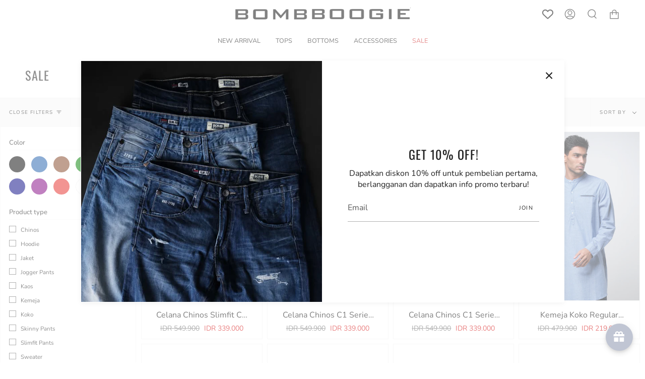

--- FILE ---
content_type: text/html; charset=utf-8
request_url: https://bombboogie.com/collections/sale
body_size: 85454
content:
<!doctype html>
<html class="no-js no-touch supports-no-cookies" lang="en">
<head>
  <!-- Added by AVADA Joy -->
  <script>
      window.AVADA_JOY = window.AVADA_JOY || {};
      window.AVADA_JOY = {"shopId":"ZseQ7H77O9ZwhE8neYfp","placeOrder":{"status":true,"earnPoint":20,"rateMoney":"200000","earnBy":"price","statusUseCondition":false,"typeProductMatch":"all","typeCondition":"all","conditions":[{"field":"title","typeMatch":"contains","content":""}],"excludeProducts":[],"includeProducts":[],"event":"place_order","earnPointsTiers":{"A1FvxtW8OIkmTL4kET9P":{"earnPoint":20}}},"pointCalculator":{},"allTiers":[{"id":"A1FvxtW8OIkmTL4kET9P","isSystemTier":true,"icon":"https://imgur.com/atrkLg3.png","rateMoney":"","iconCustom":"","placedOrderReward":false,"earnPoint":"","createdAt":"2023-04-10T06:14:14.081Z","targetPoint":0,"members":0,"name":"Bronze","systemType":"bronze","shopId":"ZseQ7H77O9ZwhE8neYfp","updatedAt":"2023-04-10T06:14:14.081Z"},{"id":"EBE7JI1hh9hXl3ByxE7I","isSystemTier":true,"icon":"https://imgur.com/A2rT5G0.png","rateMoney":"","iconCustom":"","placedOrderReward":false,"earnPoint":"","createdAt":"2023-04-10T06:14:14.082Z","targetPoint":200,"members":0,"name":"Silver","systemType":"silver","shopId":"ZseQ7H77O9ZwhE8neYfp","updatedAt":"2023-04-10T06:14:14.082Z"},{"id":"X9BG6uiPRPbZ3xjpmHQo","isSystemTier":true,"icon":"https://imgur.com/o8PHej5.png","rateMoney":"","iconCustom":"","placedOrderReward":false,"earnPoint":"","createdAt":"2023-04-10T06:14:14.083Z","targetPoint":500,"members":0,"name":"Gold","systemType":"gold","shopId":"ZseQ7H77O9ZwhE8neYfp","updatedAt":"2023-04-10T06:14:14.083Z"}],"tierSettings":null};
      window.AVADA_JOY.status = true;

      const cartProducts = [];
      let productIndex = 0;
      
      window.AVADA_JOY.cartProducts = cartProducts;

      window.AVADA_JOY.account_enabled = true;
      window.AVADA_JOY.login_url = "\/account\/login";
      window.AVADA_JOY.register_url = "\/account\/register";
      window.AVADA_JOY.customer = {
        id: null,
        email: null,
        first_name: null,
        last_name: null,
        point: null
      };
      window.AVADA_JOY.product = null;
      window.AVADA_JOY.page = "collection";
      
    </script>

  <!-- /Added by AVADA Joy -->

  <meta charset="UTF-8">
  <meta name="viewport" content="width=device-width, initial-scale=1.0">
  <meta name="theme-color" content="#8191a4">
  <link rel="canonical" href="https://bombboogie.com/collections/sale">

  <!-- ======================= Broadcast Theme V3.6.0 ========================= -->

  <link rel="preconnect" href="https://cdn.shopify.com" crossorigin>
  <link rel="preconnect" href="https://fonts.shopify.com" crossorigin>
  <link rel="preconnect" href="https://monorail-edge.shopifysvc.com" crossorigin>

  <link rel="preload" href="//bombboogie.com/cdn/shop/t/5/assets/lazysizes.js?v=111431644619468174291709003100" as="script">
  <link rel="preload" href="//bombboogie.com/cdn/shop/t/5/assets/vendor.js?v=13180339602732822851709003100" as="script">
  <link rel="preload" href="//bombboogie.com/cdn/shop/t/5/assets/theme.js?v=3037200527243251081709003100" as="script">
  <link rel="preload" href="//bombboogie.com/cdn/shop/t/5/assets/theme.css?v=148958486404812647861709003100" as="style">


  <script src="https://code.jquery.com/jquery-3.6.0.js"></script>
  <script src="https://code.jquery.com/ui/1.13.2/jquery-ui.js"></script>
  <script>
  $( function() {
    if($(window).width() < 769 ){
    $( ".footer__blocks .footer__block--menu" ).accordion({
      header: "h2",
      collapsible: true,
      active: false,
      heightStyle: "content",
      icons: {
        "header": "ui-icon-plus",
        "activeHeader": "ui-icon-minus"
      }
    });
    }
  } );
  </script>
    <link rel="shortcut icon" href="//bombboogie.com/cdn/shop/files/FAVICON-01_32x32.png?v=1678247173" type="image/png" />
  

  <!-- Title and description ================================================ -->
  
  <title>
    
    SALE
    
    
    
      &ndash; BOMBBOOGIE
    
  </title>

  
    <meta name="description" content="">
  

  <meta property="og:site_name" content="BOMBBOOGIE">
<meta property="og:url" content="https://bombboogie.com/collections/sale">
<meta property="og:title" content="SALE">
<meta property="og:type" content="product.group">
<meta property="og:description" content="BOMBBOOGIE"><meta property="og:image" content="http://bombboogie.com/cdn/shop/files/BB_black.png?v=1670824320">
  <meta property="og:image:secure_url" content="https://bombboogie.com/cdn/shop/files/BB_black.png?v=1670824320">
  <meta property="og:image:width" content="1200">
  <meta property="og:image:height" content="628"><meta name="twitter:card" content="summary_large_image">
<meta name="twitter:title" content="SALE">
<meta name="twitter:description" content="BOMBBOOGIE">

  <!-- CSS ================================================================== -->

  <link href="//bombboogie.com/cdn/shop/t/5/assets/font-settings.css?v=59133118389625661111759343085" rel="stylesheet" type="text/css" media="all" />

  
<style data-shopify>

:root {--scrollbar-width: 0px;


--COLOR-VIDEO-BG: #f2f2f2;


--COLOR-BG: #ffffff;
--COLOR-BG-TRANSPARENT: rgba(255, 255, 255, 0);
--COLOR-BG-SECONDARY: #F7F7F7;
--COLOR-BG-RGB: 255, 255, 255;

--COLOR-TEXT-DARK: #000000;
--COLOR-TEXT: #212121;
--COLOR-TEXT-LIGHT: #646464;


/* === Opacity shades of grey ===*/
--COLOR-A5:  rgba(33, 33, 33, 0.05);
--COLOR-A10: rgba(33, 33, 33, 0.1);
--COLOR-A15: rgba(33, 33, 33, 0.15);
--COLOR-A20: rgba(33, 33, 33, 0.2);
--COLOR-A25: rgba(33, 33, 33, 0.25);
--COLOR-A30: rgba(33, 33, 33, 0.3);
--COLOR-A35: rgba(33, 33, 33, 0.35);
--COLOR-A40: rgba(33, 33, 33, 0.4);
--COLOR-A45: rgba(33, 33, 33, 0.45);
--COLOR-A50: rgba(33, 33, 33, 0.5);
--COLOR-A55: rgba(33, 33, 33, 0.55);
--COLOR-A60: rgba(33, 33, 33, 0.6);
--COLOR-A65: rgba(33, 33, 33, 0.65);
--COLOR-A70: rgba(33, 33, 33, 0.7);
--COLOR-A75: rgba(33, 33, 33, 0.75);
--COLOR-A80: rgba(33, 33, 33, 0.8);
--COLOR-A85: rgba(33, 33, 33, 0.85);
--COLOR-A90: rgba(33, 33, 33, 0.9);
--COLOR-A95: rgba(33, 33, 33, 0.95);

--COLOR-BORDER: rgb(240, 240, 240);
--COLOR-BORDER-LIGHT: #f6f6f6;
--COLOR-BORDER-HAIRLINE: #f7f7f7;
--COLOR-BORDER-DARK: #bdbdbd;/* === Bright color ===*/
--COLOR-PRIMARY: #212121;
--COLOR-PRIMARY-HOVER: #000000;
--COLOR-PRIMARY-FADE: rgba(33, 33, 33, 0.05);
--COLOR-PRIMARY-FADE-HOVER: rgba(33, 33, 33, 0.1);--COLOR-PRIMARY-OPPOSITE: #ffffff;


/* === Secondary Color ===*/
--COLOR-SECONDARY: #8191a4;
--COLOR-SECONDARY-HOVER: #506a89;
--COLOR-SECONDARY-FADE: rgba(129, 145, 164, 0.05);
--COLOR-SECONDARY-FADE-HOVER: rgba(129, 145, 164, 0.1);--COLOR-SECONDARY-OPPOSITE: #ffffff;


/* === link Color ===*/
--COLOR-LINK: #212121;
--COLOR-LINK-HOVER: #bcb2a8;
--COLOR-LINK-FADE: rgba(33, 33, 33, 0.05);
--COLOR-LINK-FADE-HOVER: rgba(33, 33, 33, 0.1);--COLOR-LINK-OPPOSITE: #ffffff;


/* === Product grid sale tags ===*/
--COLOR-SALE-BG: #d20000;
--COLOR-SALE-TEXT: #ffffff;--COLOR-SALE-TEXT-SECONDARY: #d20000;

/* === Product grid badges ===*/
--COLOR-BADGE-BG: #ffffff;
--COLOR-BADGE-TEXT: #212121;

/* === Product sale color ===*/
--COLOR-SALE: #d20000;

/* === Gray background on Product grid items ===*/--filter-bg: 1.0;/* === Helper colors for form error states ===*/
--COLOR-ERROR: #721C24;
--COLOR-ERROR-BG: #F8D7DA;
--COLOR-ERROR-BORDER: #F5C6CB;



  --RADIUS: 0px;
  --RADIUS-SM: 0px;


--COLOR-ANNOUNCEMENT-BG: #ffffff;
--COLOR-ANNOUNCEMENT-TEXT: #ab8c52;
--COLOR-ANNOUNCEMENT-BORDER: #e6ddcb;

--COLOR-HEADER-BG: #ffffff;
--COLOR-HEADER-LINK: #212121;
--COLOR-HEADER-LINK-HOVER: #000000;

--COLOR-MENU-BG: #ffffff;
--COLOR-MENU-BORDER: #ffffff;
--COLOR-MENU-LINK: #212121;
--COLOR-MENU-LINK-HOVER: #8191a4;
--COLOR-SUBMENU-BG: #ffffff;
--COLOR-SUBMENU-LINK: #212121;
--COLOR-SUBMENU-LINK-HOVER: #8191a4;
--COLOR-MENU-TRANSPARENT: #ffffff;

--COLOR-FOOTER-BG: #212121;
--COLOR-FOOTER-TEXT: #ffffff;
--COLOR-FOOTER-LINK: #ffffff;
--COLOR-FOOTER-LINK-HOVER: #f7f7f7;
--COLOR-FOOTER-BORDER: #ffffff;

--TRANSPARENT: rgba(255, 255, 255, 0);

/* === Default overlay opacity ===*/
--overlay-opacity: 0;

/* === Custom Cursor ===*/

--icon-zoom-in: url( "//bombboogie.com/cdn/shop/t/5/assets/icon-zoom-in.svg?v=126996651526054293301709003100" );
--icon-zoom-out: url( "//bombboogie.com/cdn/shop/t/5/assets/icon-zoom-out.svg?v=128675709041987423641709003100" );

/* === Typography ===*/
--PRODUCT-GRID-ASPECT-RATIO: 140.0%;
--PRODUCT-GRID-SIZE-PIECE: 14.0;


--FONT-WEIGHT-BODY: 400;
--FONT-WEIGHT-BODY-BOLD: 500;

--FONT-STACK-BODY: Nunito, sans-serif;
--FONT-STYLE-BODY: normal;
--FONT-STYLE-BODY-ITALIC: Liquid error (snippets/css-variables line 245): font_modify can only be used with a font drop;
--FONT-ADJUST-BODY: 1.0;

--FONT-WEIGHT-HEADING: 400;
--FONT-WEIGHT-HEADING-BOLD: 500;

--FONT-STACK-HEADING: Oswald, sans-serif;
--FONT-STYLE-HEADING: normal;
--FONT-STYLE-HEADING-ITALIC: Liquid error (snippets/css-variables line 253): font_modify can only be used with a font drop;
--FONT-ADJUST-HEADING: 0.9;

--FONT-STACK-NAV: Nunito, sans-serif;
--FONT-STYLE-NAV: normal;
--FONT-STYLE-NAV-ITALIC: Liquid error (snippets/css-variables line 258): font_modify can only be used with a font drop;
--FONT-ADJUST-NAV: 0.9;

--FONT-WEIGHT-NAV: 400;
--FONT-WEIGHT-NAV-BOLD: 500;

--FONT-SIZE-BASE: 1.0rem;
--FONT-SIZE-BASE-PERCENT: 1.0;

--ICO-SELECT: url("//bombboogie.com/cdn/shop/t/5/assets/ico-select.svg?v=115630813262522069291709003100");

/* === Parallax ===*/
--PARALLAX-STRENGTH-MIN: 120.0%;
--PARALLAX-STRENGTH-MAX: 130.0%;--gutter: 60px;--grid: repeat(4, minmax(0, 1fr));
--grid-tablet: repeat(3, minmax(0, 1fr));
--grid-small: repeat(2, minmax(0, 1fr));
--grid-mobile: repeat(1, minmax(0, 1fr));
--gap: 10px;--base-animation-delay: 0ms;
}

</style>


  <link href="//bombboogie.com/cdn/shop/t/5/assets/theme.css?v=148958486404812647861709003100" rel="stylesheet" type="text/css" media="all" />
  <link href="//bombboogie.com/cdn/shop/t/5/assets/custom.css?v=83152843597452176981709003100" rel="stylesheet" type="text/css" media="all" />
  <link href="//bombboogie.com/cdn/shop/t/5/assets/dsc.css?v=111247419848115972181709003100" rel="stylesheet" type="text/css" media="all" />
  

  <script>
    if (window.navigator.userAgent.indexOf('MSIE ') > 0 || window.navigator.userAgent.indexOf('Trident/') > 0) {
      document.documentElement.className = document.documentElement.className + ' ie';

      var scripts = document.getElementsByTagName('script')[0];
      var polyfill = document.createElement("script");
      polyfill.defer = true;
      polyfill.src = "//bombboogie.com/cdn/shop/t/5/assets/ie11.js?v=144489047535103983231709003100";

      scripts.parentNode.insertBefore(polyfill, scripts);
    } else {
      document.documentElement.className = document.documentElement.className.replace('no-js', 'js');
    }

    window.lazySizesConfig = window.lazySizesConfig || {};
    window.lazySizesConfig.preloadAfterLoad = true;

    let root = '/';
    if (root[root.length - 1] !== '/') {
      root = root + '/';
    }

    window.theme = {
      routes: {
        root: root,
        cart: '/cart',
        cart_add_url: '/cart/add',
        product_recommendations_url: '/recommendations/products',
        predictive_search_url: '/search/suggest',
        addresses_url: '/account/addresses'
      },
      assets: {
        photoswipe: '//bombboogie.com/cdn/shop/t/5/assets/photoswipe.js?v=101811760775731399961709003100',
        smoothscroll: '//bombboogie.com/cdn/shop/t/5/assets/smoothscroll.js?v=37906625415260927261709003100',
        swatches: '//bombboogie.com/cdn/shop/t/5/assets/swatches.json?v=153762849283573572451709003100',
        base: "//bombboogie.com/cdn/shop/t/5/assets/",
        no_image: "//bombboogie.com/cdn/shopifycloud/storefront/assets/no-image-2048-a2addb12_1024x.gif",
      },
      strings: {
        addToCart: "Add to cart",
        soldOut: "Sold Out",
        from: "From",
        preOrder: "Pre-order",
        sale: "Sale",
        subscription: "Subscription",
        unavailable: "Unavailable",
        unitPrice: "Unit price",
        unitPriceSeparator: "per",
        shippingCalcSubmitButton: "Calculate shipping",
        shippingCalcSubmitButtonDisabled: "Calculating...",
        selectValue: "Select value",
        selectColor: "Select color",
        oneColor: "color",
        otherColor: "colors",
        upsellAddToCart: "Add",
        free: "Free"
      },
      settings: {
        customerLoggedIn: null ? true : false,
        cartDrawerEnabled: true,
        enableQuickAdd: false,
        enableAnimations: true,
        transparentHeader: false,
        swatchStyle: "circle"
      },
      moneyFormat: false ? "IDR {{amount_no_decimals}}" : "IDR {{amount_no_decimals}}",
      moneyWithoutCurrencyFormat: "IDR {{amount_no_decimals}}",
      moneyWithCurrencyFormat: "IDR {{amount_no_decimals}}",
      subtotal: 0,
      info: {
        name: 'broadcast'
      },
      version: '3.6.0'
    };

    document.addEventListener('lazyloaded', (e) => {
      const lazyImage = e.target.parentNode;
      if (lazyImage.classList.contains('lazy-image')) {
        lazyImage.style.backgroundImage = 'none';
      }
    });
  </script>

  
    <script src="//bombboogie.com/cdn/shopifycloud/storefront/assets/themes_support/shopify_common-5f594365.js" defer="defer"></script>
  

  <!-- Theme Javascript ============================================================== -->
  <script src="//bombboogie.com/cdn/shop/t/5/assets/lazysizes.js?v=111431644619468174291709003100" async="async"></script>
  <script src="//bombboogie.com/cdn/shop/t/5/assets/vendor.js?v=13180339602732822851709003100" defer="defer"></script>
  <script src="//bombboogie.com/cdn/shop/t/5/assets/theme.js?v=3037200527243251081709003100" defer="defer"></script><!-- Shopify app scripts =========================================================== -->

  <script>window.performance && window.performance.mark && window.performance.mark('shopify.content_for_header.start');</script><meta name="facebook-domain-verification" content="6wx8liq2v1fft0lk2zelcn5lw7zuai">
<meta id="shopify-digital-wallet" name="shopify-digital-wallet" content="/68970053935/digital_wallets/dialog">
<link rel="alternate" type="application/atom+xml" title="Feed" href="/collections/sale.atom" />
<link rel="next" href="/collections/sale?page=2">
<link rel="alternate" type="application/json+oembed" href="https://bombboogie.com/collections/sale.oembed">
<script async="async" src="/checkouts/internal/preloads.js?locale=en-ID"></script>
<script id="shopify-features" type="application/json">{"accessToken":"d1062f88b545f6f44b4f7daf2bbc621d","betas":["rich-media-storefront-analytics"],"domain":"bombboogie.com","predictiveSearch":true,"shopId":68970053935,"locale":"en"}</script>
<script>var Shopify = Shopify || {};
Shopify.shop = "bombboogie-id.myshopify.com";
Shopify.locale = "en";
Shopify.currency = {"active":"IDR","rate":"1.0"};
Shopify.country = "ID";
Shopify.theme = {"name":"Broadcast","id":166196248879,"schema_name":"Broadcast","schema_version":"3.6.0","theme_store_id":null,"role":"main"};
Shopify.theme.handle = "null";
Shopify.theme.style = {"id":null,"handle":null};
Shopify.cdnHost = "bombboogie.com/cdn";
Shopify.routes = Shopify.routes || {};
Shopify.routes.root = "/";</script>
<script type="module">!function(o){(o.Shopify=o.Shopify||{}).modules=!0}(window);</script>
<script>!function(o){function n(){var o=[];function n(){o.push(Array.prototype.slice.apply(arguments))}return n.q=o,n}var t=o.Shopify=o.Shopify||{};t.loadFeatures=n(),t.autoloadFeatures=n()}(window);</script>
<script id="shop-js-analytics" type="application/json">{"pageType":"collection"}</script>
<script defer="defer" async type="module" src="//bombboogie.com/cdn/shopifycloud/shop-js/modules/v2/client.init-shop-cart-sync_BT-GjEfc.en.esm.js"></script>
<script defer="defer" async type="module" src="//bombboogie.com/cdn/shopifycloud/shop-js/modules/v2/chunk.common_D58fp_Oc.esm.js"></script>
<script defer="defer" async type="module" src="//bombboogie.com/cdn/shopifycloud/shop-js/modules/v2/chunk.modal_xMitdFEc.esm.js"></script>
<script type="module">
  await import("//bombboogie.com/cdn/shopifycloud/shop-js/modules/v2/client.init-shop-cart-sync_BT-GjEfc.en.esm.js");
await import("//bombboogie.com/cdn/shopifycloud/shop-js/modules/v2/chunk.common_D58fp_Oc.esm.js");
await import("//bombboogie.com/cdn/shopifycloud/shop-js/modules/v2/chunk.modal_xMitdFEc.esm.js");

  window.Shopify.SignInWithShop?.initShopCartSync?.({"fedCMEnabled":true,"windoidEnabled":true});

</script>
<script>(function() {
  var isLoaded = false;
  function asyncLoad() {
    if (isLoaded) return;
    isLoaded = true;
    var urls = ["https:\/\/cdn.shopify.com\/s\/files\/1\/0683\/1371\/0892\/files\/splmn-shopify-prod-August-31.min.js?v=1693985059\u0026shop=bombboogie-id.myshopify.com","https:\/\/storage.nfcube.com\/instafeed-f5e869d37000e25a4bcf37d620c1c0d2.js?shop=bombboogie-id.myshopify.com"];
    for (var i = 0; i < urls.length; i++) {
      var s = document.createElement('script');
      s.type = 'text/javascript';
      s.async = true;
      s.src = urls[i];
      var x = document.getElementsByTagName('script')[0];
      x.parentNode.insertBefore(s, x);
    }
  };
  if(window.attachEvent) {
    window.attachEvent('onload', asyncLoad);
  } else {
    window.addEventListener('load', asyncLoad, false);
  }
})();</script>
<script id="__st">var __st={"a":68970053935,"offset":25200,"reqid":"54901108-2f69-42f2-aae5-ec9cabc11c17-1769500891","pageurl":"bombboogie.com\/collections\/sale","u":"36723c1de1d8","p":"collection","rtyp":"collection","rid":428765184303};</script>
<script>window.ShopifyPaypalV4VisibilityTracking = true;</script>
<script id="captcha-bootstrap">!function(){'use strict';const t='contact',e='account',n='new_comment',o=[[t,t],['blogs',n],['comments',n],[t,'customer']],c=[[e,'customer_login'],[e,'guest_login'],[e,'recover_customer_password'],[e,'create_customer']],r=t=>t.map((([t,e])=>`form[action*='/${t}']:not([data-nocaptcha='true']) input[name='form_type'][value='${e}']`)).join(','),a=t=>()=>t?[...document.querySelectorAll(t)].map((t=>t.form)):[];function s(){const t=[...o],e=r(t);return a(e)}const i='password',u='form_key',d=['recaptcha-v3-token','g-recaptcha-response','h-captcha-response',i],f=()=>{try{return window.sessionStorage}catch{return}},m='__shopify_v',_=t=>t.elements[u];function p(t,e,n=!1){try{const o=window.sessionStorage,c=JSON.parse(o.getItem(e)),{data:r}=function(t){const{data:e,action:n}=t;return t[m]||n?{data:e,action:n}:{data:t,action:n}}(c);for(const[e,n]of Object.entries(r))t.elements[e]&&(t.elements[e].value=n);n&&o.removeItem(e)}catch(o){console.error('form repopulation failed',{error:o})}}const l='form_type',E='cptcha';function T(t){t.dataset[E]=!0}const w=window,h=w.document,L='Shopify',v='ce_forms',y='captcha';let A=!1;((t,e)=>{const n=(g='f06e6c50-85a8-45c8-87d0-21a2b65856fe',I='https://cdn.shopify.com/shopifycloud/storefront-forms-hcaptcha/ce_storefront_forms_captcha_hcaptcha.v1.5.2.iife.js',D={infoText:'Protected by hCaptcha',privacyText:'Privacy',termsText:'Terms'},(t,e,n)=>{const o=w[L][v],c=o.bindForm;if(c)return c(t,g,e,D).then(n);var r;o.q.push([[t,g,e,D],n]),r=I,A||(h.body.append(Object.assign(h.createElement('script'),{id:'captcha-provider',async:!0,src:r})),A=!0)});var g,I,D;w[L]=w[L]||{},w[L][v]=w[L][v]||{},w[L][v].q=[],w[L][y]=w[L][y]||{},w[L][y].protect=function(t,e){n(t,void 0,e),T(t)},Object.freeze(w[L][y]),function(t,e,n,w,h,L){const[v,y,A,g]=function(t,e,n){const i=e?o:[],u=t?c:[],d=[...i,...u],f=r(d),m=r(i),_=r(d.filter((([t,e])=>n.includes(e))));return[a(f),a(m),a(_),s()]}(w,h,L),I=t=>{const e=t.target;return e instanceof HTMLFormElement?e:e&&e.form},D=t=>v().includes(t);t.addEventListener('submit',(t=>{const e=I(t);if(!e)return;const n=D(e)&&!e.dataset.hcaptchaBound&&!e.dataset.recaptchaBound,o=_(e),c=g().includes(e)&&(!o||!o.value);(n||c)&&t.preventDefault(),c&&!n&&(function(t){try{if(!f())return;!function(t){const e=f();if(!e)return;const n=_(t);if(!n)return;const o=n.value;o&&e.removeItem(o)}(t);const e=Array.from(Array(32),(()=>Math.random().toString(36)[2])).join('');!function(t,e){_(t)||t.append(Object.assign(document.createElement('input'),{type:'hidden',name:u})),t.elements[u].value=e}(t,e),function(t,e){const n=f();if(!n)return;const o=[...t.querySelectorAll(`input[type='${i}']`)].map((({name:t})=>t)),c=[...d,...o],r={};for(const[a,s]of new FormData(t).entries())c.includes(a)||(r[a]=s);n.setItem(e,JSON.stringify({[m]:1,action:t.action,data:r}))}(t,e)}catch(e){console.error('failed to persist form',e)}}(e),e.submit())}));const S=(t,e)=>{t&&!t.dataset[E]&&(n(t,e.some((e=>e===t))),T(t))};for(const o of['focusin','change'])t.addEventListener(o,(t=>{const e=I(t);D(e)&&S(e,y())}));const B=e.get('form_key'),M=e.get(l),P=B&&M;t.addEventListener('DOMContentLoaded',(()=>{const t=y();if(P)for(const e of t)e.elements[l].value===M&&p(e,B);[...new Set([...A(),...v().filter((t=>'true'===t.dataset.shopifyCaptcha))])].forEach((e=>S(e,t)))}))}(h,new URLSearchParams(w.location.search),n,t,e,['guest_login'])})(!0,!0)}();</script>
<script integrity="sha256-4kQ18oKyAcykRKYeNunJcIwy7WH5gtpwJnB7kiuLZ1E=" data-source-attribution="shopify.loadfeatures" defer="defer" src="//bombboogie.com/cdn/shopifycloud/storefront/assets/storefront/load_feature-a0a9edcb.js" crossorigin="anonymous"></script>
<script data-source-attribution="shopify.dynamic_checkout.dynamic.init">var Shopify=Shopify||{};Shopify.PaymentButton=Shopify.PaymentButton||{isStorefrontPortableWallets:!0,init:function(){window.Shopify.PaymentButton.init=function(){};var t=document.createElement("script");t.src="https://bombboogie.com/cdn/shopifycloud/portable-wallets/latest/portable-wallets.en.js",t.type="module",document.head.appendChild(t)}};
</script>
<script data-source-attribution="shopify.dynamic_checkout.buyer_consent">
  function portableWalletsHideBuyerConsent(e){var t=document.getElementById("shopify-buyer-consent"),n=document.getElementById("shopify-subscription-policy-button");t&&n&&(t.classList.add("hidden"),t.setAttribute("aria-hidden","true"),n.removeEventListener("click",e))}function portableWalletsShowBuyerConsent(e){var t=document.getElementById("shopify-buyer-consent"),n=document.getElementById("shopify-subscription-policy-button");t&&n&&(t.classList.remove("hidden"),t.removeAttribute("aria-hidden"),n.addEventListener("click",e))}window.Shopify?.PaymentButton&&(window.Shopify.PaymentButton.hideBuyerConsent=portableWalletsHideBuyerConsent,window.Shopify.PaymentButton.showBuyerConsent=portableWalletsShowBuyerConsent);
</script>
<script data-source-attribution="shopify.dynamic_checkout.cart.bootstrap">document.addEventListener("DOMContentLoaded",(function(){function t(){return document.querySelector("shopify-accelerated-checkout-cart, shopify-accelerated-checkout")}if(t())Shopify.PaymentButton.init();else{new MutationObserver((function(e,n){t()&&(Shopify.PaymentButton.init(),n.disconnect())})).observe(document.body,{childList:!0,subtree:!0})}}));
</script>

<script>window.performance && window.performance.mark && window.performance.mark('shopify.content_for_header.end');</script>

  

<!-- BEGIN app block: shopify://apps/oxi-social-login/blocks/social-login-embed/24ad60bc-8f09-42fa-807e-e5eda0fdae17 -->


<script>
    
        var vt = 763256;
    
        var oxi_data_scheme = 'light';
        if (document.querySelector('html').hasAttribute('data-scheme')) {
            oxi_data_scheme = document.querySelector('html').getAttribute('data-scheme');
        }
    function wfete(selector) {
    return new Promise(resolve => {
    if (document.querySelector(selector)) {
      return resolve(document.querySelector(selector));
    }

    const observer = new MutationObserver(() => {
      if (document.querySelector(selector)) {
        resolve(document.querySelector(selector));
        observer.disconnect();
      }
    });

    observer.observe(document.body, {
      subtree: true,
      childList: true,
    });
    });
  }
  async function oxi_init() {
    const data = await getOConfig();
  }
  function getOConfig() {
    var script = document.createElement('script');
    script.src = '//social-login.oxiapps.com/init.json?shop=bombboogie-id.myshopify.com&vt='+vt+'&callback=jQuery111004090950169811405_1543664809199';
    script.setAttribute('rel','nofollow');
    document.head.appendChild(script);
  }
  function jQuery111004090950169811405_1543664809199(p) {
        var shop_locale = "";
        if (typeof Shopify !== 'undefined' && typeof Shopify.locale !== 'undefined') {
            shop_locale = "&locale="+Shopify.locale;
    }
    if (p.m == "1") {
      if (typeof oxi_initialized === 'undefined') {
        var oxi_initialized = true;
        //vt = parseInt(p.v);
        vt = parseInt(vt);

                var elem = document.createElement("link");
                elem.setAttribute("type", "text/css");
                elem.setAttribute("rel", "stylesheet");
                elem.setAttribute("href", "https://cdn.shopify.com/extensions/019a9bbf-e6d9-7768-bf83-c108720b519c/embedded-social-login-54/assets/remodal.css");
                document.getElementsByTagName("head")[0].appendChild(elem);


        var newScript = document.createElement('script');
        newScript.type = 'text/javascript';
        newScript.src = 'https://cdn.shopify.com/extensions/019a9bbf-e6d9-7768-bf83-c108720b519c/embedded-social-login-54/assets/osl.min.js';
        document.getElementsByTagName('head')[0].appendChild(newScript);
      }
    } else {
      const intervalID = setInterval(() => {
        if (document.querySelector('body')) {
            clearInterval(intervalID);

            opa = ['form[action*="account/login"]', 'form[action$="account"]'];
            opa.forEach(e => {
                wfete(e).then(element => {
                    if (typeof oxi_initialized === 'undefined') {
                        var oxi_initialized = true;
                        console.log("Oxi Social Login Initialized");
                        if (p.i == 'y') {
                            var list = document.querySelectorAll(e);
                            var oxi_list_length = 0;
                            if (list.length > 0) {
                                //oxi_list_length = 3;
                                oxi_list_length = list.length;
                            }
                            for(var osli1 = 0; osli1 < oxi_list_length; osli1++) {
                                if (list[osli1].querySelector('[value="guest_login"]')) {
                                } else {
                                if ( list[osli1].querySelectorAll('.oxi-social-login').length <= 0 && list[osli1].querySelectorAll('.oxi_social_wrapper').length <= 0 ) {
                                    var osl_checkout_url = '';
                                    if (list[osli1].querySelector('[name="checkout_url"]') !== null) {
                                        osl_checkout_url = '&osl_checkout_url='+list[osli1].querySelector('[name="checkout_url"]').value;
                                    }
                                    osl_checkout_url = osl_checkout_url.replace(/<[^>]*>/g, '').trim();
                                    list[osli1].insertAdjacentHTML(p.p, '<div class="oxi_social_wrapper" style="'+p.c+'"><iframe id="social_login_frame" class="social_login_frame" title="Social Login" src="https://social-login.oxiapps.com/widget?site='+p.s+'&vt='+vt+shop_locale+osl_checkout_url+'&scheme='+oxi_data_scheme+'" style="width:100%;max-width:100%;padding-top:0px;margin-bottom:5px;border:0px;height:'+p.h+'px;" scrolling=no></iframe></div>');
                                }
                                }
                            }
                        }
                    }
                });
            });

            wfete('#oxi-social-login').then(element => {
                document.getElementById('oxi-social-login').innerHTML="<iframe id='social_login_frame' class='social_login_frame' title='Social Login' src='https://social-login.oxiapps.com/widget?site="+p.s+"&vt="+vt+shop_locale+"&scheme="+oxi_data_scheme+"' style='width:100%;max-width:100%;padding-top:0px;margin-bottom:5px;border:0px;height:"+p.h+"px;' scrolling=no></iframe>";
            });
            wfete('.oxi-social-login').then(element => {
                var oxi_elms = document.querySelectorAll(".oxi-social-login");
                oxi_elms.forEach((oxi_elm) => {
                            oxi_elm.innerHTML="<iframe id='social_login_frame' class='social_login_frame' title='Social Login' src='https://social-login.oxiapps.com/widget?site="+p.s+"&vt="+vt+shop_locale+"&scheme="+oxi_data_scheme+"' style='width:100%;max-width:100%;padding-top:0px;margin-bottom:5px;border:0px;height:"+p.h+"px;' scrolling=no></iframe>";
                });
            });
        }
      }, 100);
    }

    var o_resized = false;
    var oxi_response = function(event) {
      if (event.origin+'/'=="https://social-login.oxiapps.com/") {
                if (event.data.action == "loaded") {
                    event.source.postMessage({
                        action:'getParentUrl',parentUrl: window.location.href+''
                    },"*");
                }

        var message = event.data+'';
        var key = message.split(':')[0];
        var value = message.split(':')[1];
        if (key=="height") {
          var oxi_iframe = document.getElementById('social_login_frame');
          if (oxi_iframe && !o_resized) {
            o_resized = true;
            oxi_iframe.style.height = value + "px";
          }
        }
      }
    };
    if (window.addEventListener) {
      window.addEventListener('message', oxi_response, false);
    } else {
      window.attachEvent("onmessage", oxi_response);
    }
  }
  oxi_init();
</script>


<!-- END app block --><!-- BEGIN app block: shopify://apps/judge-me-reviews/blocks/judgeme_core/61ccd3b1-a9f2-4160-9fe9-4fec8413e5d8 --><!-- Start of Judge.me Core -->






<link rel="dns-prefetch" href="https://cdnwidget.judge.me">
<link rel="dns-prefetch" href="https://cdn.judge.me">
<link rel="dns-prefetch" href="https://cdn1.judge.me">
<link rel="dns-prefetch" href="https://api.judge.me">

<script data-cfasync='false' class='jdgm-settings-script'>window.jdgmSettings={"pagination":5,"disable_web_reviews":false,"badge_no_review_text":"Tidak ada ulasan","badge_n_reviews_text":"{{ n }} ulasan","hide_badge_preview_if_no_reviews":true,"badge_hide_text":false,"enforce_center_preview_badge":false,"widget_title":"Ulasan Pelanggan","widget_open_form_text":"Tulis ulasan","widget_close_form_text":"Batalkan ulasan","widget_refresh_page_text":"Segarkan halaman","widget_summary_text":"Berdasarkan {{ number_of_reviews }} ulasan","widget_no_review_text":"Jadilah yang pertama menulis ulasan","widget_name_field_text":"Nama tampilan","widget_verified_name_field_text":"Nama Terverifikasi (publik)","widget_name_placeholder_text":"Nama tampilan","widget_required_field_error_text":"Bidang ini wajib diisi.","widget_email_field_text":"Alamat email","widget_verified_email_field_text":"Email Terverifikasi (pribadi, tidak dapat diubah)","widget_email_placeholder_text":"Alamat email Anda","widget_email_field_error_text":"Harap masukkan alamat email yang valid.","widget_rating_field_text":"Peringkat","widget_review_title_field_text":"Judul Ulasan","widget_review_title_placeholder_text":"Beri judul untuk ulasan Anda","widget_review_body_field_text":"Konten ulasan","widget_review_body_placeholder_text":"Mulai menulis di sini...","widget_pictures_field_text":"Gambar/Video (opsional)","widget_submit_review_text":"Kirim Ulasan","widget_submit_verified_review_text":"Kirim Ulasan Terverifikasi","widget_submit_success_msg_with_auto_publish":"Terima kasih! Silakan segarkan halaman dalam beberapa saat untuk melihat ulasan Anda. Anda dapat menghapus atau mengedit ulasan Anda dengan masuk ke \u003ca href='https://judge.me/login' target='_blank' rel='nofollow noopener'\u003eJudge.me\u003c/a\u003e","widget_submit_success_msg_no_auto_publish":"Terima kasih! Ulasan Anda akan dipublikasikan segera setelah disetujui oleh admin toko. Anda dapat menghapus atau mengedit ulasan Anda dengan masuk ke \u003ca href='https://judge.me/login' target='_blank' rel='nofollow noopener'\u003eJudge.me\u003c/a\u003e","widget_show_default_reviews_out_of_total_text":"Menampilkan {{ n_reviews_shown }} dari {{ n_reviews }} ulasan.","widget_show_all_link_text":"Tampilkan semua","widget_show_less_link_text":"Tampilkan lebih sedikit","widget_author_said_text":"{{ reviewer_name }} mengatakan:","widget_days_text":"{{ n }} hari yang lalu","widget_weeks_text":"{{ n }} minggu yang lalu","widget_months_text":"{{ n }} bulan yang lalu","widget_years_text":"{{ n }} tahun yang lalu","widget_yesterday_text":"Kemarin","widget_today_text":"Hari ini","widget_replied_text":"\u003e\u003e {{ shop_name }} menjawab:","widget_read_more_text":"Baca selengkapnya","widget_reviewer_name_as_initial":"","widget_rating_filter_color":"#fbcd0a","widget_rating_filter_see_all_text":"Lihat semua ulasan","widget_sorting_most_recent_text":"Terbaru","widget_sorting_highest_rating_text":"Peringkat Tertinggi","widget_sorting_lowest_rating_text":"Peringkat Terendah","widget_sorting_with_pictures_text":"Hanya Gambar","widget_sorting_most_helpful_text":"Paling Membantu","widget_open_question_form_text":"Ajukan pertanyaan","widget_reviews_subtab_text":"Ulasan","widget_questions_subtab_text":"Pertanyaan","widget_question_label_text":"Pertanyaan","widget_answer_label_text":"Jawaban","widget_question_placeholder_text":"Tulis pertanyaan Anda di sini","widget_submit_question_text":"Kirim Pertanyaan","widget_question_submit_success_text":"Terima kasih atas pertanyaan Anda! Kami akan memberi tahu Anda setelah pertanyaan Anda terjawab.","verified_badge_text":"Terverifikasi","verified_badge_bg_color":"","verified_badge_text_color":"","verified_badge_placement":"left-of-reviewer-name","widget_review_max_height":"","widget_hide_border":false,"widget_social_share":false,"widget_thumb":false,"widget_review_location_show":false,"widget_location_format":"","all_reviews_include_out_of_store_products":true,"all_reviews_out_of_store_text":"(di luar toko)","all_reviews_pagination":100,"all_reviews_product_name_prefix_text":"tentang","enable_review_pictures":true,"enable_question_anwser":false,"widget_theme":"default","review_date_format":"mm/dd/yyyy","default_sort_method":"most-recent","widget_product_reviews_subtab_text":"Ulasan Produk","widget_shop_reviews_subtab_text":"Ulasan Toko","widget_other_products_reviews_text":"Ulasan untuk produk lainnya","widget_store_reviews_subtab_text":"Ulasan toko","widget_no_store_reviews_text":"Toko ini belum mendapatkan ulasan","widget_web_restriction_product_reviews_text":"Produk ini belum mendapatkan ulasan","widget_no_items_text":"Tidak ada item yang ditemukan","widget_show_more_text":"Tampilkan lebih banyak","widget_write_a_store_review_text":"Tulis Ulasan Toko","widget_other_languages_heading":"Ulasan dalam Bahasa Lain","widget_translate_review_text":"Terjemahkan ulasan ke {{ language }}","widget_translating_review_text":"Menerjemahkan...","widget_show_original_translation_text":"Tampilkan asli ({{ language }})","widget_translate_review_failed_text":"Ulasan tidak dapat diterjemahkan.","widget_translate_review_retry_text":"Coba lagi","widget_translate_review_try_again_later_text":"Coba lagi nanti","show_product_url_for_grouped_product":false,"widget_sorting_pictures_first_text":"Gambar Terlebih Dahulu","show_pictures_on_all_rev_page_mobile":false,"show_pictures_on_all_rev_page_desktop":false,"floating_tab_hide_mobile_install_preference":false,"floating_tab_button_name":"★ Ulasan","floating_tab_title":"Biarkan pelanggan berbicara untuk kami","floating_tab_button_color":"","floating_tab_button_background_color":"","floating_tab_url":"","floating_tab_url_enabled":false,"floating_tab_tab_style":"text","all_reviews_text_badge_text":"Pelanggan memberi kami peringkat {{ shop.metafields.judgeme.all_reviews_rating | round: 1 }}/5 berdasarkan {{ shop.metafields.judgeme.all_reviews_count }} ulasan.","all_reviews_text_badge_text_branded_style":"{{ shop.metafields.judgeme.all_reviews_rating | round: 1 }} dari 5 bintang berdasarkan {{ shop.metafields.judgeme.all_reviews_count }} ulasan","is_all_reviews_text_badge_a_link":false,"show_stars_for_all_reviews_text_badge":false,"all_reviews_text_badge_url":"","all_reviews_text_style":"branded","all_reviews_text_color_style":"judgeme_brand_color","all_reviews_text_color":"#108474","all_reviews_text_show_jm_brand":true,"featured_carousel_show_header":true,"featured_carousel_title":"Biarkan pelanggan berbicara untuk kami","testimonials_carousel_title":"Pelanggan berbicara untuk kami","videos_carousel_title":"Cerita pelanggan yang asli","cards_carousel_title":"Pelanggan berbicara untuk kami","featured_carousel_count_text":"dari {{ n }} ulasan","featured_carousel_add_link_to_all_reviews_page":false,"featured_carousel_url":"","featured_carousel_show_images":true,"featured_carousel_autoslide_interval":5,"featured_carousel_arrows_on_the_sides":false,"featured_carousel_height":250,"featured_carousel_width":80,"featured_carousel_image_size":0,"featured_carousel_image_height":250,"featured_carousel_arrow_color":"#eeeeee","verified_count_badge_style":"branded","verified_count_badge_orientation":"horizontal","verified_count_badge_color_style":"judgeme_brand_color","verified_count_badge_color":"#108474","is_verified_count_badge_a_link":false,"verified_count_badge_url":"","verified_count_badge_show_jm_brand":true,"widget_rating_preset_default":5,"widget_first_sub_tab":"product-reviews","widget_show_histogram":true,"widget_histogram_use_custom_color":false,"widget_pagination_use_custom_color":false,"widget_star_use_custom_color":false,"widget_verified_badge_use_custom_color":false,"widget_write_review_use_custom_color":false,"picture_reminder_submit_button":"Upload Pictures","enable_review_videos":false,"mute_video_by_default":false,"widget_sorting_videos_first_text":"Video Terlebih Dahulu","widget_review_pending_text":"Tertunda","featured_carousel_items_for_large_screen":3,"social_share_options_order":"Facebook,Twitter","remove_microdata_snippet":false,"disable_json_ld":false,"enable_json_ld_products":false,"preview_badge_show_question_text":false,"preview_badge_no_question_text":"Tidak ada pertanyaan","preview_badge_n_question_text":"{{ number_of_questions }} pertanyaan","qa_badge_show_icon":false,"qa_badge_position":"same-row","remove_judgeme_branding":false,"widget_add_search_bar":false,"widget_search_bar_placeholder":"Mencari","widget_sorting_verified_only_text":"Hanya terverifikasi","featured_carousel_theme":"default","featured_carousel_show_rating":true,"featured_carousel_show_title":true,"featured_carousel_show_body":true,"featured_carousel_show_date":false,"featured_carousel_show_reviewer":true,"featured_carousel_show_product":false,"featured_carousel_header_background_color":"#108474","featured_carousel_header_text_color":"#ffffff","featured_carousel_name_product_separator":"reviewed","featured_carousel_full_star_background":"#108474","featured_carousel_empty_star_background":"#dadada","featured_carousel_vertical_theme_background":"#f9fafb","featured_carousel_verified_badge_enable":true,"featured_carousel_verified_badge_color":"#108474","featured_carousel_border_style":"round","featured_carousel_review_line_length_limit":3,"featured_carousel_more_reviews_button_text":"Baca lebih banyak ulasan","featured_carousel_view_product_button_text":"Lihat produk","all_reviews_page_load_reviews_on":"scroll","all_reviews_page_load_more_text":"Muat Lebih Banyak Ulasan","disable_fb_tab_reviews":false,"enable_ajax_cdn_cache":false,"widget_advanced_speed_features":5,"widget_public_name_text":"ditampilkan secara publik seperti","default_reviewer_name":"John Smith","default_reviewer_name_has_non_latin":true,"widget_reviewer_anonymous":"Anonim","medals_widget_title":"Medali Ulasan Judge.me","medals_widget_background_color":"#f9fafb","medals_widget_position":"footer_all_pages","medals_widget_border_color":"#f9fafb","medals_widget_verified_text_position":"left","medals_widget_use_monochromatic_version":false,"medals_widget_elements_color":"#108474","show_reviewer_avatar":true,"widget_invalid_yt_video_url_error_text":"Bukan URL video YouTube","widget_max_length_field_error_text":"Harap masukkan tidak lebih dari {0} karakter.","widget_show_country_flag":false,"widget_show_collected_via_shop_app":true,"widget_verified_by_shop_badge_style":"light","widget_verified_by_shop_text":"Diverifikasi oleh Toko","widget_show_photo_gallery":true,"widget_load_with_code_splitting":true,"widget_ugc_install_preference":false,"widget_ugc_title":"Dibuat oleh kami, Dibagikan oleh Anda","widget_ugc_subtitle":"Tag kami untuk melihat gambar Anda ditampilkan di halaman kami","widget_ugc_arrows_color":"#ffffff","widget_ugc_primary_button_text":"Beli Sekarang","widget_ugc_primary_button_background_color":"#108474","widget_ugc_primary_button_text_color":"#ffffff","widget_ugc_primary_button_border_width":"0","widget_ugc_primary_button_border_style":"none","widget_ugc_primary_button_border_color":"#108474","widget_ugc_primary_button_border_radius":"25","widget_ugc_secondary_button_text":"Muat Lebih Banyak","widget_ugc_secondary_button_background_color":"#ffffff","widget_ugc_secondary_button_text_color":"#108474","widget_ugc_secondary_button_border_width":"2","widget_ugc_secondary_button_border_style":"solid","widget_ugc_secondary_button_border_color":"#108474","widget_ugc_secondary_button_border_radius":"25","widget_ugc_reviews_button_text":"Lihat Ulasan","widget_ugc_reviews_button_background_color":"#ffffff","widget_ugc_reviews_button_text_color":"#108474","widget_ugc_reviews_button_border_width":"2","widget_ugc_reviews_button_border_style":"solid","widget_ugc_reviews_button_border_color":"#108474","widget_ugc_reviews_button_border_radius":"25","widget_ugc_reviews_button_link_to":"judgeme-reviews-page","widget_ugc_show_post_date":true,"widget_ugc_max_width":"800","widget_rating_metafield_value_type":true,"widget_primary_color":"#212121","widget_enable_secondary_color":false,"widget_secondary_color":"#edf5f5","widget_summary_average_rating_text":"{{ average_rating }} dari 5","widget_media_grid_title":"Foto \u0026 video pelanggan","widget_media_grid_see_more_text":"Lihat lebih banyak","widget_round_style":false,"widget_show_product_medals":true,"widget_verified_by_judgeme_text":"Diverifikasi oleh Judge.me","widget_show_store_medals":true,"widget_verified_by_judgeme_text_in_store_medals":"Diverifikasi oleh Judge.me","widget_media_field_exceed_quantity_message":"Maaf, kami hanya dapat menerima {{ max_media }} untuk satu ulasan.","widget_media_field_exceed_limit_message":"{{ file_name }} terlalu besar, silakan pilih {{ media_type }} kurang dari {{ size_limit }}MB.","widget_review_submitted_text":"Ulasan Terkirim!","widget_question_submitted_text":"Pertanyaan Terkirim!","widget_close_form_text_question":"Batalkan","widget_write_your_answer_here_text":"Tulis jawaban Anda di sini","widget_enabled_branded_link":true,"widget_show_collected_by_judgeme":false,"widget_reviewer_name_color":"","widget_write_review_text_color":"","widget_write_review_bg_color":"","widget_collected_by_judgeme_text":"dikumpulkan oleh Judge.me","widget_pagination_type":"standard","widget_load_more_text":"Muat Lebih Banyak","widget_load_more_color":"#108474","widget_full_review_text":"Ulasan Lengkap","widget_read_more_reviews_text":"Baca Lebih Banyak Ulasan","widget_read_questions_text":"Baca Pertanyaan","widget_questions_and_answers_text":"Pertanyaan \u0026 Jawaban","widget_verified_by_text":"Diverifikasi oleh","widget_verified_text":"Diverifikasi","widget_number_of_reviews_text":"{{ number_of_reviews }} ulasan","widget_back_button_text":"Kembali","widget_next_button_text":"Selanjutnya","widget_custom_forms_filter_button":"Filter","custom_forms_style":"horizontal","widget_show_review_information":false,"how_reviews_are_collected":"Bagaimana ulasan dikumpulkan?","widget_show_review_keywords":false,"widget_gdpr_statement":"Bagaimana kami menggunakan data Anda: Kami hanya akan menghubungi Anda tentang ulasan yang Anda tinggalkan, dan hanya jika diperlukan. Dengan mengirimkan ulasan Anda, Anda menyetujui \u003ca href='https://judge.me/terms' target='_blank' rel='nofollow noopener'\u003eketentuan\u003c/a\u003e, \u003ca href='https://judge.me/privacy' target='_blank' rel='nofollow noopener'\u003eprivasi\u003c/a\u003e dan \u003ca href='https://judge.me/content-policy' target='_blank' rel='nofollow noopener'\u003ekebijakan konten\u003c/a\u003e Judge.me.","widget_multilingual_sorting_enabled":false,"widget_translate_review_content_enabled":false,"widget_translate_review_content_method":"manual","popup_widget_review_selection":"automatically_with_pictures","popup_widget_round_border_style":true,"popup_widget_show_title":true,"popup_widget_show_body":true,"popup_widget_show_reviewer":false,"popup_widget_show_product":true,"popup_widget_show_pictures":true,"popup_widget_use_review_picture":true,"popup_widget_show_on_home_page":true,"popup_widget_show_on_product_page":true,"popup_widget_show_on_collection_page":true,"popup_widget_show_on_cart_page":true,"popup_widget_position":"bottom_left","popup_widget_first_review_delay":5,"popup_widget_duration":5,"popup_widget_interval":5,"popup_widget_review_count":5,"popup_widget_hide_on_mobile":true,"review_snippet_widget_round_border_style":true,"review_snippet_widget_card_color":"#FFFFFF","review_snippet_widget_slider_arrows_background_color":"#FFFFFF","review_snippet_widget_slider_arrows_color":"#000000","review_snippet_widget_star_color":"#108474","show_product_variant":false,"all_reviews_product_variant_label_text":"Varian: ","widget_show_verified_branding":false,"widget_ai_summary_title":"Pelanggan berkata","widget_ai_summary_disclaimer":"Ringkasan ulasan bertenaga AI berdasarkan ulasan pelanggan terbaru","widget_show_ai_summary":false,"widget_show_ai_summary_bg":false,"widget_show_review_title_input":true,"redirect_reviewers_invited_via_email":"external_form","request_store_review_after_product_review":false,"request_review_other_products_in_order":false,"review_form_color_scheme":"default","review_form_corner_style":"square","review_form_star_color":{},"review_form_text_color":"#333333","review_form_background_color":"#ffffff","review_form_field_background_color":"#fafafa","review_form_button_color":{},"review_form_button_text_color":"#ffffff","review_form_modal_overlay_color":"#000000","review_content_screen_title_text":"Bagaimana Anda menilai produk ini?","review_content_introduction_text":"Kami sangat senang jika Anda mau berbagi sedikit tentang pengalaman Anda.","store_review_form_title_text":"Bagaimana Anda menilai toko ini?","store_review_form_introduction_text":"Kami sangat senang jika Anda mau berbagi sedikit tentang pengalaman Anda.","show_review_guidance_text":true,"one_star_review_guidance_text":"Buruk","five_star_review_guidance_text":"Bagus","customer_information_screen_title_text":"Tentang Anda","customer_information_introduction_text":"Mohon beri tahu kami lebih banyak tentang Anda.","custom_questions_screen_title_text":"Pengalaman Anda secara lebih detail","custom_questions_introduction_text":"Berikut beberapa pertanyaan untuk membantu kami memahami lebih lanjut tentang pengalaman Anda.","review_submitted_screen_title_text":"Terima kasih atas ulasan Anda!","review_submitted_screen_thank_you_text":"Kami sedang memprosesnya dan akan segera muncul di toko.","review_submitted_screen_email_verification_text":"Silakan konfirmasi email Anda dengan mengklik tautan yang baru saja kami kirim. Ini membantu kami menjaga keaslian ulasan.","review_submitted_request_store_review_text":"Apakah Anda ingin berbagi pengalaman berbelanja dengan kami?","review_submitted_review_other_products_text":"Apakah Anda ingin meninjau produk-produk ini?","store_review_screen_title_text":"Apakah Anda ingin berbagi pengalaman berbelanja dengan kami?","store_review_introduction_text":"Kami menghargai umpan balik Anda dan menggunakannya untuk meningkatkan. Silakan berikan apa saja pikiran atau saran yang Anda miliki.","reviewer_media_screen_title_picture_text":"Bagikan foto","reviewer_media_introduction_picture_text":"Unggah foto untuk mendukung ulasan Anda.","reviewer_media_screen_title_video_text":"Bagikan video","reviewer_media_introduction_video_text":"Unggah video untuk mendukung ulasan Anda.","reviewer_media_screen_title_picture_or_video_text":"Bagikan foto atau video","reviewer_media_introduction_picture_or_video_text":"Unggah foto atau video untuk mendukung ulasan Anda.","reviewer_media_youtube_url_text":"Tempel URL Youtube Anda di sini","advanced_settings_next_step_button_text":"Berikutnya","advanced_settings_close_review_button_text":"Tutup","modal_write_review_flow":false,"write_review_flow_required_text":"Diperlukan","write_review_flow_privacy_message_text":"Kami menghargai privasi Anda.","write_review_flow_anonymous_text":"Ulasan anonim","write_review_flow_visibility_text":"Ini tidak akan terlihat oleh pelanggan lain.","write_review_flow_multiple_selection_help_text":"Pilih sebanyak yang Anda suka","write_review_flow_single_selection_help_text":"Pilih satu opsi","write_review_flow_required_field_error_text":"Bidang ini wajib diisi","write_review_flow_invalid_email_error_text":"Harap masukkan alamat email yang valid","write_review_flow_max_length_error_text":"Maks. {{ max_length }} karakter.","write_review_flow_media_upload_text":"\u003cb\u003eKlik untuk mengunggah\u003c/b\u003e atau seret dan lepas","write_review_flow_gdpr_statement":"Kami hanya akan menghubungi Anda tentang ulasan Anda jika diperlukan. Dengan mengirimkan ulasan Anda, Anda menyetujui \u003ca href='https://judge.me/terms' target='_blank' rel='nofollow noopener'\u003esyarat dan ketentuan\u003c/a\u003e dan \u003ca href='https://judge.me/privacy' target='_blank' rel='nofollow noopener'\u003ekebijakan privasi\u003c/a\u003e kami.","rating_only_reviews_enabled":false,"show_negative_reviews_help_screen":false,"new_review_flow_help_screen_rating_threshold":3,"negative_review_resolution_screen_title_text":"Ceritakan lebih banyak","negative_review_resolution_text":"Pengalaman Anda penting bagi kami. Jika ada masalah dengan pembelian Anda, kami siap membantu. Jangan ragu untuk menghubungi kami, kami akan senang mendapat kesempatan untuk memperbaiki hal-hal.","negative_review_resolution_button_text":"Hubungi kami","negative_review_resolution_proceed_with_review_text":"Tinggalkan ulasan","negative_review_resolution_subject":"Masalah dengan pembelian dari {{ shop_name }}.{{ order_name }}","preview_badge_collection_page_install_status":false,"widget_review_custom_css":"","preview_badge_custom_css":"","preview_badge_stars_count":"5-stars","featured_carousel_custom_css":"","floating_tab_custom_css":"","all_reviews_widget_custom_css":"","medals_widget_custom_css":"","verified_badge_custom_css":"","all_reviews_text_custom_css":"","transparency_badges_collected_via_store_invite":false,"transparency_badges_from_another_provider":false,"transparency_badges_collected_from_store_visitor":false,"transparency_badges_collected_by_verified_review_provider":false,"transparency_badges_earned_reward":false,"transparency_badges_collected_via_store_invite_text":"Ulasan dikumpulkan melalui undangan toko","transparency_badges_from_another_provider_text":"Ulasan dikumpulkan dari penyedia lainnya","transparency_badges_collected_from_store_visitor_text":"Ulasan dikumpulkan dari pengunjung toko","transparency_badges_written_in_google_text":"Ulasan ditulis di Google","transparency_badges_written_in_etsy_text":"Ulasan ditulis di Etsy","transparency_badges_written_in_shop_app_text":"Ulasan ditulis di Shop App","transparency_badges_earned_reward_text":"Ulasan memenangkan hadiah untuk pembelian mendatang","product_review_widget_per_page":10,"widget_store_review_label_text":"Ulasan toko","checkout_comment_extension_title_on_product_page":"Customer Comments","checkout_comment_extension_num_latest_comment_show":5,"checkout_comment_extension_format":"name_and_timestamp","checkout_comment_customer_name":"last_initial","checkout_comment_comment_notification":true,"preview_badge_collection_page_install_preference":false,"preview_badge_home_page_install_preference":false,"preview_badge_product_page_install_preference":false,"review_widget_install_preference":"","review_carousel_install_preference":false,"floating_reviews_tab_install_preference":"none","verified_reviews_count_badge_install_preference":false,"all_reviews_text_install_preference":false,"review_widget_best_location":false,"judgeme_medals_install_preference":false,"review_widget_revamp_enabled":false,"review_widget_qna_enabled":false,"review_widget_header_theme":"minimal","review_widget_widget_title_enabled":true,"review_widget_header_text_size":"medium","review_widget_header_text_weight":"regular","review_widget_average_rating_style":"compact","review_widget_bar_chart_enabled":true,"review_widget_bar_chart_type":"numbers","review_widget_bar_chart_style":"standard","review_widget_expanded_media_gallery_enabled":false,"review_widget_reviews_section_theme":"standard","review_widget_image_style":"thumbnails","review_widget_review_image_ratio":"square","review_widget_stars_size":"medium","review_widget_verified_badge":"standard_text","review_widget_review_title_text_size":"medium","review_widget_review_text_size":"medium","review_widget_review_text_length":"medium","review_widget_number_of_columns_desktop":3,"review_widget_carousel_transition_speed":5,"review_widget_custom_questions_answers_display":"always","review_widget_button_text_color":"#FFFFFF","review_widget_text_color":"#000000","review_widget_lighter_text_color":"#7B7B7B","review_widget_corner_styling":"soft","review_widget_review_word_singular":"ulasan","review_widget_review_word_plural":"ulasan","review_widget_voting_label":"Berguna?","review_widget_shop_reply_label":"Balasan dari {{ shop_name }}:","review_widget_filters_title":"Filter","qna_widget_question_word_singular":"Pertanyaan","qna_widget_question_word_plural":"Pertanyaan","qna_widget_answer_reply_label":"Balasan dari {{ answerer_name }}:","qna_content_screen_title_text":"Bertanya tentang produk ini","qna_widget_question_required_field_error_text":"Silakan masukkan pertanyaan Anda.","qna_widget_flow_gdpr_statement":"Kami hanya akan menghubungi Anda tentang pertanyaan Anda jika diperlukan. Dengan mengirimkan pertanyaan Anda, Anda menyetujui \u003ca href='https://judge.me/terms' target='_blank' rel='nofollow noopener'\u003esyarat dan ketentuan\u003c/a\u003e dan \u003ca href='https://judge.me/privacy' target='_blank' rel='nofollow noopener'\u003ekebijakan privasi\u003c/a\u003e kami.","qna_widget_question_submitted_text":"Terima kasih atas pertanyaan Anda!","qna_widget_close_form_text_question":"Tutup","qna_widget_question_submit_success_text":"Kami akan memberi tahu Anda melalui email ketika kami menjawab pertanyaan Anda.","all_reviews_widget_v2025_enabled":false,"all_reviews_widget_v2025_header_theme":"default","all_reviews_widget_v2025_widget_title_enabled":true,"all_reviews_widget_v2025_header_text_size":"medium","all_reviews_widget_v2025_header_text_weight":"regular","all_reviews_widget_v2025_average_rating_style":"compact","all_reviews_widget_v2025_bar_chart_enabled":true,"all_reviews_widget_v2025_bar_chart_type":"numbers","all_reviews_widget_v2025_bar_chart_style":"standard","all_reviews_widget_v2025_expanded_media_gallery_enabled":false,"all_reviews_widget_v2025_show_store_medals":true,"all_reviews_widget_v2025_show_photo_gallery":true,"all_reviews_widget_v2025_show_review_keywords":false,"all_reviews_widget_v2025_show_ai_summary":false,"all_reviews_widget_v2025_show_ai_summary_bg":false,"all_reviews_widget_v2025_add_search_bar":false,"all_reviews_widget_v2025_default_sort_method":"most-recent","all_reviews_widget_v2025_reviews_per_page":10,"all_reviews_widget_v2025_reviews_section_theme":"default","all_reviews_widget_v2025_image_style":"thumbnails","all_reviews_widget_v2025_review_image_ratio":"square","all_reviews_widget_v2025_stars_size":"medium","all_reviews_widget_v2025_verified_badge":"bold_badge","all_reviews_widget_v2025_review_title_text_size":"medium","all_reviews_widget_v2025_review_text_size":"medium","all_reviews_widget_v2025_review_text_length":"medium","all_reviews_widget_v2025_number_of_columns_desktop":3,"all_reviews_widget_v2025_carousel_transition_speed":5,"all_reviews_widget_v2025_custom_questions_answers_display":"always","all_reviews_widget_v2025_show_product_variant":false,"all_reviews_widget_v2025_show_reviewer_avatar":true,"all_reviews_widget_v2025_reviewer_name_as_initial":"","all_reviews_widget_v2025_review_location_show":false,"all_reviews_widget_v2025_location_format":"","all_reviews_widget_v2025_show_country_flag":false,"all_reviews_widget_v2025_verified_by_shop_badge_style":"light","all_reviews_widget_v2025_social_share":false,"all_reviews_widget_v2025_social_share_options_order":"Facebook,Twitter,LinkedIn,Pinterest","all_reviews_widget_v2025_pagination_type":"standard","all_reviews_widget_v2025_button_text_color":"#FFFFFF","all_reviews_widget_v2025_text_color":"#000000","all_reviews_widget_v2025_lighter_text_color":"#7B7B7B","all_reviews_widget_v2025_corner_styling":"soft","all_reviews_widget_v2025_title":"Ulasan pelanggan","all_reviews_widget_v2025_ai_summary_title":"Pelanggan mengatakan tentang toko ini","all_reviews_widget_v2025_no_review_text":"Jadilah yang pertama menulis ulasan","platform":"shopify","branding_url":"https://app.judge.me/reviews/stores/bombboogie.com","branding_text":"Didukung oleh Judge.me","locale":"en","reply_name":"BOMBBOOGIE","widget_version":"3.0","footer":true,"autopublish":true,"review_dates":true,"enable_custom_form":false,"shop_use_review_site":true,"shop_locale":"id","enable_multi_locales_translations":false,"show_review_title_input":true,"review_verification_email_status":"always","can_be_branded":true,"reply_name_text":"BOMBBOOGIE"};</script> <style class='jdgm-settings-style'>.jdgm-xx{left:0}:root{--jdgm-primary-color: #212121;--jdgm-secondary-color: rgba(33,33,33,0.1);--jdgm-star-color: #212121;--jdgm-write-review-text-color: white;--jdgm-write-review-bg-color: #212121;--jdgm-paginate-color: #212121;--jdgm-border-radius: 0;--jdgm-reviewer-name-color: #212121}.jdgm-histogram__bar-content{background-color:#212121}.jdgm-rev[data-verified-buyer=true] .jdgm-rev__icon.jdgm-rev__icon:after,.jdgm-rev__buyer-badge.jdgm-rev__buyer-badge{color:white;background-color:#212121}.jdgm-review-widget--small .jdgm-gallery.jdgm-gallery .jdgm-gallery__thumbnail-link:nth-child(8) .jdgm-gallery__thumbnail-wrapper.jdgm-gallery__thumbnail-wrapper:before{content:"Lihat lebih banyak"}@media only screen and (min-width: 768px){.jdgm-gallery.jdgm-gallery .jdgm-gallery__thumbnail-link:nth-child(8) .jdgm-gallery__thumbnail-wrapper.jdgm-gallery__thumbnail-wrapper:before{content:"Lihat lebih banyak"}}.jdgm-prev-badge[data-average-rating='0.00']{display:none !important}.jdgm-author-all-initials{display:none !important}.jdgm-author-last-initial{display:none !important}.jdgm-rev-widg__title{visibility:hidden}.jdgm-rev-widg__summary-text{visibility:hidden}.jdgm-prev-badge__text{visibility:hidden}.jdgm-rev__prod-link-prefix:before{content:'tentang'}.jdgm-rev__variant-label:before{content:'Varian: '}.jdgm-rev__out-of-store-text:before{content:'(di luar toko)'}@media only screen and (min-width: 768px){.jdgm-rev__pics .jdgm-rev_all-rev-page-picture-separator,.jdgm-rev__pics .jdgm-rev__product-picture{display:none}}@media only screen and (max-width: 768px){.jdgm-rev__pics .jdgm-rev_all-rev-page-picture-separator,.jdgm-rev__pics .jdgm-rev__product-picture{display:none}}.jdgm-preview-badge[data-template="product"]{display:none !important}.jdgm-preview-badge[data-template="collection"]{display:none !important}.jdgm-preview-badge[data-template="index"]{display:none !important}.jdgm-review-widget[data-from-snippet="true"]{display:none !important}.jdgm-verified-count-badget[data-from-snippet="true"]{display:none !important}.jdgm-carousel-wrapper[data-from-snippet="true"]{display:none !important}.jdgm-all-reviews-text[data-from-snippet="true"]{display:none !important}.jdgm-medals-section[data-from-snippet="true"]{display:none !important}.jdgm-ugc-media-wrapper[data-from-snippet="true"]{display:none !important}.jdgm-rev__transparency-badge[data-badge-type="review_collected_via_store_invitation"]{display:none !important}.jdgm-rev__transparency-badge[data-badge-type="review_collected_from_another_provider"]{display:none !important}.jdgm-rev__transparency-badge[data-badge-type="review_collected_from_store_visitor"]{display:none !important}.jdgm-rev__transparency-badge[data-badge-type="review_written_in_etsy"]{display:none !important}.jdgm-rev__transparency-badge[data-badge-type="review_written_in_google_business"]{display:none !important}.jdgm-rev__transparency-badge[data-badge-type="review_written_in_shop_app"]{display:none !important}.jdgm-rev__transparency-badge[data-badge-type="review_earned_for_future_purchase"]{display:none !important}.jdgm-review-snippet-widget .jdgm-rev-snippet-widget__cards-container .jdgm-rev-snippet-card{border-radius:8px;background:#fff}.jdgm-review-snippet-widget .jdgm-rev-snippet-widget__cards-container .jdgm-rev-snippet-card__rev-rating .jdgm-star{color:#108474}.jdgm-review-snippet-widget .jdgm-rev-snippet-widget__prev-btn,.jdgm-review-snippet-widget .jdgm-rev-snippet-widget__next-btn{border-radius:50%;background:#fff}.jdgm-review-snippet-widget .jdgm-rev-snippet-widget__prev-btn>svg,.jdgm-review-snippet-widget .jdgm-rev-snippet-widget__next-btn>svg{fill:#000}.jdgm-full-rev-modal.rev-snippet-widget .jm-mfp-container .jm-mfp-content,.jdgm-full-rev-modal.rev-snippet-widget .jm-mfp-container .jdgm-full-rev__icon,.jdgm-full-rev-modal.rev-snippet-widget .jm-mfp-container .jdgm-full-rev__pic-img,.jdgm-full-rev-modal.rev-snippet-widget .jm-mfp-container .jdgm-full-rev__reply{border-radius:8px}.jdgm-full-rev-modal.rev-snippet-widget .jm-mfp-container .jdgm-full-rev[data-verified-buyer="true"] .jdgm-full-rev__icon::after{border-radius:8px}.jdgm-full-rev-modal.rev-snippet-widget .jm-mfp-container .jdgm-full-rev .jdgm-rev__buyer-badge{border-radius:calc( 8px / 2 )}.jdgm-full-rev-modal.rev-snippet-widget .jm-mfp-container .jdgm-full-rev .jdgm-full-rev__replier::before{content:'BOMBBOOGIE'}.jdgm-full-rev-modal.rev-snippet-widget .jm-mfp-container .jdgm-full-rev .jdgm-full-rev__product-button{border-radius:calc( 8px * 6 )}
</style> <style class='jdgm-settings-style'></style>

  
  
  
  <style class='jdgm-miracle-styles'>
  @-webkit-keyframes jdgm-spin{0%{-webkit-transform:rotate(0deg);-ms-transform:rotate(0deg);transform:rotate(0deg)}100%{-webkit-transform:rotate(359deg);-ms-transform:rotate(359deg);transform:rotate(359deg)}}@keyframes jdgm-spin{0%{-webkit-transform:rotate(0deg);-ms-transform:rotate(0deg);transform:rotate(0deg)}100%{-webkit-transform:rotate(359deg);-ms-transform:rotate(359deg);transform:rotate(359deg)}}@font-face{font-family:'JudgemeStar';src:url("[data-uri]") format("woff");font-weight:normal;font-style:normal}.jdgm-star{font-family:'JudgemeStar';display:inline !important;text-decoration:none !important;padding:0 4px 0 0 !important;margin:0 !important;font-weight:bold;opacity:1;-webkit-font-smoothing:antialiased;-moz-osx-font-smoothing:grayscale}.jdgm-star:hover{opacity:1}.jdgm-star:last-of-type{padding:0 !important}.jdgm-star.jdgm--on:before{content:"\e000"}.jdgm-star.jdgm--off:before{content:"\e001"}.jdgm-star.jdgm--half:before{content:"\e002"}.jdgm-widget *{margin:0;line-height:1.4;-webkit-box-sizing:border-box;-moz-box-sizing:border-box;box-sizing:border-box;-webkit-overflow-scrolling:touch}.jdgm-hidden{display:none !important;visibility:hidden !important}.jdgm-temp-hidden{display:none}.jdgm-spinner{width:40px;height:40px;margin:auto;border-radius:50%;border-top:2px solid #eee;border-right:2px solid #eee;border-bottom:2px solid #eee;border-left:2px solid #ccc;-webkit-animation:jdgm-spin 0.8s infinite linear;animation:jdgm-spin 0.8s infinite linear}.jdgm-prev-badge{display:block !important}

</style>


  
  
   


<script data-cfasync='false' class='jdgm-script'>
!function(e){window.jdgm=window.jdgm||{},jdgm.CDN_HOST="https://cdnwidget.judge.me/",jdgm.CDN_HOST_ALT="https://cdn2.judge.me/cdn/widget_frontend/",jdgm.API_HOST="https://api.judge.me/",jdgm.CDN_BASE_URL="https://cdn.shopify.com/extensions/019beb2a-7cf9-7238-9765-11a892117c03/judgeme-extensions-316/assets/",
jdgm.docReady=function(d){(e.attachEvent?"complete"===e.readyState:"loading"!==e.readyState)?
setTimeout(d,0):e.addEventListener("DOMContentLoaded",d)},jdgm.loadCSS=function(d,t,o,a){
!o&&jdgm.loadCSS.requestedUrls.indexOf(d)>=0||(jdgm.loadCSS.requestedUrls.push(d),
(a=e.createElement("link")).rel="stylesheet",a.class="jdgm-stylesheet",a.media="nope!",
a.href=d,a.onload=function(){this.media="all",t&&setTimeout(t)},e.body.appendChild(a))},
jdgm.loadCSS.requestedUrls=[],jdgm.loadJS=function(e,d){var t=new XMLHttpRequest;
t.onreadystatechange=function(){4===t.readyState&&(Function(t.response)(),d&&d(t.response))},
t.open("GET",e),t.onerror=function(){if(e.indexOf(jdgm.CDN_HOST)===0&&jdgm.CDN_HOST_ALT!==jdgm.CDN_HOST){var f=e.replace(jdgm.CDN_HOST,jdgm.CDN_HOST_ALT);jdgm.loadJS(f,d)}},t.send()},jdgm.docReady((function(){(window.jdgmLoadCSS||e.querySelectorAll(
".jdgm-widget, .jdgm-all-reviews-page").length>0)&&(jdgmSettings.widget_load_with_code_splitting?
parseFloat(jdgmSettings.widget_version)>=3?jdgm.loadCSS(jdgm.CDN_HOST+"widget_v3/base.css"):
jdgm.loadCSS(jdgm.CDN_HOST+"widget/base.css"):jdgm.loadCSS(jdgm.CDN_HOST+"shopify_v2.css"),
jdgm.loadJS(jdgm.CDN_HOST+"loa"+"der.js"))}))}(document);
</script>
<noscript><link rel="stylesheet" type="text/css" media="all" href="https://cdnwidget.judge.me/shopify_v2.css"></noscript>

<!-- BEGIN app snippet: theme_fix_tags --><script>
  (function() {
    var jdgmThemeFixes = null;
    if (!jdgmThemeFixes) return;
    var thisThemeFix = jdgmThemeFixes[Shopify.theme.id];
    if (!thisThemeFix) return;

    if (thisThemeFix.html) {
      document.addEventListener("DOMContentLoaded", function() {
        var htmlDiv = document.createElement('div');
        htmlDiv.classList.add('jdgm-theme-fix-html');
        htmlDiv.innerHTML = thisThemeFix.html;
        document.body.append(htmlDiv);
      });
    };

    if (thisThemeFix.css) {
      var styleTag = document.createElement('style');
      styleTag.classList.add('jdgm-theme-fix-style');
      styleTag.innerHTML = thisThemeFix.css;
      document.head.append(styleTag);
    };

    if (thisThemeFix.js) {
      var scriptTag = document.createElement('script');
      scriptTag.classList.add('jdgm-theme-fix-script');
      scriptTag.innerHTML = thisThemeFix.js;
      document.head.append(scriptTag);
    };
  })();
</script>
<!-- END app snippet -->
<!-- End of Judge.me Core -->



<!-- END app block --><!-- BEGIN app block: shopify://apps/powerful-form-builder/blocks/app-embed/e4bcb1eb-35b2-42e6-bc37-bfe0e1542c9d --><script type="text/javascript" hs-ignore data-cookieconsent="ignore">
  var Globo = Globo || {};
  var globoFormbuilderRecaptchaInit = function(){};
  var globoFormbuilderHcaptchaInit = function(){};
  window.Globo.FormBuilder = window.Globo.FormBuilder || {};
  window.Globo.FormBuilder.shop = {"configuration":{"money_format":"IDR {{amount_no_decimals}}"},"pricing":{"features":{"bulkOrderForm":false,"cartForm":false,"fileUpload":2,"removeCopyright":false}},"settings":{"copyright":"Powered by <a href=\"https://globosoftware.net\" target=\"_blank\">Globo</a> <a href=\"https://apps.shopify.com/form-builder-contact-form\" target=\"_blank\">Form</a>","hideWaterMark":false,"reCaptcha":{"recaptchaType":"v2","siteKey":false,"languageCode":"en"},"scrollTop":false,"additionalColumns":[]},"encryption_form_id":1,"url":"https://form.globosoftware.net/"};

  if(window.Globo.FormBuilder.shop.settings.customCssEnabled && window.Globo.FormBuilder.shop.settings.customCssCode){
    const customStyle = document.createElement('style');
    customStyle.type = 'text/css';
    customStyle.innerHTML = window.Globo.FormBuilder.shop.settings.customCssCode;
    document.head.appendChild(customStyle);
  }

  window.Globo.FormBuilder.forms = [];
    
      
      
      
      window.Globo.FormBuilder.forms[102267] = {"102267":{"header":{"active":false,"title":"Default Contact us","description":"\u003cp\u003eDefault Leave your message and we'll get back to you shortly.\u003c\/p\u003e"},"elements":[{"id":"name-2","type":"name","label":"Name","placeholder":"","description":"","limitCharacters":false,"characters":100,"hideLabel":false,"keepPositionLabel":false,"required":true,"ifHideLabel":false,"inputIcon":"","columnWidth":50},{"id":"text","type":"text","label":"Order Number","placeholder":"","description":"","limitCharacters":false,"characters":100,"hideLabel":false,"keepPositionLabel":false,"required":true,"ifHideLabel":false,"inputIcon":"","columnWidth":50},{"id":"file","type":"file","label":"Upload Proof of Transfer (Bukti Pembayaran)","button-text":"Choose file","placeholder":"","allowed-multiple":false,"allowed-extensions":["jpg","jpeg","png"],"description":"","uploadPending":"File is uploading. Please wait a second...","uploadSuccess":"File uploaded successfully","hideLabel":false,"keepPositionLabel":false,"required":true,"ifHideLabel":false,"inputIcon":"","columnWidth":50}],"add-elements":null,"footer":{"description":"","previousText":"Previous","nextText":"Next","submitText":"Submit","resetButton":false,"resetButtonText":"Reset","submitFullWidth":false,"submitAlignment":"left"},"mail":{"admin":null,"customer":{"enable":false,"emailType":"elementEmail","selectEmail":"onlyEmail","emailId":false,"emailConditional":false,"note":"Thanks for submitting","toggle-variables":"\u003ctable class=\"header row\" style=\"width: 100%; border-spacing: 0; border-collapse: collapse; margin: 40px 0 20px;\"\u003e\n\u003ctbody\u003e\n\u003ctr\u003e\n\u003ctd class=\"header__cell\" style=\"font-family: -apple-system, BlinkMacSystemFont, Roboto, Oxygen, Ubuntu, Cantarell, Fira Sans, Droid Sans, Helvetica Neue, sans-serif;\"\u003e\u003ccenter\u003e\n\u003ctable class=\"container\" style=\"width: 559px; text-align: left; border-spacing: 0px; border-collapse: collapse; margin: 0px auto;\"\u003e\n\u003ctbody\u003e\n\u003ctr\u003e\n\u003ctd style=\"font-family: -apple-system, BlinkMacSystemFont, Roboto, Oxygen, Ubuntu, Cantarell, 'Fira Sans', 'Droid Sans', 'Helvetica Neue', sans-serif; width: 544.219px;\"\u003e\n\u003ctable class=\"row\" style=\"width: 100%; border-spacing: 0; border-collapse: collapse;\"\u003e\n\u003ctbody\u003e\n\u003ctr\u003e\n\u003ctd class=\"shop-name__cell\" style=\"font-family: -apple-system, BlinkMacSystemFont, Roboto, Oxygen, Ubuntu, Cantarell, Fira Sans, Droid Sans, Helvetica Neue, sans-serif;\"\u003e\n\u003ch1 class=\"shop-name__text\" style=\"font-weight: normal; font-size: 30px; color: #333; margin: 0;\"\u003e\u003ca class=\"shop_name\" target=\"_blank\" rel=\"noopener\"\u003eShop\u003c\/a\u003e\u003c\/h1\u003e\n\u003c\/td\u003e\n\u003ctd class=\"order-number__cell\" style=\"font-family: -apple-system, BlinkMacSystemFont, Roboto, Oxygen, Ubuntu, Cantarell, Fira Sans, Droid Sans, Helvetica Neue, sans-serif; font-size: 14px; color: #999;\" align=\"right\"\u003e\u0026nbsp;\u003c\/td\u003e\n\u003c\/tr\u003e\n\u003c\/tbody\u003e\n\u003c\/table\u003e\n\u003c\/td\u003e\n\u003c\/tr\u003e\n\u003c\/tbody\u003e\n\u003c\/table\u003e\n\u003c\/center\u003e\u003c\/td\u003e\n\u003c\/tr\u003e\n\u003c\/tbody\u003e\n\u003c\/table\u003e\n\u003ctable class=\"row content\" style=\"width: 100%; border-spacing: 0; border-collapse: collapse;\"\u003e\n\u003ctbody\u003e\n\u003ctr\u003e\n\u003ctd class=\"content__cell\" style=\"font-family: -apple-system, BlinkMacSystemFont, Roboto, Oxygen, Ubuntu, Cantarell, Fira Sans, Droid Sans, Helvetica Neue, sans-serif; padding-bottom: 40px;\"\u003e\u003ccenter\u003e\n\u003ctable class=\"container\" style=\"width: 560px; text-align: left; border-spacing: 0; border-collapse: collapse; margin: 0 auto;\"\u003e\n\u003ctbody\u003e\n\u003ctr\u003e\n\u003ctd style=\"font-family: -apple-system, BlinkMacSystemFont, Roboto, Oxygen, Ubuntu, Cantarell, Fira Sans, Droid Sans, Helvetica Neue, sans-serif;\"\u003e\n\u003ch2 class=\"quote-heading\" style=\"font-weight: normal; font-size: 24px; margin: 0 0 10px;\"\u003eThanks for your submission\u003c\/h2\u003e\n\u003cp class=\"quote-heading-message\"\u003eHi, we are getting your submission. We will get back to you shortly.\u003c\/p\u003e\n\u003c\/td\u003e\n\u003c\/tr\u003e\n\u003c\/tbody\u003e\n\u003c\/table\u003e\n\u003ctable class=\"row section\" style=\"width: 100%; border-spacing: 0; border-collapse: collapse; border-top-width: 1px; border-top-color: #e5e5e5; border-top-style: solid;\"\u003e\n\u003ctbody\u003e\n\u003ctr\u003e\n\u003ctd class=\"section__cell\" style=\"font-family: -apple-system, BlinkMacSystemFont, Roboto, Oxygen, Ubuntu, Cantarell, Fira Sans, Droid Sans, Helvetica Neue, sans-serif; padding: 40px 0;\"\u003e\u003ccenter\u003e\n\u003ctable class=\"container\" style=\"width: 560px; text-align: left; border-spacing: 0; border-collapse: collapse; margin: 0 auto;\"\u003e\n\u003ctbody\u003e\n\u003ctr\u003e\n\u003ctd style=\"font-family: -apple-system, BlinkMacSystemFont, Roboto, Oxygen, Ubuntu, Cantarell, Fira Sans, Droid Sans, Helvetica Neue, sans-serif;\"\u003e\n\u003ch3 class=\"more-information\"\u003eMore information\u003c\/h3\u003e\n\u003cp\u003e{{data}}\u003c\/p\u003e\n\u003c\/td\u003e\n\u003c\/tr\u003e\n\u003c\/tbody\u003e\n\u003c\/table\u003e\n\u003c\/center\u003e\u003c\/td\u003e\n\u003c\/tr\u003e\n\u003c\/tbody\u003e\n\u003c\/table\u003e\n\u003ctable class=\"row footer\" style=\"width: 100%; border-spacing: 0; border-collapse: collapse; border-top-width: 1px; border-top-color: #e5e5e5; border-top-style: solid;\"\u003e\n\u003ctbody\u003e\n\u003ctr\u003e\n\u003ctd class=\"footer__cell\" style=\"font-family: -apple-system, BlinkMacSystemFont, Roboto, Oxygen, Ubuntu, Cantarell, Fira Sans, Droid Sans, Helvetica Neue, sans-serif; padding: 35px 0;\"\u003e\u003ccenter\u003e\n\u003ctable class=\"container\" style=\"width: 560px; text-align: left; border-spacing: 0; border-collapse: collapse; margin: 0 auto;\"\u003e\n\u003ctbody\u003e\n\u003ctr\u003e\n\u003ctd style=\"font-family: -apple-system, BlinkMacSystemFont, Roboto, Oxygen, Ubuntu, Cantarell, Fira Sans, Droid Sans, Helvetica Neue, sans-serif;\"\u003e\n\u003cp class=\"contact\" style=\"text-align: center;\"\u003eIf you have any questions, reply to this email or contact us at \u003ca href=\"mailto:rene.martine@logodecorps.co.id\"\u003erene.martine@logodecorps.co.id\u003c\/a\u003e\u003c\/p\u003e\n\u003c\/td\u003e\n\u003c\/tr\u003e\n\u003ctr\u003e\n\u003ctd style=\"font-family: -apple-system, BlinkMacSystemFont, Roboto, Oxygen, Ubuntu, Cantarell, Fira Sans, Droid Sans, Helvetica Neue, sans-serif;\"\u003e\n\u003cp class=\"disclaimer__subtext\" style=\"color: #999; line-height: 150%; font-size: 14px; margin: 0; text-align: center;\"\u003eClick \u003ca href=\"[UNSUBSCRIBEURL]\"\u003ehere\u003c\/a\u003e to unsubscribe\u003c\/p\u003e\n\u003c\/td\u003e\n\u003c\/tr\u003e\n\u003c\/tbody\u003e\n\u003c\/table\u003e\n\u003c\/center\u003e\u003c\/td\u003e\n\u003c\/tr\u003e\n\u003c\/tbody\u003e\n\u003c\/table\u003e\n\u003c\/center\u003e\u003c\/td\u003e\n\u003c\/tr\u003e\n\u003c\/tbody\u003e\n\u003c\/table\u003e","subject":"Thanks for submitting","content":"form.Sidebar Mail Customer Content Default","islimitWidth":false,"maxWidth":"600"}},"appearance":{"layout":"boxed","width":600,"style":"classic","mainColor":"rgba(0,0,0,1)","headingColor":"#000","labelColor":"#000","descriptionColor":"#6c757d","optionColor":"#000","paragraphColor":"#000","paragraphBackground":"#fff","background":"color","backgroundColor":"#FFF","backgroundImage":"","backgroundImageAlignment":"middle","floatingIcon":"\u003csvg aria-hidden=\"true\" focusable=\"false\" data-prefix=\"far\" data-icon=\"envelope\" class=\"svg-inline--fa fa-envelope fa-w-16\" role=\"img\" xmlns=\"http:\/\/www.w3.org\/2000\/svg\" viewBox=\"0 0 512 512\"\u003e\u003cpath fill=\"currentColor\" d=\"M464 64H48C21.49 64 0 85.49 0 112v288c0 26.51 21.49 48 48 48h416c26.51 0 48-21.49 48-48V112c0-26.51-21.49-48-48-48zm0 48v40.805c-22.422 18.259-58.168 46.651-134.587 106.49-16.841 13.247-50.201 45.072-73.413 44.701-23.208.375-56.579-31.459-73.413-44.701C106.18 199.465 70.425 171.067 48 152.805V112h416zM48 400V214.398c22.914 18.251 55.409 43.862 104.938 82.646 21.857 17.205 60.134 55.186 103.062 54.955 42.717.231 80.509-37.199 103.053-54.947 49.528-38.783 82.032-64.401 104.947-82.653V400H48z\"\u003e\u003c\/path\u003e\u003c\/svg\u003e","floatingText":"","displayOnAllPage":false,"position":"bottom right","formType":"normalForm","newTemplate":false},"reCaptcha":{"enable":false},"errorMessage":{"required":"Required","invalid":"Invalid","invalidName":"Invalid name","invalidEmail":"Invalid email","invalidURL":"Invalid url","invalidPhone":"Invalid phone","invalidNumber":"Invalid number","invalidPassword":"Invalid password","confirmPasswordNotMatch":"Confirmed password doesn't match","customerAlreadyExists":"Customer already exists","fileSizeLimit":"File size limit","fileNotAllowed":"File not allowed","requiredCaptcha":"Required captcha","requiredProducts":"Please select product","limitQuantity":"The number of products left in stock has been exceeded","shopifyInvalidPhone":"phone - Enter a valid phone number to use this delivery method","shopifyPhoneHasAlready":"phone - Phone has already been taken","shopifyInvalidProvice":"addresses.province - is not valid","otherError":"Something went wrong, please try again"},"afterSubmit":{"action":"clearForm","message":"\u003ch4\u003eThank you\u003c\/h4\u003e\n\u003cp\u003e\u0026nbsp;\u003c\/p\u003e\n\u003cp\u003eWe will process your order soon\u003c\/p\u003e\n\u003cp\u003e\u0026nbsp;\u003c\/p\u003e\n\u003cp\u003eHave a great day!\u003c\/p\u003e","redirectUrl":"","enableGa":false,"gaEventCategory":"Form Builder by Globo","gaEventAction":"Submit","gaEventLabel":"Contact us form","enableFpx":false,"fpxTrackerName":""},"integration":{"shopify":{"createAccount":false,"ifExist":"returnError","showMessage":false,"messageRedirectToLogin":"You already registered. Click \u003ca href=\"\/account\/login\"\u003ehere\u003c\/a\u003e to login","sendEmailInvite":false,"acceptsMarketing":false,"overwriteCustomerExisting":true,"integrationElements":{"name-2":"additional.name_1","text":"additional.text","file":"additional.file"}},"mailChimp":{"loading":"","enable":false,"list":false,"integrationElements":[]},"klaviyo":{"loading":"","enable":false,"list":false,"integrationElements":{"klaviyoemail":"","first_name":{"val":"","option":""},"last_name":{"val":"","option":""},"title":{"val":"","option":""},"organization":{"val":"","option":""},"phone_number":{"val":"","option":""},"address1":{"val":"","option":""},"address2":{"val":"","option":""},"city":{"val":"","option":""},"region":{"val":"","option":""},"zip":{"val":"","option":""},"country":{"val":"","option":""},"latitude":{"val":"","option":""},"longitude":{"val":"","option":""}}},"zapier":{"enable":false,"webhookUrl":""},"hubspot":{"loading":"","enable":false,"list":false,"integrationElements":[]},"omnisend":{"loading":"","enable":false,"integrationElements":{"email":{"val":"","option":""},"firstName":{"val":"","option":""},"lastName":{"val":"","option":""},"status":{"val":"","option":""},"country":{"val":"","option":""},"state":{"val":"","option":""},"city":{"val":"","option":""},"phone":{"val":"","option":""},"postalCode":{"val":"","option":""},"gender":{"val":"","option":""},"birthdate":{"val":"","option":""},"tags":{"val":"","option":""},"customProperties1":{"val":"","option":""},"customProperties2":{"val":"","option":""},"customProperties3":{"val":"","option":""},"customProperties4":{"val":"","option":""},"customProperties5":{"val":"","option":""}}},"getresponse":{"loading":"","enable":false,"list":false,"integrationElements":{"email":{"val":"","option":""},"name":{"val":"","option":""},"gender":{"val":"","option":""},"birthdate":{"val":"","option":""},"company":{"val":"","option":""},"city":{"val":"","option":""},"state":{"val":"","option":""},"street":{"val":"","option":""},"postal_code":{"val":"","option":""},"country":{"val":"","option":""},"phone":{"val":"","option":""},"fax":{"val":"","option":""},"comment":{"val":"","option":""},"ref":{"val":"","option":""},"url":{"val":"","option":""},"tags":{"val":"","option":""},"dayOfCycle":{"val":"","option":""},"scoring":{"val":"","option":""}}},"sendinblue":{"loading":"","enable":false,"list":false,"integrationElements":[]},"campaignmonitor":{"loading":"","enable":false,"list":false,"integrationElements":[]},"activecampaign":{"loading":"","enable":false,"list":[],"integrationElements":[]},"googleCalendar":{"loading":"","enable":false,"list":"","integrationElements":{"starttime":"","endtime":"","summary":"","location":"","description":"","attendees":""}},"googleSheet":{"loading":"","enable":false,"spreadsheetdestination":"","listFields":["text","name-2","file"],"submissionIp":false}},"accountPage":{"showAccountDetail":false,"registrationPage":false,"editAccountPage":false,"header":"Header","active":false,"title":"Account details","headerDescription":"Fill out the form to change account information","afterUpdate":"Message after update","message":"\u003ch5\u003eAccount edited successfully!\u003c\/h5\u003e","footer":"Footer","updateText":"Update","footerDescription":""},"publish":{"requiredLogin":false,"requiredLoginMessage":"Please \u003ca href='\/account\/login' title='login'\u003elogin\u003c\/a\u003e to continue","publishType":"shortCode","embedCode":"\u003cdiv class=\"globo-formbuilder\" data-id=\"MTAyMjY3\"\u003e\u003c\/div\u003e","shortCode":"{formbuilder:MTAyMjY3}","popup":"\u003cbutton class=\"globo-formbuilder-open\" data-id=\"MTAyMjY3\"\u003eOpen form\u003c\/button\u003e","lightbox":"\u003cdiv class=\"globo-form-publish-modal lightbox hidden\" data-id=\"MTAyMjY3\"\u003e\u003cdiv class=\"globo-form-modal-content\"\u003e\u003cdiv class=\"globo-formbuilder\" data-id=\"MTAyMjY3\"\u003e\u003c\/div\u003e\u003c\/div\u003e\u003c\/div\u003e","enableAddShortCode":true,"selectPage":"107525800239","selectPositionOnPage":"top","selectTime":"forever","setCookie":"1","setCookieHours":"1","setCookieWeeks":"1"},"isStepByStepForm":false,"html":"\n\u003cdiv class=\"globo-form boxed-form globo-form-id-102267\"\u003e\n\u003cstyle\u003e\n.globo-form-id-102267 .globo-form-app{\n    max-width: 600px;\n    width: -webkit-fill-available;\n    \n    background-color: #FFF;\n    \n    \n}\n\n.globo-form-id-102267 .globo-form-app .globo-heading{\n    color: #000\n}\n.globo-form-id-102267 .globo-form-app .globo-description,\n.globo-form-id-102267 .globo-form-app .header .globo-description{\n    color: #6c757d\n}\n.globo-form-id-102267 .globo-form-app .globo-label,\n.globo-form-id-102267 .globo-form-app .globo-form-control label.globo-label,\n.globo-form-id-102267 .globo-form-app .globo-form-control label.globo-label span.label-content{\n    color: #000;\n    text-align: left !important;\n}\n.globo-form-id-102267 .globo-form-app .globo-label.globo-position-label{\n    height: 20px !important;\n}\n.globo-form-id-102267 .globo-form-app .globo-form-control .help-text.globo-description{\n    color: #6c757d\n}\n.globo-form-id-102267 .globo-form-app .globo-form-control .checkbox-wrapper .globo-option,\n.globo-form-id-102267 .globo-form-app .globo-form-control .radio-wrapper .globo-option\n{\n    color: #000\n}\n.globo-form-id-102267 .globo-form-app .footer{\n    text-align:left;\n}\n.globo-form-id-102267 .globo-form-app .footer button{\n    border:1px solid rgba(0,0,0,1);\n    \n}\n.globo-form-id-102267 .globo-form-app .footer button.submit,\n.globo-form-id-102267 .globo-form-app .footer button.checkout,\n.globo-form-id-102267 .globo-form-app .footer button.action.loading .spinner{\n    background-color: rgba(0,0,0,1);\n    color : #ffffff;\n}\n.globo-form-id-102267 .globo-form-app .globo-form-control .star-rating\u003efieldset:not(:checked)\u003elabel:before {\n    content: url('data:image\/svg+xml; utf8, \u003csvg aria-hidden=\"true\" focusable=\"false\" data-prefix=\"far\" data-icon=\"star\" class=\"svg-inline--fa fa-star fa-w-18\" role=\"img\" xmlns=\"http:\/\/www.w3.org\/2000\/svg\" viewBox=\"0 0 576 512\"\u003e\u003cpath fill=\"rgba(0,0,0,1)\" d=\"M528.1 171.5L382 150.2 316.7 17.8c-11.7-23.6-45.6-23.9-57.4 0L194 150.2 47.9 171.5c-26.2 3.8-36.7 36.1-17.7 54.6l105.7 103-25 145.5c-4.5 26.3 23.2 46 46.4 33.7L288 439.6l130.7 68.7c23.2 12.2 50.9-7.4 46.4-33.7l-25-145.5 105.7-103c19-18.5 8.5-50.8-17.7-54.6zM388.6 312.3l23.7 138.4L288 385.4l-124.3 65.3 23.7-138.4-100.6-98 139-20.2 62.2-126 62.2 126 139 20.2-100.6 98z\"\u003e\u003c\/path\u003e\u003c\/svg\u003e');\n}\n.globo-form-id-102267 .globo-form-app .globo-form-control .star-rating\u003efieldset\u003einput:checked ~ label:before {\n    content: url('data:image\/svg+xml; utf8, \u003csvg aria-hidden=\"true\" focusable=\"false\" data-prefix=\"fas\" data-icon=\"star\" class=\"svg-inline--fa fa-star fa-w-18\" role=\"img\" xmlns=\"http:\/\/www.w3.org\/2000\/svg\" viewBox=\"0 0 576 512\"\u003e\u003cpath fill=\"rgba(0,0,0,1)\" d=\"M259.3 17.8L194 150.2 47.9 171.5c-26.2 3.8-36.7 36.1-17.7 54.6l105.7 103-25 145.5c-4.5 26.3 23.2 46 46.4 33.7L288 439.6l130.7 68.7c23.2 12.2 50.9-7.4 46.4-33.7l-25-145.5 105.7-103c19-18.5 8.5-50.8-17.7-54.6L382 150.2 316.7 17.8c-11.7-23.6-45.6-23.9-57.4 0z\"\u003e\u003c\/path\u003e\u003c\/svg\u003e');\n}\n.globo-form-id-102267 .globo-form-app .globo-form-control .star-rating\u003efieldset:not(:checked)\u003elabel:hover:before,\n.globo-form-id-102267 .globo-form-app .globo-form-control .star-rating\u003efieldset:not(:checked)\u003elabel:hover ~ label:before{\n    content : url('data:image\/svg+xml; utf8, \u003csvg aria-hidden=\"true\" focusable=\"false\" data-prefix=\"fas\" data-icon=\"star\" class=\"svg-inline--fa fa-star fa-w-18\" role=\"img\" xmlns=\"http:\/\/www.w3.org\/2000\/svg\" viewBox=\"0 0 576 512\"\u003e\u003cpath fill=\"rgba(0,0,0,1)\" d=\"M259.3 17.8L194 150.2 47.9 171.5c-26.2 3.8-36.7 36.1-17.7 54.6l105.7 103-25 145.5c-4.5 26.3 23.2 46 46.4 33.7L288 439.6l130.7 68.7c23.2 12.2 50.9-7.4 46.4-33.7l-25-145.5 105.7-103c19-18.5 8.5-50.8-17.7-54.6L382 150.2 316.7 17.8c-11.7-23.6-45.6-23.9-57.4 0z\"\u003e\u003c\/path\u003e\u003c\/svg\u003e')\n}\n.globo-form-id-102267 .globo-form-app .globo-form-control .radio-wrapper .radio-input:checked ~ .radio-label:after {\n    background: rgba(0,0,0,1);\n    background: radial-gradient(rgba(0,0,0,1) 40%, #fff 45%);\n}\n.globo-form-id-102267 .globo-form-app .globo-form-control .checkbox-wrapper .checkbox-input:checked ~ .checkbox-label:before {\n    border-color: rgba(0,0,0,1);\n    box-shadow: 0 4px 6px rgba(50,50,93,0.11), 0 1px 3px rgba(0,0,0,0.08);\n    background-color: rgba(0,0,0,1);\n}\n.globo-form-id-102267 .globo-form-app .step.-completed .step__number,\n.globo-form-id-102267 .globo-form-app .line.-progress,\n.globo-form-id-102267 .globo-form-app .line.-start{\n    background-color: rgba(0,0,0,1);\n}\n.globo-form-id-102267 .globo-form-app .checkmark__check,\n.globo-form-id-102267 .globo-form-app .checkmark__circle{\n    stroke: rgba(0,0,0,1);\n}\n.globo-form-id-102267 .floating-button{\n    background-color: rgba(0,0,0,1);\n}\n.globo-form-id-102267 .globo-form-app .globo-form-control .checkbox-wrapper .checkbox-input ~ .checkbox-label:before,\n.globo-form-app .globo-form-control .radio-wrapper .radio-input ~ .radio-label:after{\n    border-color : rgba(0,0,0,1);\n}\n.globo-form-id-102267 .flatpickr-day.selected, \n.globo-form-id-102267 .flatpickr-day.startRange, \n.globo-form-id-102267 .flatpickr-day.endRange, \n.globo-form-id-102267 .flatpickr-day.selected.inRange, \n.globo-form-id-102267 .flatpickr-day.startRange.inRange, \n.globo-form-id-102267 .flatpickr-day.endRange.inRange, \n.globo-form-id-102267 .flatpickr-day.selected:focus, \n.globo-form-id-102267 .flatpickr-day.startRange:focus, \n.globo-form-id-102267 .flatpickr-day.endRange:focus, \n.globo-form-id-102267 .flatpickr-day.selected:hover, \n.globo-form-id-102267 .flatpickr-day.startRange:hover, \n.globo-form-id-102267 .flatpickr-day.endRange:hover, \n.globo-form-id-102267 .flatpickr-day.selected.prevMonthDay, \n.globo-form-id-102267 .flatpickr-day.startRange.prevMonthDay, \n.globo-form-id-102267 .flatpickr-day.endRange.prevMonthDay, \n.globo-form-id-102267 .flatpickr-day.selected.nextMonthDay, \n.globo-form-id-102267 .flatpickr-day.startRange.nextMonthDay, \n.globo-form-id-102267 .flatpickr-day.endRange.nextMonthDay {\n    background: rgba(0,0,0,1);\n    border-color: rgba(0,0,0,1);\n}\n.globo-form-id-102267 .globo-paragraph,\n.globo-form-id-102267 .globo-paragraph * {\n    background: #fff !important;\n    color: #000 !important;\n    width: 100%!important;\n}\n\u003c\/style\u003e\n\u003cdiv class=\"globo-form-app boxed-layout\"\u003e\n    \u003cdiv class=\"header dismiss hidden\" onclick=\"Globo.FormBuilder.closeModalForm(this)\"\u003e\n        \u003csvg viewBox=\"0 0 20 20\" class=\"\" focusable=\"false\" aria-hidden=\"true\"\u003e\u003cpath d=\"M11.414 10l4.293-4.293a.999.999 0 1 0-1.414-1.414L10 8.586 5.707 4.293a.999.999 0 1 0-1.414 1.414L8.586 10l-4.293 4.293a.999.999 0 1 0 1.414 1.414L10 11.414l4.293 4.293a.997.997 0 0 0 1.414 0 .999.999 0 0 0 0-1.414L11.414 10z\" fill-rule=\"evenodd\"\u003e\u003c\/path\u003e\u003c\/svg\u003e\n    \u003c\/div\u003e\n    \u003cform class=\"g-container\" novalidate action=\"\/api\/front\/form\/102267\/send\" method=\"POST\" enctype=\"multipart\/form-data\" data-id=102267\u003e\n        \n            \n        \n        \n            \u003cdiv class=\"content flex-wrap block-container\" data-id=102267\u003e\n                \n                    \n                        \n\n\n\n\n\n\n\n\n\n\u003cdiv class=\"globo-form-control layout-2-column\" \u003e\n\u003clabel for=\"102267-name-2\" class=\"classic-label globo-label \"\u003e\u003cspan class=\"label-content\" data-label=\"Name\"\u003eName\u003c\/span\u003e\u003cspan class=\"text-danger text-smaller\"\u003e *\u003c\/span\u003e\u003c\/label\u003e\n    \u003cdiv class=\"globo-form-input\"\u003e\n        \n        \u003cinput type=\"text\"  data-type=\"name\" class=\"classic-input\" id=\"102267-name-2\" name=\"name-2\" placeholder=\"\" presence  \u003e\n    \u003c\/div\u003e\n    \n    \u003csmall class=\"messages\"\u003e\u003c\/small\u003e\n\u003c\/div\u003e\n\n\n                    \n                \n                    \n                        \n\n\n\n\n\n\n\n\n\n\u003cdiv class=\"globo-form-control layout-2-column\" \u003e\n    \u003clabel for=\"102267-text\" class=\"classic-label globo-label \"\u003e\u003cspan class=\"label-content\" data-label=\"Order Number\"\u003eOrder Number\u003c\/span\u003e\u003cspan class=\"text-danger text-smaller\"\u003e *\u003c\/span\u003e\u003c\/label\u003e\n    \u003cdiv class=\"globo-form-input\"\u003e\n        \n        \u003cinput type=\"text\"  data-type=\"text\" class=\"classic-input\" id=\"102267-text\" name=\"text\" placeholder=\"\" presence  \u003e\n    \u003c\/div\u003e\n    \n    \u003csmall class=\"messages\"\u003e\u003c\/small\u003e\n\u003c\/div\u003e\n\n\n                    \n                \n                    \n                        \n\n\n\n\n\n\n\n\n\n\u003cdiv class=\"globo-form-control layout-2-column\" \u003e\n    \u003clabel for=\"102267-file\" class=\"classic-label globo-label \"\u003e\u003cspan class=\"label-content\" data-label=\"Upload Proof of Transfer (Bukti Pembayaran)\"\u003eUpload Proof of Transfer (Bukti Pembayaran)\u003c\/span\u003e\u003cspan class=\"text-danger text-smaller\"\u003e *\u003c\/span\u003e\u003c\/label\u003e\n    \u003cdiv class=\"globo-form-input\"\u003e\n        \n        \u003cinput type=\"file\"  data-type=\"file\" class=\"classic-input\" id=\"102267-file\"  name=\"file\" \n            placeholder=\"\" presence data-allowed-extensions=\"jpg,jpeg,png\"\u003e\n    \u003c\/div\u003e\n    \n    \u003csmall class=\"messages\"\u003e\u003c\/small\u003e\n\u003c\/div\u003e\n\n\n                    \n                \n                \n            \u003c\/div\u003e\n            \n                \n                    \u003cp style=\"text-align: right;font-size:small;display: block !important;\"\u003ePowered by \u003ca href=\"https:\/\/globosoftware.net\" target=\"_blank\"\u003eGlobo\u003c\/a\u003e \u003ca href=\"https:\/\/apps.shopify.com\/form-builder-contact-form\" target=\"_blank\"\u003eForm\u003c\/a\u003e\u003c\/p\u003e\n                \n            \n            \u003cdiv class=\"message error\" data-other-error=\"Something went wrong, please try again\"\u003e\n                \u003cdiv class=\"content\"\u003e\u003c\/div\u003e\n                \u003cdiv class=\"dismiss\" onclick=\"Globo.FormBuilder.dismiss(this)\"\u003e\n                    \u003csvg viewBox=\"0 0 20 20\" class=\"\" focusable=\"false\" aria-hidden=\"true\"\u003e\u003cpath d=\"M11.414 10l4.293-4.293a.999.999 0 1 0-1.414-1.414L10 8.586 5.707 4.293a.999.999 0 1 0-1.414 1.414L8.586 10l-4.293 4.293a.999.999 0 1 0 1.414 1.414L10 11.414l4.293 4.293a.997.997 0 0 0 1.414 0 .999.999 0 0 0 0-1.414L11.414 10z\" fill-rule=\"evenodd\"\u003e\u003c\/path\u003e\u003c\/svg\u003e\n                \u003c\/div\u003e\n            \u003c\/div\u003e\n            \u003cdiv class=\"message warning\" data-other-error=\"Something went wrong, please try again\"\u003e\n                \u003cdiv class=\"content\"\u003e\u003c\/div\u003e\n                \u003cdiv class=\"dismiss\" onclick=\"Globo.FormBuilder.dismiss(this)\"\u003e\n                    \u003csvg viewBox=\"0 0 20 20\" class=\"\" focusable=\"false\" aria-hidden=\"true\"\u003e\u003cpath d=\"M11.414 10l4.293-4.293a.999.999 0 1 0-1.414-1.414L10 8.586 5.707 4.293a.999.999 0 1 0-1.414 1.414L8.586 10l-4.293 4.293a.999.999 0 1 0 1.414 1.414L10 11.414l4.293 4.293a.997.997 0 0 0 1.414 0 .999.999 0 0 0 0-1.414L11.414 10z\" fill-rule=\"evenodd\"\u003e\u003c\/path\u003e\u003c\/svg\u003e\n                \u003c\/div\u003e\n            \u003c\/div\u003e\n            \n                \n                \u003cdiv class=\"message success\"\u003e\n                    \u003cdiv class=\"content\"\u003e\u003ch4\u003eThank you\u003c\/h4\u003e\n\u003cp\u003e\u0026nbsp;\u003c\/p\u003e\n\u003cp\u003eWe will process your order soon\u003c\/p\u003e\n\u003cp\u003e\u0026nbsp;\u003c\/p\u003e\n\u003cp\u003eHave a great day!\u003c\/p\u003e\u003c\/div\u003e\n                    \u003cdiv class=\"dismiss\" onclick=\"Globo.FormBuilder.dismiss(this)\"\u003e\n                        \u003csvg viewBox=\"0 0 20 20\" class=\"\" focusable=\"false\" aria-hidden=\"true\"\u003e\u003cpath d=\"M11.414 10l4.293-4.293a.999.999 0 1 0-1.414-1.414L10 8.586 5.707 4.293a.999.999 0 1 0-1.414 1.414L8.586 10l-4.293 4.293a.999.999 0 1 0 1.414 1.414L10 11.414l4.293 4.293a.997.997 0 0 0 1.414 0 .999.999 0 0 0 0-1.414L11.414 10z\" fill-rule=\"evenodd\"\u003e\u003c\/path\u003e\u003c\/svg\u003e\n                    \u003c\/div\u003e\n                \u003c\/div\u003e\n                \n            \n            \u003cdiv class=\"footer\"\u003e\n                \n                    \n                \n                \n                    \u003cbutton class=\"action submit classic-button\"\u003e\u003cspan class=\"spinner\"\u003e\u003c\/span\u003e\n                        \n                            Submit\n                        \n                    \u003c\/button\u003e\n                    \n                \n            \u003c\/div\u003e\n        \n        \u003cinput type=\"hidden\" value=\"\" name=\"customer[id]\"\u003e\n        \u003cinput type=\"hidden\" value=\"\" name=\"customer[email]\"\u003e\n        \u003cinput type=\"hidden\" value=\"\" name=\"customer[name]\"\u003e\n        \u003cinput type=\"hidden\" value=\"\" name=\"page[title]\"\u003e\n        \u003cinput type=\"hidden\" value=\"\" name=\"page[href]\"\u003e\n        \u003cinput type=\"hidden\" value=\"\" name=\"_keyLabel\"\u003e\n    \u003c\/form\u003e\n    \n    \u003cdiv class=\"message success\"\u003e\n        \u003cdiv class=\"content\"\u003e\u003ch4\u003eThank you\u003c\/h4\u003e\n\u003cp\u003e\u0026nbsp;\u003c\/p\u003e\n\u003cp\u003eWe will process your order soon\u003c\/p\u003e\n\u003cp\u003e\u0026nbsp;\u003c\/p\u003e\n\u003cp\u003eHave a great day!\u003c\/p\u003e\u003c\/div\u003e\n        \u003cdiv class=\"dismiss\" onclick=\"Globo.FormBuilder.dismiss(this)\"\u003e\n            \u003csvg viewBox=\"0 0 20 20\" class=\"\" focusable=\"false\" aria-hidden=\"true\"\u003e\u003cpath d=\"M11.414 10l4.293-4.293a.999.999 0 1 0-1.414-1.414L10 8.586 5.707 4.293a.999.999 0 1 0-1.414 1.414L8.586 10l-4.293 4.293a.999.999 0 1 0 1.414 1.414L10 11.414l4.293 4.293a.997.997 0 0 0 1.414 0 .999.999 0 0 0 0-1.414L11.414 10z\" fill-rule=\"evenodd\"\u003e\u003c\/path\u003e\u003c\/svg\u003e\n        \u003c\/div\u003e\n    \u003c\/div\u003e\n    \n\u003c\/div\u003e\n\n\u003c\/div\u003e\n"}}[102267];
      
    
  
  window.Globo.FormBuilder.url = window.Globo.FormBuilder.shop.url;
  window.Globo.FormBuilder.CDN_URL = window.Globo.FormBuilder.shop.CDN_URL ?? window.Globo.FormBuilder.shop.url;
  window.Globo.FormBuilder.themeOs20 = true;
  window.Globo.FormBuilder.searchProductByJson = true;
  
  
  window.Globo.FormBuilder.__webpack_public_path_2__ = "https://cdn.shopify.com/extensions/019bfd8c-d7b1-7903-a49a-05690b2d7407/powerful-form-builder-277/assets/";Globo.FormBuilder.page = {
    href : window.location.href,
    type: "collection"
  };
  Globo.FormBuilder.page.title = document.title

  
  if(window.AVADA_SPEED_WHITELIST){
    const pfbs_w = new RegExp("powerful-form-builder", 'i')
    if(Array.isArray(window.AVADA_SPEED_WHITELIST)){
      window.AVADA_SPEED_WHITELIST.push(pfbs_w)
    }else{
      window.AVADA_SPEED_WHITELIST = [pfbs_w]
    }
  }

  Globo.FormBuilder.shop.configuration = Globo.FormBuilder.shop.configuration || {};
  Globo.FormBuilder.shop.configuration.money_format = "IDR {{amount_no_decimals}}";
</script>
<script src="https://cdn.shopify.com/extensions/019bfd8c-d7b1-7903-a49a-05690b2d7407/powerful-form-builder-277/assets/globo.formbuilder.index.js" defer="defer" data-cookieconsent="ignore"></script>




<!-- END app block --><script src="https://cdn.shopify.com/extensions/019bfe4a-80cf-783c-8182-f6764f3e5c02/avada-joy-433/assets/avada-joy.js" type="text/javascript" defer="defer"></script>
<script src="https://cdn.shopify.com/extensions/019b97b0-6350-7631-8123-95494b086580/socialwidget-instafeed-78/assets/social-widget.min.js" type="text/javascript" defer="defer"></script>
<script src="https://cdn.shopify.com/extensions/019beb2a-7cf9-7238-9765-11a892117c03/judgeme-extensions-316/assets/loader.js" type="text/javascript" defer="defer"></script>
<link href="https://monorail-edge.shopifysvc.com" rel="dns-prefetch">
<script>(function(){if ("sendBeacon" in navigator && "performance" in window) {try {var session_token_from_headers = performance.getEntriesByType('navigation')[0].serverTiming.find(x => x.name == '_s').description;} catch {var session_token_from_headers = undefined;}var session_cookie_matches = document.cookie.match(/_shopify_s=([^;]*)/);var session_token_from_cookie = session_cookie_matches && session_cookie_matches.length === 2 ? session_cookie_matches[1] : "";var session_token = session_token_from_headers || session_token_from_cookie || "";function handle_abandonment_event(e) {var entries = performance.getEntries().filter(function(entry) {return /monorail-edge.shopifysvc.com/.test(entry.name);});if (!window.abandonment_tracked && entries.length === 0) {window.abandonment_tracked = true;var currentMs = Date.now();var navigation_start = performance.timing.navigationStart;var payload = {shop_id: 68970053935,url: window.location.href,navigation_start,duration: currentMs - navigation_start,session_token,page_type: "collection"};window.navigator.sendBeacon("https://monorail-edge.shopifysvc.com/v1/produce", JSON.stringify({schema_id: "online_store_buyer_site_abandonment/1.1",payload: payload,metadata: {event_created_at_ms: currentMs,event_sent_at_ms: currentMs}}));}}window.addEventListener('pagehide', handle_abandonment_event);}}());</script>
<script id="web-pixels-manager-setup">(function e(e,d,r,n,o){if(void 0===o&&(o={}),!Boolean(null===(a=null===(i=window.Shopify)||void 0===i?void 0:i.analytics)||void 0===a?void 0:a.replayQueue)){var i,a;window.Shopify=window.Shopify||{};var t=window.Shopify;t.analytics=t.analytics||{};var s=t.analytics;s.replayQueue=[],s.publish=function(e,d,r){return s.replayQueue.push([e,d,r]),!0};try{self.performance.mark("wpm:start")}catch(e){}var l=function(){var e={modern:/Edge?\/(1{2}[4-9]|1[2-9]\d|[2-9]\d{2}|\d{4,})\.\d+(\.\d+|)|Firefox\/(1{2}[4-9]|1[2-9]\d|[2-9]\d{2}|\d{4,})\.\d+(\.\d+|)|Chrom(ium|e)\/(9{2}|\d{3,})\.\d+(\.\d+|)|(Maci|X1{2}).+ Version\/(15\.\d+|(1[6-9]|[2-9]\d|\d{3,})\.\d+)([,.]\d+|)( \(\w+\)|)( Mobile\/\w+|) Safari\/|Chrome.+OPR\/(9{2}|\d{3,})\.\d+\.\d+|(CPU[ +]OS|iPhone[ +]OS|CPU[ +]iPhone|CPU IPhone OS|CPU iPad OS)[ +]+(15[._]\d+|(1[6-9]|[2-9]\d|\d{3,})[._]\d+)([._]\d+|)|Android:?[ /-](13[3-9]|1[4-9]\d|[2-9]\d{2}|\d{4,})(\.\d+|)(\.\d+|)|Android.+Firefox\/(13[5-9]|1[4-9]\d|[2-9]\d{2}|\d{4,})\.\d+(\.\d+|)|Android.+Chrom(ium|e)\/(13[3-9]|1[4-9]\d|[2-9]\d{2}|\d{4,})\.\d+(\.\d+|)|SamsungBrowser\/([2-9]\d|\d{3,})\.\d+/,legacy:/Edge?\/(1[6-9]|[2-9]\d|\d{3,})\.\d+(\.\d+|)|Firefox\/(5[4-9]|[6-9]\d|\d{3,})\.\d+(\.\d+|)|Chrom(ium|e)\/(5[1-9]|[6-9]\d|\d{3,})\.\d+(\.\d+|)([\d.]+$|.*Safari\/(?![\d.]+ Edge\/[\d.]+$))|(Maci|X1{2}).+ Version\/(10\.\d+|(1[1-9]|[2-9]\d|\d{3,})\.\d+)([,.]\d+|)( \(\w+\)|)( Mobile\/\w+|) Safari\/|Chrome.+OPR\/(3[89]|[4-9]\d|\d{3,})\.\d+\.\d+|(CPU[ +]OS|iPhone[ +]OS|CPU[ +]iPhone|CPU IPhone OS|CPU iPad OS)[ +]+(10[._]\d+|(1[1-9]|[2-9]\d|\d{3,})[._]\d+)([._]\d+|)|Android:?[ /-](13[3-9]|1[4-9]\d|[2-9]\d{2}|\d{4,})(\.\d+|)(\.\d+|)|Mobile Safari.+OPR\/([89]\d|\d{3,})\.\d+\.\d+|Android.+Firefox\/(13[5-9]|1[4-9]\d|[2-9]\d{2}|\d{4,})\.\d+(\.\d+|)|Android.+Chrom(ium|e)\/(13[3-9]|1[4-9]\d|[2-9]\d{2}|\d{4,})\.\d+(\.\d+|)|Android.+(UC? ?Browser|UCWEB|U3)[ /]?(15\.([5-9]|\d{2,})|(1[6-9]|[2-9]\d|\d{3,})\.\d+)\.\d+|SamsungBrowser\/(5\.\d+|([6-9]|\d{2,})\.\d+)|Android.+MQ{2}Browser\/(14(\.(9|\d{2,})|)|(1[5-9]|[2-9]\d|\d{3,})(\.\d+|))(\.\d+|)|K[Aa][Ii]OS\/(3\.\d+|([4-9]|\d{2,})\.\d+)(\.\d+|)/},d=e.modern,r=e.legacy,n=navigator.userAgent;return n.match(d)?"modern":n.match(r)?"legacy":"unknown"}(),u="modern"===l?"modern":"legacy",c=(null!=n?n:{modern:"",legacy:""})[u],f=function(e){return[e.baseUrl,"/wpm","/b",e.hashVersion,"modern"===e.buildTarget?"m":"l",".js"].join("")}({baseUrl:d,hashVersion:r,buildTarget:u}),m=function(e){var d=e.version,r=e.bundleTarget,n=e.surface,o=e.pageUrl,i=e.monorailEndpoint;return{emit:function(e){var a=e.status,t=e.errorMsg,s=(new Date).getTime(),l=JSON.stringify({metadata:{event_sent_at_ms:s},events:[{schema_id:"web_pixels_manager_load/3.1",payload:{version:d,bundle_target:r,page_url:o,status:a,surface:n,error_msg:t},metadata:{event_created_at_ms:s}}]});if(!i)return console&&console.warn&&console.warn("[Web Pixels Manager] No Monorail endpoint provided, skipping logging."),!1;try{return self.navigator.sendBeacon.bind(self.navigator)(i,l)}catch(e){}var u=new XMLHttpRequest;try{return u.open("POST",i,!0),u.setRequestHeader("Content-Type","text/plain"),u.send(l),!0}catch(e){return console&&console.warn&&console.warn("[Web Pixels Manager] Got an unhandled error while logging to Monorail."),!1}}}}({version:r,bundleTarget:l,surface:e.surface,pageUrl:self.location.href,monorailEndpoint:e.monorailEndpoint});try{o.browserTarget=l,function(e){var d=e.src,r=e.async,n=void 0===r||r,o=e.onload,i=e.onerror,a=e.sri,t=e.scriptDataAttributes,s=void 0===t?{}:t,l=document.createElement("script"),u=document.querySelector("head"),c=document.querySelector("body");if(l.async=n,l.src=d,a&&(l.integrity=a,l.crossOrigin="anonymous"),s)for(var f in s)if(Object.prototype.hasOwnProperty.call(s,f))try{l.dataset[f]=s[f]}catch(e){}if(o&&l.addEventListener("load",o),i&&l.addEventListener("error",i),u)u.appendChild(l);else{if(!c)throw new Error("Did not find a head or body element to append the script");c.appendChild(l)}}({src:f,async:!0,onload:function(){if(!function(){var e,d;return Boolean(null===(d=null===(e=window.Shopify)||void 0===e?void 0:e.analytics)||void 0===d?void 0:d.initialized)}()){var d=window.webPixelsManager.init(e)||void 0;if(d){var r=window.Shopify.analytics;r.replayQueue.forEach((function(e){var r=e[0],n=e[1],o=e[2];d.publishCustomEvent(r,n,o)})),r.replayQueue=[],r.publish=d.publishCustomEvent,r.visitor=d.visitor,r.initialized=!0}}},onerror:function(){return m.emit({status:"failed",errorMsg:"".concat(f," has failed to load")})},sri:function(e){var d=/^sha384-[A-Za-z0-9+/=]+$/;return"string"==typeof e&&d.test(e)}(c)?c:"",scriptDataAttributes:o}),m.emit({status:"loading"})}catch(e){m.emit({status:"failed",errorMsg:(null==e?void 0:e.message)||"Unknown error"})}}})({shopId: 68970053935,storefrontBaseUrl: "https://bombboogie.com",extensionsBaseUrl: "https://extensions.shopifycdn.com/cdn/shopifycloud/web-pixels-manager",monorailEndpoint: "https://monorail-edge.shopifysvc.com/unstable/produce_batch",surface: "storefront-renderer",enabledBetaFlags: ["2dca8a86"],webPixelsConfigList: [{"id":"1419804975","configuration":"{\"webPixelName\":\"Judge.me\"}","eventPayloadVersion":"v1","runtimeContext":"STRICT","scriptVersion":"34ad157958823915625854214640f0bf","type":"APP","apiClientId":683015,"privacyPurposes":["ANALYTICS"],"dataSharingAdjustments":{"protectedCustomerApprovalScopes":["read_customer_email","read_customer_name","read_customer_personal_data","read_customer_phone"]}},{"id":"742293807","configuration":"{\"config\":\"{\\\"pixel_id\\\":\\\"G-CNW0BKQQ0P\\\",\\\"gtag_events\\\":[{\\\"type\\\":\\\"purchase\\\",\\\"action_label\\\":\\\"G-CNW0BKQQ0P\\\"},{\\\"type\\\":\\\"page_view\\\",\\\"action_label\\\":\\\"G-CNW0BKQQ0P\\\"},{\\\"type\\\":\\\"view_item\\\",\\\"action_label\\\":\\\"G-CNW0BKQQ0P\\\"},{\\\"type\\\":\\\"search\\\",\\\"action_label\\\":\\\"G-CNW0BKQQ0P\\\"},{\\\"type\\\":\\\"add_to_cart\\\",\\\"action_label\\\":\\\"G-CNW0BKQQ0P\\\"},{\\\"type\\\":\\\"begin_checkout\\\",\\\"action_label\\\":\\\"G-CNW0BKQQ0P\\\"},{\\\"type\\\":\\\"add_payment_info\\\",\\\"action_label\\\":\\\"G-CNW0BKQQ0P\\\"}],\\\"enable_monitoring_mode\\\":false}\"}","eventPayloadVersion":"v1","runtimeContext":"OPEN","scriptVersion":"b2a88bafab3e21179ed38636efcd8a93","type":"APP","apiClientId":1780363,"privacyPurposes":[],"dataSharingAdjustments":{"protectedCustomerApprovalScopes":["read_customer_address","read_customer_email","read_customer_name","read_customer_personal_data","read_customer_phone"]}},{"id":"360972591","configuration":"{\"pixel_id\":\"1783812435321491\",\"pixel_type\":\"facebook_pixel\",\"metaapp_system_user_token\":\"-\"}","eventPayloadVersion":"v1","runtimeContext":"OPEN","scriptVersion":"ca16bc87fe92b6042fbaa3acc2fbdaa6","type":"APP","apiClientId":2329312,"privacyPurposes":["ANALYTICS","MARKETING","SALE_OF_DATA"],"dataSharingAdjustments":{"protectedCustomerApprovalScopes":["read_customer_address","read_customer_email","read_customer_name","read_customer_personal_data","read_customer_phone"]}},{"id":"shopify-app-pixel","configuration":"{}","eventPayloadVersion":"v1","runtimeContext":"STRICT","scriptVersion":"0450","apiClientId":"shopify-pixel","type":"APP","privacyPurposes":["ANALYTICS","MARKETING"]},{"id":"shopify-custom-pixel","eventPayloadVersion":"v1","runtimeContext":"LAX","scriptVersion":"0450","apiClientId":"shopify-pixel","type":"CUSTOM","privacyPurposes":["ANALYTICS","MARKETING"]}],isMerchantRequest: false,initData: {"shop":{"name":"BOMBBOOGIE","paymentSettings":{"currencyCode":"IDR"},"myshopifyDomain":"bombboogie-id.myshopify.com","countryCode":"ID","storefrontUrl":"https:\/\/bombboogie.com"},"customer":null,"cart":null,"checkout":null,"productVariants":[],"purchasingCompany":null},},"https://bombboogie.com/cdn","fcfee988w5aeb613cpc8e4bc33m6693e112",{"modern":"","legacy":""},{"shopId":"68970053935","storefrontBaseUrl":"https:\/\/bombboogie.com","extensionBaseUrl":"https:\/\/extensions.shopifycdn.com\/cdn\/shopifycloud\/web-pixels-manager","surface":"storefront-renderer","enabledBetaFlags":"[\"2dca8a86\"]","isMerchantRequest":"false","hashVersion":"fcfee988w5aeb613cpc8e4bc33m6693e112","publish":"custom","events":"[[\"page_viewed\",{}],[\"collection_viewed\",{\"collection\":{\"id\":\"428765184303\",\"title\":\"SALE\",\"productVariants\":[{\"price\":{\"amount\":339000.0,\"currencyCode\":\"IDR\"},\"product\":{\"title\":\"Celana Chinos Slimfit C1 Series Navy\",\"vendor\":\"bombboogie\",\"id\":\"8162483994927\",\"untranslatedTitle\":\"Celana Chinos Slimfit C1 Series Navy\",\"url\":\"\/products\/slimfit-c1-series-navy\",\"type\":\"Chinos\"},\"id\":\"44648808153391\",\"image\":{\"src\":\"\/\/bombboogie.com\/cdn\/shop\/products\/43SC1B5NA-FULL.jpg?v=1756698574\"},\"sku\":\"43SC1B5NA28\",\"title\":\"28\",\"untranslatedTitle\":\"28\"},{\"price\":{\"amount\":339000.0,\"currencyCode\":\"IDR\"},\"product\":{\"title\":\"Celana Chinos C1 Series Dim Grey\",\"vendor\":\"bombboogie\",\"id\":\"8162483634479\",\"untranslatedTitle\":\"Celana Chinos C1 Series Dim Grey\",\"url\":\"\/products\/slimfit-c1-series-dim-grey\",\"type\":\"Chinos\"},\"id\":\"44648806777135\",\"image\":{\"src\":\"\/\/bombboogie.com\/cdn\/shop\/products\/SIDE.jpg?v=1756698575\"},\"sku\":\"43SC1B5DE28\",\"title\":\"28\",\"untranslatedTitle\":\"28\"},{\"price\":{\"amount\":339000.0,\"currencyCode\":\"IDR\"},\"product\":{\"title\":\"Celana Chinos C1 Series Light Grey\",\"vendor\":\"bombboogie\",\"id\":\"8162482290991\",\"untranslatedTitle\":\"Celana Chinos C1 Series Light Grey\",\"url\":\"\/products\/slimfit-c1-series-light-grey\",\"type\":\"Chinos\"},\"id\":\"44648803369263\",\"image\":{\"src\":\"\/\/bombboogie.com\/cdn\/shop\/products\/43SC1B5LG_FULL.jpg?v=1756698577\"},\"sku\":\"43SC1B5LG28\",\"title\":\"28\",\"untranslatedTitle\":\"28\"},{\"price\":{\"amount\":219000.0,\"currencyCode\":\"IDR\"},\"product\":{\"title\":\"Kemeja Koko Regular Oscar Blue White\",\"vendor\":\"bombboogie\",\"id\":\"8097258275119\",\"untranslatedTitle\":\"Kemeja Koko Regular Oscar Blue White\",\"url\":\"\/products\/oscar-blue-white-koko-regular-shirt\",\"type\":\"Koko\"},\"id\":\"44410428653871\",\"image\":{\"src\":\"\/\/bombboogie.com\/cdn\/shop\/files\/1_333bdfd2-f2c4-46d3-b566-381ee50412df.jpg?v=1756699370\"},\"sku\":\"24734B5BIS\",\"title\":\"S\",\"untranslatedTitle\":\"S\"},{\"price\":{\"amount\":359000.0,\"currencyCode\":\"IDR\"},\"product\":{\"title\":\"Jeans Slimfit C9 Series Dark Blue\",\"vendor\":\"bombboogie\",\"id\":\"8097257980207\",\"untranslatedTitle\":\"Jeans Slimfit C9 Series Dark Blue\",\"url\":\"\/products\/slimfit-c9-series-dark-blue\",\"type\":\"Slimfit Pants\"},\"id\":\"44410426720559\",\"image\":{\"src\":\"\/\/bombboogie.com\/cdn\/shop\/products\/ginee_20230215151333445_3301487700.jpg?v=1756698600\"},\"sku\":\"43SC9B3DB27\",\"title\":\"27\",\"untranslatedTitle\":\"27\"},{\"price\":{\"amount\":345000.0,\"currencyCode\":\"IDR\"},\"product\":{\"title\":\"Celana Chinos C2 Series Navy\",\"vendor\":\"bombboogie\",\"id\":\"8097257914671\",\"untranslatedTitle\":\"Celana Chinos C2 Series Navy\",\"url\":\"\/products\/slimfit-c2-series-navy\",\"type\":\"Chinos\"},\"id\":\"44410426458415\",\"image\":{\"src\":\"\/\/bombboogie.com\/cdn\/shop\/products\/4_e6c026ed-94e3-454a-9e89-8dc5ccaa1304.jpg?v=1756698601\"},\"sku\":\"43SC2B5NA28\",\"title\":\"28\",\"untranslatedTitle\":\"28\"},{\"price\":{\"amount\":129000.0,\"currencyCode\":\"IDR\"},\"product\":{\"title\":\"T-Shirt Lengan Pendek Holmes Brown\",\"vendor\":\"bombboogie\",\"id\":\"8097156202799\",\"untranslatedTitle\":\"T-Shirt Lengan Pendek Holmes Brown\",\"url\":\"\/products\/holmes-brown-tee\",\"type\":\"Kaos\"},\"id\":\"44410116833583\",\"image\":{\"src\":\"\/\/bombboogie.com\/cdn\/shop\/products\/ginee_20230215155135479_1496949126.jpg?v=1756699372\"},\"sku\":\"12C53B4BWS\",\"title\":\"S\",\"untranslatedTitle\":\"S\"},{\"price\":{\"amount\":219000.0,\"currencyCode\":\"IDR\"},\"product\":{\"title\":\"Kemeja Lengan Panjang Townley Navy Blue\",\"vendor\":\"bombboogie\",\"id\":\"8097155809583\",\"untranslatedTitle\":\"Kemeja Lengan Panjang Townley Navy Blue\",\"url\":\"\/products\/townley-navy-blue-shirt\",\"type\":\"Kemeja\"},\"id\":\"44410115293487\",\"image\":{\"src\":\"\/\/bombboogie.com\/cdn\/shop\/files\/1_7e6f6d6d-25ce-41a3-829b-06c2809b2886.jpg?v=1756699374\"},\"sku\":\"24745B5NVS\",\"title\":\"S\",\"untranslatedTitle\":\"S\"},{\"price\":{\"amount\":219000.0,\"currencyCode\":\"IDR\"},\"product\":{\"title\":\"Kemeja Lengan Panjang Regular Catalyst Navy\",\"vendor\":\"bombboogie\",\"id\":\"8097155776815\",\"untranslatedTitle\":\"Kemeja Lengan Panjang Regular Catalyst Navy\",\"url\":\"\/products\/catalyst-navy-regular-shirt\",\"type\":\"Kemeja\"},\"id\":\"44410115162415\",\"image\":{\"src\":\"\/\/bombboogie.com\/cdn\/shop\/products\/FRONT_09bd4c5b-4c58-43d8-81b0-1e6abe2c1208.jpg?v=1756699375\"},\"sku\":\"24740B5NAS\",\"title\":\"S\",\"untranslatedTitle\":\"S\"},{\"price\":{\"amount\":219000.0,\"currencyCode\":\"IDR\"},\"product\":{\"title\":\"Kemeja Lengan Panjang Nashville Blue White\",\"vendor\":\"bombboogie\",\"id\":\"8097155612975\",\"untranslatedTitle\":\"Kemeja Lengan Panjang Nashville Blue White\",\"url\":\"\/products\/nashville-blue-white-shirt\",\"type\":\"Kemeja\"},\"id\":\"44410114605359\",\"image\":{\"src\":\"\/\/bombboogie.com\/cdn\/shop\/products\/24715B5BI-FRONT.jpg?v=1756699379\"},\"sku\":\"24715B5BIS\",\"title\":\"S\",\"untranslatedTitle\":\"S\"},{\"price\":{\"amount\":219000.0,\"currencyCode\":\"IDR\"},\"product\":{\"title\":\"Kemeja Lengan Panjang Regular Juarez Navy White\",\"vendor\":\"bombboogie\",\"id\":\"8097155481903\",\"untranslatedTitle\":\"Kemeja Lengan Panjang Regular Juarez Navy White\",\"url\":\"\/products\/juarez-navy-white-regular-shirt\",\"type\":\"Kemeja\"},\"id\":\"44410114081071\",\"image\":{\"src\":\"\/\/bombboogie.com\/cdn\/shop\/products\/24711B5NW-FRONT.jpg?v=1756699383\"},\"sku\":\"24711B5NWS\",\"title\":\"S\",\"untranslatedTitle\":\"S\"},{\"price\":{\"amount\":199000.0,\"currencyCode\":\"IDR\"},\"product\":{\"title\":\"Kemeja Lengan Panjang Griff Navy White Regular\",\"vendor\":\"bombboogie\",\"id\":\"8097155449135\",\"untranslatedTitle\":\"Kemeja Lengan Panjang Griff Navy White Regular\",\"url\":\"\/products\/griff-navy-white-regular-shirt\",\"type\":\"Kemeja\"},\"id\":\"44410113949999\",\"image\":{\"src\":\"\/\/bombboogie.com\/cdn\/shop\/products\/24708B5NW-FRONT.jpg?v=1756699383\"},\"sku\":\"24708B5NWS\",\"title\":\"S\",\"untranslatedTitle\":\"S\"},{\"price\":{\"amount\":179000.0,\"currencyCode\":\"IDR\"},\"product\":{\"title\":\"Kemeja Lengan Panjang Icarus Navy White\",\"vendor\":\"bombboogie\",\"id\":\"8097155416367\",\"untranslatedTitle\":\"Kemeja Lengan Panjang Icarus Navy White\",\"url\":\"\/products\/icarus-navy-white-shirt\",\"type\":\"Kemeja\"},\"id\":\"44410113818927\",\"image\":{\"src\":\"\/\/bombboogie.com\/cdn\/shop\/products\/24707B5NW-FRONT.jpg?v=1756699385\"},\"sku\":\"24707B5NWS\",\"title\":\"S\",\"untranslatedTitle\":\"S\"},{\"price\":{\"amount\":169000.0,\"currencyCode\":\"IDR\"},\"product\":{\"title\":\"Kemeja Lengan Panjang Eraser Chambray Medium Light Blue\",\"vendor\":\"bombboogie\",\"id\":\"8097154859311\",\"untranslatedTitle\":\"Kemeja Lengan Panjang Eraser Chambray Medium Light Blue\",\"url\":\"\/products\/eraser-blue-medium-light-chambray-shirt\",\"type\":\"Kemeja\"},\"id\":\"44410111951151\",\"image\":{\"src\":\"\/\/bombboogie.com\/cdn\/shop\/files\/1_ea297da0-8f4d-4dbc-8513-8ae96357f5e1.jpg?v=1756699388\"},\"sku\":\"24313B2MLS\",\"title\":\"S\",\"untranslatedTitle\":\"S\"},{\"price\":{\"amount\":409000.0,\"currencyCode\":\"IDR\"},\"product\":{\"title\":\"Jeans Slimfit D9 Series Light Blue\",\"vendor\":\"bombboogie\",\"id\":\"8097154466095\",\"untranslatedTitle\":\"Jeans Slimfit D9 Series Light Blue\",\"url\":\"\/products\/slimfit-d9-series-light-blue\",\"type\":\"Slimfit Pants\"},\"id\":\"44410110902575\",\"image\":{\"src\":\"\/\/bombboogie.com\/cdn\/shop\/products\/1_7b35a8d6-6b3b-4bc6-a862-2f44b664a3f2.jpg?v=1756698604\"},\"sku\":\"43SD9B3LL28\",\"title\":\"28\",\"untranslatedTitle\":\"28\"},{\"price\":{\"amount\":209000.0,\"currencyCode\":\"IDR\"},\"product\":{\"title\":\"Sweater Hoodie Melmarc Red\",\"vendor\":\"bombboogie\",\"id\":\"8093859873071\",\"untranslatedTitle\":\"Sweater Hoodie Melmarc Red\",\"url\":\"\/products\/melmarc-red-sweater-hoodie\",\"type\":\"Hoodie\"},\"id\":\"44395523768623\",\"image\":{\"src\":\"\/\/bombboogie.com\/cdn\/shop\/products\/MELMARC2.jpg?v=1756699396\"},\"sku\":\"34060B1RDM\",\"title\":\"M\",\"untranslatedTitle\":\"M\"},{\"price\":{\"amount\":239000.0,\"currencyCode\":\"IDR\"},\"product\":{\"title\":\"Jaket Rain Black Offwhite\",\"vendor\":\"bombboogie\",\"id\":\"8093859676463\",\"untranslatedTitle\":\"Jaket Rain Black Offwhite\",\"url\":\"\/products\/rain-black-offwhite-jacket\",\"type\":\"Jaket\"},\"id\":\"44395523440943\",\"image\":{\"src\":\"\/\/bombboogie.com\/cdn\/shop\/products\/front_667170f5-7b75-44b5-8df0-de3faccef2a4.jpg?v=1756699397\"},\"sku\":\"34041B8BSS\",\"title\":\"S\",\"untranslatedTitle\":\"S\"},{\"price\":{\"amount\":199000.0,\"currencyCode\":\"IDR\"},\"product\":{\"title\":\"Kemeja Lengan Panjang Regular Hartford Navy Blue\",\"vendor\":\"bombboogie\",\"id\":\"8086580527407\",\"untranslatedTitle\":\"Kemeja Lengan Panjang Regular Hartford Navy Blue\",\"url\":\"\/products\/hartford-navy-blue-regular-shirt\",\"type\":\"Kemeja\"},\"id\":\"44376110858543\",\"image\":{\"src\":\"\/\/bombboogie.com\/cdn\/shop\/files\/1_ea26e755-c121-46fd-b455-c8d7291e37d5.jpg?v=1756699398\"},\"sku\":\"24722B5NVS\",\"title\":\"S\",\"untranslatedTitle\":\"S\"},{\"price\":{\"amount\":209000.0,\"currencyCode\":\"IDR\"},\"product\":{\"title\":\"Kemeja Lengan Panjang Regular Levine Blue Black\",\"vendor\":\"bombboogie\",\"id\":\"8086579970351\",\"untranslatedTitle\":\"Kemeja Lengan Panjang Regular Levine Blue Black\",\"url\":\"\/products\/levine-blue-black-regular-shirt\",\"type\":\"Kemeja\"},\"id\":\"44376110530863\",\"image\":{\"src\":\"\/\/bombboogie.com\/cdn\/shop\/files\/1_2c5f237c-a119-4da9-a799-8642c913261a.jpg?v=1756699402\"},\"sku\":\"24696B5BAS\",\"title\":\"S\",\"untranslatedTitle\":\"S\"},{\"price\":{\"amount\":195000.0,\"currencyCode\":\"IDR\"},\"product\":{\"title\":\"Kemeja Lengan Panjang Regular Ronin Blue Black\",\"vendor\":\"bombboogie\",\"id\":\"8086579544367\",\"untranslatedTitle\":\"Kemeja Lengan Panjang Regular Ronin Blue Black\",\"url\":\"\/products\/ronin-blue-black-regular-shirt\",\"type\":\"Kemeja\"},\"id\":\"44376110203183\",\"image\":{\"src\":\"\/\/bombboogie.com\/cdn\/shop\/files\/1_32dd3641-6d2b-493c-bd51-10d8db5b9302.jpg?v=1756699404\"},\"sku\":\"24683B5BAS\",\"title\":\"S\",\"untranslatedTitle\":\"S\"},{\"price\":{\"amount\":195000.0,\"currencyCode\":\"IDR\"},\"product\":{\"title\":\"Kemeja Lengan Panjang Regular Hunter Long Navy Blue\",\"vendor\":\"bombboogie\",\"id\":\"8086579413295\",\"untranslatedTitle\":\"Kemeja Lengan Panjang Regular Hunter Long Navy Blue\",\"url\":\"\/products\/hunter-long-navy-blue-regular-shirt\",\"type\":\"Kemeja\"},\"id\":\"44376110072111\",\"image\":{\"src\":\"\/\/bombboogie.com\/cdn\/shop\/files\/1_474c9d79-2222-43b1-af31-c0d19abbf05a.jpg?v=1756699405\"},\"sku\":\"24682B5NVS\",\"title\":\"S\",\"untranslatedTitle\":\"S\"},{\"price\":{\"amount\":209000.0,\"currencyCode\":\"IDR\"},\"product\":{\"title\":\"Kemeja Lengan Panjang Regular Ascot Navy Blue\",\"vendor\":\"bombboogie\",\"id\":\"8086579052847\",\"untranslatedTitle\":\"Kemeja Lengan Panjang Regular Ascot Navy Blue\",\"url\":\"\/products\/ascot-navy-blue-regular-shirt\",\"type\":\"Kemeja\"},\"id\":\"44376109842735\",\"image\":{\"src\":\"\/\/bombboogie.com\/cdn\/shop\/files\/1_5875beb1-80d7-446f-ac92-61183e6a118a.jpg?v=1756699406\"},\"sku\":\"24677B5NVS\",\"title\":\"S\",\"untranslatedTitle\":\"S\"},{\"price\":{\"amount\":219000.0,\"currencyCode\":\"IDR\"},\"product\":{\"title\":\"Kemeja Lengan Panjang Regular Adams Navy Blue\",\"vendor\":\"bombboogie\",\"id\":\"8086578561327\",\"untranslatedTitle\":\"Kemeja Lengan Panjang Regular Adams Navy Blue\",\"url\":\"\/products\/adams-navy-blue-regular-shirt\",\"type\":\"Kemeja\"},\"id\":\"44376109220143\",\"image\":{\"src\":\"\/\/bombboogie.com\/cdn\/shop\/files\/1_91cac172-3874-470e-838b-637d38843e19.jpg?v=1756699410\"},\"sku\":\"24662B5NVS\",\"title\":\"S\",\"untranslatedTitle\":\"S\"},{\"price\":{\"amount\":219000.0,\"currencyCode\":\"IDR\"},\"product\":{\"title\":\"Kemeja Lengan Panjang Regular Eagle Wood Blue White\",\"vendor\":\"bombboogie\",\"id\":\"8086578463023\",\"untranslatedTitle\":\"Kemeja Lengan Panjang Regular Eagle Wood Blue White\",\"url\":\"\/products\/eagle-wood-blue-white-regular-shirt\",\"type\":\"Kemeja\"},\"id\":\"44376108957999\",\"image\":{\"src\":\"\/\/bombboogie.com\/cdn\/shop\/products\/EAGLEWOOD1.jpg?v=1756699411\"},\"sku\":\"24658B5BIS\",\"title\":\"S\",\"untranslatedTitle\":\"S\"},{\"price\":{\"amount\":219000.0,\"currencyCode\":\"IDR\"},\"product\":{\"title\":\"Kemeja Lengan Panjang Regular Hudson Blue Black\",\"vendor\":\"bombboogie\",\"id\":\"8086578430255\",\"untranslatedTitle\":\"Kemeja Lengan Panjang Regular Hudson Blue Black\",\"url\":\"\/products\/hudson-blue-black-regular-shirt\",\"type\":\"Kemeja\"},\"id\":\"44376108826927\",\"image\":{\"src\":\"\/\/bombboogie.com\/cdn\/shop\/products\/front_034a4caf-f512-4c4c-af32-a419d79ecc0c.jpg?v=1756699412\"},\"sku\":\"24655B5BAS\",\"title\":\"S\",\"untranslatedTitle\":\"S\"},{\"price\":{\"amount\":219000.0,\"currencyCode\":\"IDR\"},\"product\":{\"title\":\"Kemeja Lengan Panjang Regular Wallace Blue White\",\"vendor\":\"bombboogie\",\"id\":\"8086578266415\",\"untranslatedTitle\":\"Kemeja Lengan Panjang Regular Wallace Blue White\",\"url\":\"\/products\/wallace-blue-white-regular-shirt\",\"type\":\"Kemeja\"},\"id\":\"44376108302639\",\"image\":{\"src\":\"\/\/bombboogie.com\/cdn\/shop\/products\/front_7b283787-1dc1-46d5-868e-54e33223a537.jpg?v=1756699416\"},\"sku\":\"24623B5BIS\",\"title\":\"S\",\"untranslatedTitle\":\"S\"},{\"price\":{\"amount\":199000.0,\"currencyCode\":\"IDR\"},\"product\":{\"title\":\"Kemeja Lengan Panjang Willie Navy Blue\",\"vendor\":\"bombboogie\",\"id\":\"8086578233647\",\"untranslatedTitle\":\"Kemeja Lengan Panjang Willie Navy Blue\",\"url\":\"\/products\/willie-navy-blue-slimfit-shirt\",\"type\":\"Kemeja\"},\"id\":\"44376108171567\",\"image\":{\"src\":\"\/\/bombboogie.com\/cdn\/shop\/files\/1_eebed5c4-6498-467f-8435-66a8cc75a577.jpg?v=1756699417\"},\"sku\":\"24621B5NVS\",\"title\":\"S\",\"untranslatedTitle\":\"S\"},{\"price\":{\"amount\":189000.0,\"currencyCode\":\"IDR\"},\"product\":{\"title\":\"Kemeja Lengan Panjang Oblivion Navy White Regular\",\"vendor\":\"bombboogie\",\"id\":\"8086578200879\",\"untranslatedTitle\":\"Kemeja Lengan Panjang Oblivion Navy White Regular\",\"url\":\"\/products\/oblivion-navy-white-regular-shirt\",\"type\":\"Kemeja\"},\"id\":\"44376108106031\",\"image\":{\"src\":\"\/\/bombboogie.com\/cdn\/shop\/products\/front_492a26cb-970d-4ef2-b938-77082b8202a1.jpg?v=1756699419\"},\"sku\":\"24620B5NWS\",\"title\":\"S\",\"untranslatedTitle\":\"S\"},{\"price\":{\"amount\":169000.0,\"currencyCode\":\"IDR\"},\"product\":{\"title\":\"Kemeja Lengan Panjang Dark Ellion Grey Navy\",\"vendor\":\"bombboogie\",\"id\":\"8086578168111\",\"untranslatedTitle\":\"Kemeja Lengan Panjang Dark Ellion Grey Navy\",\"url\":\"\/products\/dark-ellion-grey-navy-shirt\",\"type\":\"Kemeja\"},\"id\":\"44376107974959\",\"image\":{\"src\":\"\/\/bombboogie.com\/cdn\/shop\/products\/ginee_20230215144008548_3045599101_f97e73d2-ffd0-4d12-8c02-090885720bce.jpg?v=1756699420\"},\"sku\":\"24619B5GGS\",\"title\":\"S\",\"untranslatedTitle\":\"S\"},{\"price\":{\"amount\":209000.0,\"currencyCode\":\"IDR\"},\"product\":{\"title\":\"Kemeja Lengan Panjang Langley Navy Blue Regular\",\"vendor\":\"bombboogie\",\"id\":\"8086578102575\",\"untranslatedTitle\":\"Kemeja Lengan Panjang Langley Navy Blue Regular\",\"url\":\"\/products\/langley-navy-blue-regular-shirt\",\"type\":\"Kemeja\"},\"id\":\"44376107778351\",\"image\":{\"src\":\"\/\/bombboogie.com\/cdn\/shop\/files\/1_ebcc924d-a819-46e8-8ec8-d7f581be3ab6.jpg?v=1756699421\"},\"sku\":\"24607B5NVS\",\"title\":\"S\",\"untranslatedTitle\":\"S\"},{\"price\":{\"amount\":199000.0,\"currencyCode\":\"IDR\"},\"product\":{\"title\":\"Kemeja Lengan Panjang Muska Navy Blue\",\"vendor\":\"bombboogie\",\"id\":\"8086578004271\",\"untranslatedTitle\":\"Kemeja Lengan Panjang Muska Navy Blue\",\"url\":\"\/products\/muska-navy-blue-slimfit-shirt\",\"type\":\"Kemeja\"},\"id\":\"44376107516207\",\"image\":{\"src\":\"\/\/bombboogie.com\/cdn\/shop\/files\/1_985f8be5-906c-4381-8eff-284470c70cb1.jpg?v=1756699423\"},\"sku\":\"24593B5NVS\",\"title\":\"S\",\"untranslatedTitle\":\"S\"},{\"price\":{\"amount\":179000.0,\"currencyCode\":\"IDR\"},\"product\":{\"title\":\"Kemeja Lengan Panjang Slash Grey White\",\"vendor\":\"bombboogie\",\"id\":\"8086577938735\",\"untranslatedTitle\":\"Kemeja Lengan Panjang Slash Grey White\",\"url\":\"\/products\/slash-grey-white-slimfit-shirt\",\"type\":\"Kemeja\"},\"id\":\"44376107352367\",\"image\":{\"src\":\"\/\/bombboogie.com\/cdn\/shop\/products\/front_ed8c23bd-1581-4a16-b685-4cf6df452de1.jpg?v=1756699424\"},\"sku\":\"24590B5GWS\",\"title\":\"S\",\"untranslatedTitle\":\"S\"},{\"price\":{\"amount\":179000.0,\"currencyCode\":\"IDR\"},\"product\":{\"title\":\"Kemeja Lengan Panjang Dark Cyrus Black Offwhite\",\"vendor\":\"bombboogie\",\"id\":\"8086577742127\",\"untranslatedTitle\":\"Kemeja Lengan Panjang Dark Cyrus Black Offwhite\",\"url\":\"\/products\/dark-cyrus-black-offwhite-slimfit-shirt\",\"type\":\"Kemeja\"},\"id\":\"44376106795311\",\"image\":{\"src\":\"\/\/bombboogie.com\/cdn\/shop\/files\/1_88ffdd36-3efa-477e-b596-8c96fa20fbce.jpg?v=1756699427\"},\"sku\":\"24571B5BSS\",\"title\":\"S\",\"untranslatedTitle\":\"S\"},{\"price\":{\"amount\":189000.0,\"currencyCode\":\"IDR\"},\"product\":{\"title\":\"Kemeja Lengan Panjang Light Cyrus Blue White\",\"vendor\":\"bombboogie\",\"id\":\"8086577709359\",\"untranslatedTitle\":\"Kemeja Lengan Panjang Light Cyrus Blue White\",\"url\":\"\/products\/light-cyrus-blue-white-slimfit-shirt\",\"type\":\"Kemeja\"},\"id\":\"44376106664239\",\"image\":{\"src\":\"\/\/bombboogie.com\/cdn\/shop\/files\/1_cb2b804b-4890-4467-9a41-ef8fd9c7d429.jpg?v=1756699428\"},\"sku\":\"24567B5BIS\",\"title\":\"S\",\"untranslatedTitle\":\"S\"},{\"price\":{\"amount\":179000.0,\"currencyCode\":\"IDR\"},\"product\":{\"title\":\"Kemeja Lengan Panjang Pixel Black Grey\",\"vendor\":\"bombboogie\",\"id\":\"8086577676591\",\"untranslatedTitle\":\"Kemeja Lengan Panjang Pixel Black Grey\",\"url\":\"\/products\/pixel-black-grey-slimfit-shirt\",\"type\":\"Kemeja\"},\"id\":\"44376106533167\",\"image\":{\"src\":\"\/\/bombboogie.com\/cdn\/shop\/files\/1_5df4a6db-1896-4b73-b063-7bc495652f07.jpg?v=1756699429\"},\"sku\":\"24566B5BGS\",\"title\":\"S\",\"untranslatedTitle\":\"S\"},{\"price\":{\"amount\":179000.0,\"currencyCode\":\"IDR\"},\"product\":{\"title\":\"Kemeja Lengan Panjang Pixel Blue Black\",\"vendor\":\"bombboogie\",\"id\":\"8086577643823\",\"untranslatedTitle\":\"Kemeja Lengan Panjang Pixel Blue Black\",\"url\":\"\/products\/pixel-blue-black-slimfit-shirt\",\"type\":\"Kemeja\"},\"id\":\"44376106402095\",\"image\":{\"src\":\"\/\/bombboogie.com\/cdn\/shop\/files\/1_a7cbd325-f6b6-47df-9407-d105e2b8698e.jpg?v=1756699430\"},\"sku\":\"24566B5BAS\",\"title\":\"S\",\"untranslatedTitle\":\"S\"}]}}]]"});</script><script>
  window.ShopifyAnalytics = window.ShopifyAnalytics || {};
  window.ShopifyAnalytics.meta = window.ShopifyAnalytics.meta || {};
  window.ShopifyAnalytics.meta.currency = 'IDR';
  var meta = {"products":[{"id":8162483994927,"gid":"gid:\/\/shopify\/Product\/8162483994927","vendor":"bombboogie","type":"Chinos","handle":"slimfit-c1-series-navy","variants":[{"id":44648808153391,"price":33900000,"name":"Celana Chinos Slimfit C1 Series Navy - 28","public_title":"28","sku":"43SC1B5NA28"},{"id":44648808186159,"price":33900000,"name":"Celana Chinos Slimfit C1 Series Navy - 29","public_title":"29","sku":"43SC1B5NA29"},{"id":44648808218927,"price":33900000,"name":"Celana Chinos Slimfit C1 Series Navy - 30","public_title":"30","sku":"43SC1B5NA30"},{"id":44648808251695,"price":33900000,"name":"Celana Chinos Slimfit C1 Series Navy - 31","public_title":"31","sku":"43SC1B5NA31"},{"id":44648808284463,"price":33900000,"name":"Celana Chinos Slimfit C1 Series Navy - 32","public_title":"32","sku":"43SC1B5NA32"},{"id":44648808317231,"price":33900000,"name":"Celana Chinos Slimfit C1 Series Navy - 33","public_title":"33","sku":"43SC1B5NA33"},{"id":44648808349999,"price":33900000,"name":"Celana Chinos Slimfit C1 Series Navy - 34","public_title":"34","sku":"43SC1B5NA34"},{"id":44648808382767,"price":33900000,"name":"Celana Chinos Slimfit C1 Series Navy - 36","public_title":"36","sku":"43SC1B5NA36"}],"remote":false},{"id":8162483634479,"gid":"gid:\/\/shopify\/Product\/8162483634479","vendor":"bombboogie","type":"Chinos","handle":"slimfit-c1-series-dim-grey","variants":[{"id":44648806777135,"price":33900000,"name":"Celana Chinos C1 Series Dim Grey - 28","public_title":"28","sku":"43SC1B5DE28"},{"id":44648806842671,"price":33900000,"name":"Celana Chinos C1 Series Dim Grey - 29","public_title":"29","sku":"43SC1B5DE29"},{"id":44648806908207,"price":33900000,"name":"Celana Chinos C1 Series Dim Grey - 30","public_title":"30","sku":"43SC1B5DE30"},{"id":44648806940975,"price":33900000,"name":"Celana Chinos C1 Series Dim Grey - 31","public_title":"31","sku":"43SC1B5DE31"},{"id":44648806973743,"price":33900000,"name":"Celana Chinos C1 Series Dim Grey - 32","public_title":"32","sku":"43SC1B5DE32"},{"id":44648807006511,"price":33900000,"name":"Celana Chinos C1 Series Dim Grey - 33","public_title":"33","sku":"43SC1B5DE33"},{"id":44648807039279,"price":33900000,"name":"Celana Chinos C1 Series Dim Grey - 34","public_title":"34","sku":"43SC1B5DE34"},{"id":44648807072047,"price":33900000,"name":"Celana Chinos C1 Series Dim Grey - 36","public_title":"36","sku":"43SC1B5DE36"}],"remote":false},{"id":8162482290991,"gid":"gid:\/\/shopify\/Product\/8162482290991","vendor":"bombboogie","type":"Chinos","handle":"slimfit-c1-series-light-grey","variants":[{"id":44648803369263,"price":33900000,"name":"Celana Chinos C1 Series Light Grey - 28","public_title":"28","sku":"43SC1B5LG28"},{"id":44648803402031,"price":33900000,"name":"Celana Chinos C1 Series Light Grey - 29","public_title":"29","sku":"43SC1B5LG29"},{"id":44648803434799,"price":33900000,"name":"Celana Chinos C1 Series Light Grey - 30","public_title":"30","sku":"43SC1B5LG30"},{"id":44648803467567,"price":33900000,"name":"Celana Chinos C1 Series Light Grey - 31","public_title":"31","sku":"43SC1B5LG31"},{"id":44648803500335,"price":33900000,"name":"Celana Chinos C1 Series Light Grey - 32","public_title":"32","sku":"43SC1B5LG32"},{"id":44648803533103,"price":33900000,"name":"Celana Chinos C1 Series Light Grey - 33","public_title":"33","sku":"43SC1B5LG33"},{"id":44648803565871,"price":33900000,"name":"Celana Chinos C1 Series Light Grey - 34","public_title":"34","sku":"43SC1B5LG34"},{"id":44648803598639,"price":33900000,"name":"Celana Chinos C1 Series Light Grey - 36","public_title":"36","sku":"43SC1B5LG36"}],"remote":false},{"id":8097258275119,"gid":"gid:\/\/shopify\/Product\/8097258275119","vendor":"bombboogie","type":"Koko","handle":"oscar-blue-white-koko-regular-shirt","variants":[{"id":44410428653871,"price":21900000,"name":"Kemeja Koko Regular Oscar Blue White - S","public_title":"S","sku":"24734B5BIS"},{"id":44410428686639,"price":21900000,"name":"Kemeja Koko Regular Oscar Blue White - M","public_title":"M","sku":"24734B5BIM"},{"id":44410428719407,"price":21900000,"name":"Kemeja Koko Regular Oscar Blue White - L","public_title":"L","sku":"24734B5BIL"},{"id":44410428752175,"price":21900000,"name":"Kemeja Koko Regular Oscar Blue White - XL","public_title":"XL","sku":"24734B5BIXL"}],"remote":false},{"id":8097257980207,"gid":"gid:\/\/shopify\/Product\/8097257980207","vendor":"bombboogie","type":"Slimfit Pants","handle":"slimfit-c9-series-dark-blue","variants":[{"id":44410426720559,"price":35900000,"name":"Jeans Slimfit C9 Series Dark Blue - 27","public_title":"27","sku":"43SC9B3DB27"},{"id":44410426753327,"price":35900000,"name":"Jeans Slimfit C9 Series Dark Blue - 28","public_title":"28","sku":"43SC9B3DB28"},{"id":44410426786095,"price":35900000,"name":"Jeans Slimfit C9 Series Dark Blue - 29","public_title":"29","sku":"43SC9B3DB29"},{"id":44410426818863,"price":35900000,"name":"Jeans Slimfit C9 Series Dark Blue - 30","public_title":"30","sku":"43SC9B3DB30"},{"id":44410426851631,"price":35900000,"name":"Jeans Slimfit C9 Series Dark Blue - 31","public_title":"31","sku":"43SC9B3DB31"},{"id":44410426884399,"price":35900000,"name":"Jeans Slimfit C9 Series Dark Blue - 32","public_title":"32","sku":"43SC9B3DB32"},{"id":44410426917167,"price":35900000,"name":"Jeans Slimfit C9 Series Dark Blue - 33","public_title":"33","sku":"43SC9B3DB33"},{"id":44410426949935,"price":35900000,"name":"Jeans Slimfit C9 Series Dark Blue - 34","public_title":"34","sku":"43SC9B3DB34"}],"remote":false},{"id":8097257914671,"gid":"gid:\/\/shopify\/Product\/8097257914671","vendor":"bombboogie","type":"Chinos","handle":"slimfit-c2-series-navy","variants":[{"id":44410426458415,"price":34500000,"name":"Celana Chinos C2 Series Navy - 28","public_title":"28","sku":"43SC2B5NA28"},{"id":44410426491183,"price":34500000,"name":"Celana Chinos C2 Series Navy - 29","public_title":"29","sku":"43SC2B5NA29"},{"id":44410426523951,"price":34500000,"name":"Celana Chinos C2 Series Navy - 30","public_title":"30","sku":"43SC2B5NA30"},{"id":44410426556719,"price":34500000,"name":"Celana Chinos C2 Series Navy - 31","public_title":"31","sku":"43SC2B5NA31"},{"id":44410426589487,"price":34500000,"name":"Celana Chinos C2 Series Navy - 32","public_title":"32","sku":"43SC2B5NA32"},{"id":44410426622255,"price":34500000,"name":"Celana Chinos C2 Series Navy - 33","public_title":"33","sku":"43SC2B5NA33"},{"id":44410426655023,"price":34500000,"name":"Celana Chinos C2 Series Navy - 34","public_title":"34","sku":"43SC2B5NA34"},{"id":44410426687791,"price":34500000,"name":"Celana Chinos C2 Series Navy - 36","public_title":"36","sku":"43SC2B5NA36"}],"remote":false},{"id":8097156202799,"gid":"gid:\/\/shopify\/Product\/8097156202799","vendor":"bombboogie","type":"Kaos","handle":"holmes-brown-tee","variants":[{"id":44410116833583,"price":12900000,"name":"T-Shirt Lengan Pendek Holmes Brown - S","public_title":"S","sku":"12C53B4BWS"},{"id":44410116866351,"price":12900000,"name":"T-Shirt Lengan Pendek Holmes Brown - M","public_title":"M","sku":"12C53B4BWM"},{"id":44410116899119,"price":12900000,"name":"T-Shirt Lengan Pendek Holmes Brown - L","public_title":"L","sku":"12C53B4BWL"},{"id":44410116931887,"price":12900000,"name":"T-Shirt Lengan Pendek Holmes Brown - XL","public_title":"XL","sku":"12C53B4BWXL"}],"remote":false},{"id":8097155809583,"gid":"gid:\/\/shopify\/Product\/8097155809583","vendor":"bombboogie","type":"Kemeja","handle":"townley-navy-blue-shirt","variants":[{"id":44410115293487,"price":21900000,"name":"Kemeja Lengan Panjang Townley Navy Blue - S","public_title":"S","sku":"24745B5NVS"},{"id":44410115326255,"price":21900000,"name":"Kemeja Lengan Panjang Townley Navy Blue - M","public_title":"M","sku":"24745B5NVM"},{"id":44410115359023,"price":21900000,"name":"Kemeja Lengan Panjang Townley Navy Blue - L","public_title":"L","sku":"24745B5NVL"},{"id":44410115391791,"price":21900000,"name":"Kemeja Lengan Panjang Townley Navy Blue - XL","public_title":"XL","sku":"24745B5NVXL"}],"remote":false},{"id":8097155776815,"gid":"gid:\/\/shopify\/Product\/8097155776815","vendor":"bombboogie","type":"Kemeja","handle":"catalyst-navy-regular-shirt","variants":[{"id":44410115162415,"price":21900000,"name":"Kemeja Lengan Panjang Regular Catalyst Navy - S","public_title":"S","sku":"24740B5NAS"},{"id":44410115195183,"price":21900000,"name":"Kemeja Lengan Panjang Regular Catalyst Navy - M","public_title":"M","sku":"24740B5NAM"},{"id":44410115227951,"price":21900000,"name":"Kemeja Lengan Panjang Regular Catalyst Navy - L","public_title":"L","sku":"24740B5NAL"},{"id":44410115260719,"price":21900000,"name":"Kemeja Lengan Panjang Regular Catalyst Navy - XL","public_title":"XL","sku":"24740B5NAXL"}],"remote":false},{"id":8097155612975,"gid":"gid:\/\/shopify\/Product\/8097155612975","vendor":"bombboogie","type":"Kemeja","handle":"nashville-blue-white-shirt","variants":[{"id":44410114605359,"price":21900000,"name":"Kemeja Lengan Panjang Nashville Blue White - S","public_title":"S","sku":"24715B5BIS"},{"id":44410114638127,"price":21900000,"name":"Kemeja Lengan Panjang Nashville Blue White - M","public_title":"M","sku":"24715B5BIM"},{"id":44410114670895,"price":21900000,"name":"Kemeja Lengan Panjang Nashville Blue White - L","public_title":"L","sku":"24715B5BIL"},{"id":44410114703663,"price":21900000,"name":"Kemeja Lengan Panjang Nashville Blue White - XL","public_title":"XL","sku":"24715B5BIXL"}],"remote":false},{"id":8097155481903,"gid":"gid:\/\/shopify\/Product\/8097155481903","vendor":"bombboogie","type":"Kemeja","handle":"juarez-navy-white-regular-shirt","variants":[{"id":44410114081071,"price":21900000,"name":"Kemeja Lengan Panjang Regular Juarez Navy White - S","public_title":"S","sku":"24711B5NWS"},{"id":44410114113839,"price":21900000,"name":"Kemeja Lengan Panjang Regular Juarez Navy White - M","public_title":"M","sku":"24711B5NWM"},{"id":44410114146607,"price":21900000,"name":"Kemeja Lengan Panjang Regular Juarez Navy White - L","public_title":"L","sku":"24711B5NWL"},{"id":44410114179375,"price":21900000,"name":"Kemeja Lengan Panjang Regular Juarez Navy White - XL","public_title":"XL","sku":"24711B5NWXL"}],"remote":false},{"id":8097155449135,"gid":"gid:\/\/shopify\/Product\/8097155449135","vendor":"bombboogie","type":"Kemeja","handle":"griff-navy-white-regular-shirt","variants":[{"id":44410113949999,"price":19900000,"name":"Kemeja Lengan Panjang Griff Navy White Regular - S","public_title":"S","sku":"24708B5NWS"},{"id":44410113982767,"price":19900000,"name":"Kemeja Lengan Panjang Griff Navy White Regular - M","public_title":"M","sku":"24708B5NWM"},{"id":44410114015535,"price":19900000,"name":"Kemeja Lengan Panjang Griff Navy White Regular - L","public_title":"L","sku":"24708B5NWL"},{"id":44410114048303,"price":19900000,"name":"Kemeja Lengan Panjang Griff Navy White Regular - XL","public_title":"XL","sku":"24708B5NWXL"}],"remote":false},{"id":8097155416367,"gid":"gid:\/\/shopify\/Product\/8097155416367","vendor":"bombboogie","type":"Kemeja","handle":"icarus-navy-white-shirt","variants":[{"id":44410113818927,"price":17900000,"name":"Kemeja Lengan Panjang Icarus Navy White - S","public_title":"S","sku":"24707B5NWS"},{"id":44410113851695,"price":17900000,"name":"Kemeja Lengan Panjang Icarus Navy White - M","public_title":"M","sku":"24707B5NWM"},{"id":44410113884463,"price":17900000,"name":"Kemeja Lengan Panjang Icarus Navy White - L","public_title":"L","sku":"24707B5NWL"},{"id":44410113917231,"price":17900000,"name":"Kemeja Lengan Panjang Icarus Navy White - XL","public_title":"XL","sku":"24707B5NWXL"}],"remote":false},{"id":8097154859311,"gid":"gid:\/\/shopify\/Product\/8097154859311","vendor":"bombboogie","type":"Kemeja","handle":"eraser-blue-medium-light-chambray-shirt","variants":[{"id":44410111951151,"price":16900000,"name":"Kemeja Lengan Panjang Eraser Chambray Medium Light Blue - S","public_title":"S","sku":"24313B2MLS"},{"id":44410112049455,"price":16900000,"name":"Kemeja Lengan Panjang Eraser Chambray Medium Light Blue - M","public_title":"M","sku":"24313B2MLM"},{"id":44410112082223,"price":16900000,"name":"Kemeja Lengan Panjang Eraser Chambray Medium Light Blue - L","public_title":"L","sku":"24313B2MLL"},{"id":44410112114991,"price":16900000,"name":"Kemeja Lengan Panjang Eraser Chambray Medium Light Blue - XL","public_title":"XL","sku":"24313B2MLXL"}],"remote":false},{"id":8097154466095,"gid":"gid:\/\/shopify\/Product\/8097154466095","vendor":"bombboogie","type":"Slimfit Pants","handle":"slimfit-d9-series-light-blue","variants":[{"id":44410110902575,"price":40900000,"name":"Jeans Slimfit D9 Series Light Blue - 28","public_title":"28","sku":"43SD9B3LL28"},{"id":44410110935343,"price":40900000,"name":"Jeans Slimfit D9 Series Light Blue - 29","public_title":"29","sku":"43SD9B3LL29"},{"id":44410110968111,"price":40900000,"name":"Jeans Slimfit D9 Series Light Blue - 30","public_title":"30","sku":"43SD9B3LL30"},{"id":44410111000879,"price":40900000,"name":"Jeans Slimfit D9 Series Light Blue - 31","public_title":"31","sku":"43SD9B3LL31"},{"id":44410111033647,"price":40900000,"name":"Jeans Slimfit D9 Series Light Blue - 33","public_title":"33","sku":"43SD9B3LL33"},{"id":44410111066415,"price":40900000,"name":"Jeans Slimfit D9 Series Light Blue - 34","public_title":"34","sku":"43SD9B3LL34"},{"id":44410111099183,"price":40900000,"name":"Jeans Slimfit D9 Series Light Blue - 36","public_title":"36","sku":"43SD9B3LL36"}],"remote":false},{"id":8093859873071,"gid":"gid:\/\/shopify\/Product\/8093859873071","vendor":"bombboogie","type":"Hoodie","handle":"melmarc-red-sweater-hoodie","variants":[{"id":44395523768623,"price":20900000,"name":"Sweater Hoodie Melmarc Red - M","public_title":"M","sku":"34060B1RDM"},{"id":44395523801391,"price":20900000,"name":"Sweater Hoodie Melmarc Red - L","public_title":"L","sku":"34060B1RDL"},{"id":44395523834159,"price":20900000,"name":"Sweater Hoodie Melmarc Red - XL","public_title":"XL","sku":"34060B1RDXL"}],"remote":false},{"id":8093859676463,"gid":"gid:\/\/shopify\/Product\/8093859676463","vendor":"bombboogie","type":"Jaket","handle":"rain-black-offwhite-jacket","variants":[{"id":44395523440943,"price":23900000,"name":"Jaket Rain Black Offwhite - S","public_title":"S","sku":"34041B8BSS"},{"id":44395523473711,"price":23900000,"name":"Jaket Rain Black Offwhite - M","public_title":"M","sku":"34041B8BSM"}],"remote":false},{"id":8086580527407,"gid":"gid:\/\/shopify\/Product\/8086580527407","vendor":"bombboogie","type":"Kemeja","handle":"hartford-navy-blue-regular-shirt","variants":[{"id":44376110858543,"price":19900000,"name":"Kemeja Lengan Panjang Regular Hartford Navy Blue - S","public_title":"S","sku":"24722B5NVS"},{"id":44376110891311,"price":19900000,"name":"Kemeja Lengan Panjang Regular Hartford Navy Blue - M","public_title":"M","sku":"24722B5NVM"},{"id":44376110924079,"price":19900000,"name":"Kemeja Lengan Panjang Regular Hartford Navy Blue - L","public_title":"L","sku":"24722B5NVL"},{"id":44376110956847,"price":19900000,"name":"Kemeja Lengan Panjang Regular Hartford Navy Blue - XL","public_title":"XL","sku":"24722B5NVXL"}],"remote":false},{"id":8086579970351,"gid":"gid:\/\/shopify\/Product\/8086579970351","vendor":"bombboogie","type":"Kemeja","handle":"levine-blue-black-regular-shirt","variants":[{"id":44376110530863,"price":20900000,"name":"Kemeja Lengan Panjang Regular Levine Blue Black - S","public_title":"S","sku":"24696B5BAS"},{"id":44376110563631,"price":20900000,"name":"Kemeja Lengan Panjang Regular Levine Blue Black - M","public_title":"M","sku":"24696B5BAM"},{"id":44376110596399,"price":20900000,"name":"Kemeja Lengan Panjang Regular Levine Blue Black - L","public_title":"L","sku":"24696B5BAL"},{"id":44376110629167,"price":20900000,"name":"Kemeja Lengan Panjang Regular Levine Blue Black - XL","public_title":"XL","sku":"24696B5BAXL"}],"remote":false},{"id":8086579544367,"gid":"gid:\/\/shopify\/Product\/8086579544367","vendor":"bombboogie","type":"Kemeja","handle":"ronin-blue-black-regular-shirt","variants":[{"id":44376110203183,"price":19500000,"name":"Kemeja Lengan Panjang Regular Ronin Blue Black - S","public_title":"S","sku":"24683B5BAS"},{"id":44376110235951,"price":19500000,"name":"Kemeja Lengan Panjang Regular Ronin Blue Black - M","public_title":"M","sku":"24683B5BAM"},{"id":44376110268719,"price":19500000,"name":"Kemeja Lengan Panjang Regular Ronin Blue Black - L","public_title":"L","sku":"24683B5BAL"},{"id":44376110301487,"price":19500000,"name":"Kemeja Lengan Panjang Regular Ronin Blue Black - XL","public_title":"XL","sku":"24683B5BAXL"}],"remote":false},{"id":8086579413295,"gid":"gid:\/\/shopify\/Product\/8086579413295","vendor":"bombboogie","type":"Kemeja","handle":"hunter-long-navy-blue-regular-shirt","variants":[{"id":44376110072111,"price":19500000,"name":"Kemeja Lengan Panjang Regular Hunter Long Navy Blue - S","public_title":"S","sku":"24682B5NVS"},{"id":44376110104879,"price":19500000,"name":"Kemeja Lengan Panjang Regular Hunter Long Navy Blue - M","public_title":"M","sku":"24682B5NVM"},{"id":44376110137647,"price":19500000,"name":"Kemeja Lengan Panjang Regular Hunter Long Navy Blue - L","public_title":"L","sku":"24682B5NVL"},{"id":44376110170415,"price":19500000,"name":"Kemeja Lengan Panjang Regular Hunter Long Navy Blue - XL","public_title":"XL","sku":"24682B5NVXL"}],"remote":false},{"id":8086579052847,"gid":"gid:\/\/shopify\/Product\/8086579052847","vendor":"bombboogie","type":"Kemeja","handle":"ascot-navy-blue-regular-shirt","variants":[{"id":44376109842735,"price":20900000,"name":"Kemeja Lengan Panjang Regular Ascot Navy Blue - S","public_title":"S","sku":"24677B5NVS"},{"id":44376109875503,"price":20900000,"name":"Kemeja Lengan Panjang Regular Ascot Navy Blue - M","public_title":"M","sku":"24677B5NVM"},{"id":44376109908271,"price":20900000,"name":"Kemeja Lengan Panjang Regular Ascot Navy Blue - L","public_title":"L","sku":"24677B5NVL"},{"id":44376109941039,"price":20900000,"name":"Kemeja Lengan Panjang Regular Ascot Navy Blue - XL","public_title":"XL","sku":"24677B5NVXL"}],"remote":false},{"id":8086578561327,"gid":"gid:\/\/shopify\/Product\/8086578561327","vendor":"bombboogie","type":"Kemeja","handle":"adams-navy-blue-regular-shirt","variants":[{"id":44376109220143,"price":21900000,"name":"Kemeja Lengan Panjang Regular Adams Navy Blue - S","public_title":"S","sku":"24662B5NVS"},{"id":44376109252911,"price":21900000,"name":"Kemeja Lengan Panjang Regular Adams Navy Blue - M","public_title":"M","sku":"24662B5NVM"},{"id":44376109285679,"price":21900000,"name":"Kemeja Lengan Panjang Regular Adams Navy Blue - L","public_title":"L","sku":"24662B5NVL"},{"id":44376109318447,"price":21900000,"name":"Kemeja Lengan Panjang Regular Adams Navy Blue - XL","public_title":"XL","sku":"24662B5NVXL"}],"remote":false},{"id":8086578463023,"gid":"gid:\/\/shopify\/Product\/8086578463023","vendor":"bombboogie","type":"Kemeja","handle":"eagle-wood-blue-white-regular-shirt","variants":[{"id":44376108957999,"price":21900000,"name":"Kemeja Lengan Panjang Regular Eagle Wood Blue White - S","public_title":"S","sku":"24658B5BIS"},{"id":44376108990767,"price":21900000,"name":"Kemeja Lengan Panjang Regular Eagle Wood Blue White - M","public_title":"M","sku":"24658B5BIM"},{"id":44376109023535,"price":21900000,"name":"Kemeja Lengan Panjang Regular Eagle Wood Blue White - L","public_title":"L","sku":"24658B5BIL"},{"id":44376109056303,"price":21900000,"name":"Kemeja Lengan Panjang Regular Eagle Wood Blue White - XL","public_title":"XL","sku":"24658B5BIXL"}],"remote":false},{"id":8086578430255,"gid":"gid:\/\/shopify\/Product\/8086578430255","vendor":"bombboogie","type":"Kemeja","handle":"hudson-blue-black-regular-shirt","variants":[{"id":44376108826927,"price":21900000,"name":"Kemeja Lengan Panjang Regular Hudson Blue Black - S","public_title":"S","sku":"24655B5BAS"},{"id":44376108859695,"price":21900000,"name":"Kemeja Lengan Panjang Regular Hudson Blue Black - M","public_title":"M","sku":"24655B5BAM"},{"id":44376108892463,"price":21900000,"name":"Kemeja Lengan Panjang Regular Hudson Blue Black - L","public_title":"L","sku":"24655B5BAL"},{"id":44376108925231,"price":21900000,"name":"Kemeja Lengan Panjang Regular Hudson Blue Black - XL","public_title":"XL","sku":"24655B5BAXL"}],"remote":false},{"id":8086578266415,"gid":"gid:\/\/shopify\/Product\/8086578266415","vendor":"bombboogie","type":"Kemeja","handle":"wallace-blue-white-regular-shirt","variants":[{"id":44376108302639,"price":21900000,"name":"Kemeja Lengan Panjang Regular Wallace Blue White - S","public_title":"S","sku":"24623B5BIS"},{"id":44376108335407,"price":21900000,"name":"Kemeja Lengan Panjang Regular Wallace Blue White - M","public_title":"M","sku":"24623B5BIM"},{"id":44376108368175,"price":21900000,"name":"Kemeja Lengan Panjang Regular Wallace Blue White - L","public_title":"L","sku":"24623B5BIL"},{"id":44376108400943,"price":21900000,"name":"Kemeja Lengan Panjang Regular Wallace Blue White - XL","public_title":"XL","sku":"24623B5BIXL"}],"remote":false},{"id":8086578233647,"gid":"gid:\/\/shopify\/Product\/8086578233647","vendor":"bombboogie","type":"Kemeja","handle":"willie-navy-blue-slimfit-shirt","variants":[{"id":44376108171567,"price":19900000,"name":"Kemeja Lengan Panjang Willie Navy Blue - S","public_title":"S","sku":"24621B5NVS"},{"id":44376108204335,"price":19900000,"name":"Kemeja Lengan Panjang Willie Navy Blue - M","public_title":"M","sku":"24621B5NVM"},{"id":44376108237103,"price":19900000,"name":"Kemeja Lengan Panjang Willie Navy Blue - L","public_title":"L","sku":"24621B5NVL"},{"id":44376108269871,"price":19900000,"name":"Kemeja Lengan Panjang Willie Navy Blue - XL","public_title":"XL","sku":"24621B5NVXL"}],"remote":false},{"id":8086578200879,"gid":"gid:\/\/shopify\/Product\/8086578200879","vendor":"bombboogie","type":"Kemeja","handle":"oblivion-navy-white-regular-shirt","variants":[{"id":44376108106031,"price":18900000,"name":"Kemeja Lengan Panjang Oblivion Navy White Regular - S","public_title":"S","sku":"24620B5NWS"},{"id":44376108138799,"price":18900000,"name":"Kemeja Lengan Panjang Oblivion Navy White Regular - M","public_title":"M","sku":"24620B5NWM"}],"remote":false},{"id":8086578168111,"gid":"gid:\/\/shopify\/Product\/8086578168111","vendor":"bombboogie","type":"Kemeja","handle":"dark-ellion-grey-navy-shirt","variants":[{"id":44376107974959,"price":16900000,"name":"Kemeja Lengan Panjang Dark Ellion Grey Navy - S","public_title":"S","sku":"24619B5GGS"},{"id":44376108007727,"price":16900000,"name":"Kemeja Lengan Panjang Dark Ellion Grey Navy - M","public_title":"M","sku":"24619B5GGM"},{"id":44376108040495,"price":16900000,"name":"Kemeja Lengan Panjang Dark Ellion Grey Navy - L","public_title":"L","sku":"24619B5GGL"},{"id":44376108073263,"price":16900000,"name":"Kemeja Lengan Panjang Dark Ellion Grey Navy - XL","public_title":"XL","sku":"24619B5GGXL"}],"remote":false},{"id":8086578102575,"gid":"gid:\/\/shopify\/Product\/8086578102575","vendor":"bombboogie","type":"Kemeja","handle":"langley-navy-blue-regular-shirt","variants":[{"id":44376107778351,"price":20900000,"name":"Kemeja Lengan Panjang Langley Navy Blue Regular - S","public_title":"S","sku":"24607B5NVS"},{"id":44376107811119,"price":20900000,"name":"Kemeja Lengan Panjang Langley Navy Blue Regular - M","public_title":"M","sku":"24607B5NVM"},{"id":44376107843887,"price":20900000,"name":"Kemeja Lengan Panjang Langley Navy Blue Regular - L","public_title":"L","sku":"24607B5NVL"},{"id":44376107876655,"price":20900000,"name":"Kemeja Lengan Panjang Langley Navy Blue Regular - XL","public_title":"XL","sku":"24607B5NVXL"}],"remote":false},{"id":8086578004271,"gid":"gid:\/\/shopify\/Product\/8086578004271","vendor":"bombboogie","type":"Kemeja","handle":"muska-navy-blue-slimfit-shirt","variants":[{"id":44376107516207,"price":19900000,"name":"Kemeja Lengan Panjang Muska Navy Blue - S","public_title":"S","sku":"24593B5NVS"},{"id":44376107548975,"price":19900000,"name":"Kemeja Lengan Panjang Muska Navy Blue - M","public_title":"M","sku":"24593B5NVM"},{"id":44376107581743,"price":19900000,"name":"Kemeja Lengan Panjang Muska Navy Blue - L","public_title":"L","sku":"24593B5NVL"},{"id":44376107614511,"price":19900000,"name":"Kemeja Lengan Panjang Muska Navy Blue - XL","public_title":"XL","sku":"24593B5NVXL"}],"remote":false},{"id":8086577938735,"gid":"gid:\/\/shopify\/Product\/8086577938735","vendor":"bombboogie","type":"Kemeja","handle":"slash-grey-white-slimfit-shirt","variants":[{"id":44376107352367,"price":17900000,"name":"Kemeja Lengan Panjang Slash Grey White - S","public_title":"S","sku":"24590B5GWS"},{"id":44376107385135,"price":17900000,"name":"Kemeja Lengan Panjang Slash Grey White - M","public_title":"M","sku":"24590B5GWM"},{"id":44376107417903,"price":17900000,"name":"Kemeja Lengan Panjang Slash Grey White - L","public_title":"L","sku":"24590B5GWL"},{"id":44376107450671,"price":17900000,"name":"Kemeja Lengan Panjang Slash Grey White - XL","public_title":"XL","sku":"24590B5GWXL"}],"remote":false},{"id":8086577742127,"gid":"gid:\/\/shopify\/Product\/8086577742127","vendor":"bombboogie","type":"Kemeja","handle":"dark-cyrus-black-offwhite-slimfit-shirt","variants":[{"id":44376106795311,"price":17900000,"name":"Kemeja Lengan Panjang Dark Cyrus Black Offwhite - S","public_title":"S","sku":"24571B5BSS"},{"id":44376106828079,"price":17900000,"name":"Kemeja Lengan Panjang Dark Cyrus Black Offwhite - M","public_title":"M","sku":"24571B5BSM"},{"id":44376106860847,"price":17900000,"name":"Kemeja Lengan Panjang Dark Cyrus Black Offwhite - L","public_title":"L","sku":"24571B5BSL"},{"id":44376106893615,"price":17900000,"name":"Kemeja Lengan Panjang Dark Cyrus Black Offwhite - XL","public_title":"XL","sku":"24571B5BSXL"}],"remote":false},{"id":8086577709359,"gid":"gid:\/\/shopify\/Product\/8086577709359","vendor":"bombboogie","type":"Kemeja","handle":"light-cyrus-blue-white-slimfit-shirt","variants":[{"id":44376106664239,"price":18900000,"name":"Kemeja Lengan Panjang Light Cyrus Blue White - S","public_title":"S","sku":"24567B5BIS"},{"id":44376106697007,"price":18900000,"name":"Kemeja Lengan Panjang Light Cyrus Blue White - M","public_title":"M","sku":"24567B5BIM"},{"id":44376106729775,"price":18900000,"name":"Kemeja Lengan Panjang Light Cyrus Blue White - L","public_title":"L","sku":"24567B5BIL"},{"id":44376106762543,"price":18900000,"name":"Kemeja Lengan Panjang Light Cyrus Blue White - XL","public_title":"XL","sku":"24567B5BIXL"}],"remote":false},{"id":8086577676591,"gid":"gid:\/\/shopify\/Product\/8086577676591","vendor":"bombboogie","type":"Kemeja","handle":"pixel-black-grey-slimfit-shirt","variants":[{"id":44376106533167,"price":17900000,"name":"Kemeja Lengan Panjang Pixel Black Grey - S","public_title":"S","sku":"24566B5BGS"},{"id":44376106565935,"price":17900000,"name":"Kemeja Lengan Panjang Pixel Black Grey - M","public_title":"M","sku":"24566B5BGM"},{"id":44376106598703,"price":17900000,"name":"Kemeja Lengan Panjang Pixel Black Grey - L","public_title":"L","sku":"24566B5BGL"},{"id":44376106631471,"price":17900000,"name":"Kemeja Lengan Panjang Pixel Black Grey - XL","public_title":"XL","sku":"24566B5BGXL"}],"remote":false},{"id":8086577643823,"gid":"gid:\/\/shopify\/Product\/8086577643823","vendor":"bombboogie","type":"Kemeja","handle":"pixel-blue-black-slimfit-shirt","variants":[{"id":44376106402095,"price":17900000,"name":"Kemeja Lengan Panjang Pixel Blue Black - S","public_title":"S","sku":"24566B5BAS"},{"id":44376106434863,"price":17900000,"name":"Kemeja Lengan Panjang Pixel Blue Black - M","public_title":"M","sku":"24566B5BAM"},{"id":44376106467631,"price":17900000,"name":"Kemeja Lengan Panjang Pixel Blue Black - L","public_title":"L","sku":"24566B5BAL"},{"id":44376106500399,"price":17900000,"name":"Kemeja Lengan Panjang Pixel Blue Black - XL","public_title":"XL","sku":"24566B5BAXL"}],"remote":false}],"page":{"pageType":"collection","resourceType":"collection","resourceId":428765184303,"requestId":"54901108-2f69-42f2-aae5-ec9cabc11c17-1769500891"}};
  for (var attr in meta) {
    window.ShopifyAnalytics.meta[attr] = meta[attr];
  }
</script>
<script class="analytics">
  (function () {
    var customDocumentWrite = function(content) {
      var jquery = null;

      if (window.jQuery) {
        jquery = window.jQuery;
      } else if (window.Checkout && window.Checkout.$) {
        jquery = window.Checkout.$;
      }

      if (jquery) {
        jquery('body').append(content);
      }
    };

    var hasLoggedConversion = function(token) {
      if (token) {
        return document.cookie.indexOf('loggedConversion=' + token) !== -1;
      }
      return false;
    }

    var setCookieIfConversion = function(token) {
      if (token) {
        var twoMonthsFromNow = new Date(Date.now());
        twoMonthsFromNow.setMonth(twoMonthsFromNow.getMonth() + 2);

        document.cookie = 'loggedConversion=' + token + '; expires=' + twoMonthsFromNow;
      }
    }

    var trekkie = window.ShopifyAnalytics.lib = window.trekkie = window.trekkie || [];
    if (trekkie.integrations) {
      return;
    }
    trekkie.methods = [
      'identify',
      'page',
      'ready',
      'track',
      'trackForm',
      'trackLink'
    ];
    trekkie.factory = function(method) {
      return function() {
        var args = Array.prototype.slice.call(arguments);
        args.unshift(method);
        trekkie.push(args);
        return trekkie;
      };
    };
    for (var i = 0; i < trekkie.methods.length; i++) {
      var key = trekkie.methods[i];
      trekkie[key] = trekkie.factory(key);
    }
    trekkie.load = function(config) {
      trekkie.config = config || {};
      trekkie.config.initialDocumentCookie = document.cookie;
      var first = document.getElementsByTagName('script')[0];
      var script = document.createElement('script');
      script.type = 'text/javascript';
      script.onerror = function(e) {
        var scriptFallback = document.createElement('script');
        scriptFallback.type = 'text/javascript';
        scriptFallback.onerror = function(error) {
                var Monorail = {
      produce: function produce(monorailDomain, schemaId, payload) {
        var currentMs = new Date().getTime();
        var event = {
          schema_id: schemaId,
          payload: payload,
          metadata: {
            event_created_at_ms: currentMs,
            event_sent_at_ms: currentMs
          }
        };
        return Monorail.sendRequest("https://" + monorailDomain + "/v1/produce", JSON.stringify(event));
      },
      sendRequest: function sendRequest(endpointUrl, payload) {
        // Try the sendBeacon API
        if (window && window.navigator && typeof window.navigator.sendBeacon === 'function' && typeof window.Blob === 'function' && !Monorail.isIos12()) {
          var blobData = new window.Blob([payload], {
            type: 'text/plain'
          });

          if (window.navigator.sendBeacon(endpointUrl, blobData)) {
            return true;
          } // sendBeacon was not successful

        } // XHR beacon

        var xhr = new XMLHttpRequest();

        try {
          xhr.open('POST', endpointUrl);
          xhr.setRequestHeader('Content-Type', 'text/plain');
          xhr.send(payload);
        } catch (e) {
          console.log(e);
        }

        return false;
      },
      isIos12: function isIos12() {
        return window.navigator.userAgent.lastIndexOf('iPhone; CPU iPhone OS 12_') !== -1 || window.navigator.userAgent.lastIndexOf('iPad; CPU OS 12_') !== -1;
      }
    };
    Monorail.produce('monorail-edge.shopifysvc.com',
      'trekkie_storefront_load_errors/1.1',
      {shop_id: 68970053935,
      theme_id: 166196248879,
      app_name: "storefront",
      context_url: window.location.href,
      source_url: "//bombboogie.com/cdn/s/trekkie.storefront.a804e9514e4efded663580eddd6991fcc12b5451.min.js"});

        };
        scriptFallback.async = true;
        scriptFallback.src = '//bombboogie.com/cdn/s/trekkie.storefront.a804e9514e4efded663580eddd6991fcc12b5451.min.js';
        first.parentNode.insertBefore(scriptFallback, first);
      };
      script.async = true;
      script.src = '//bombboogie.com/cdn/s/trekkie.storefront.a804e9514e4efded663580eddd6991fcc12b5451.min.js';
      first.parentNode.insertBefore(script, first);
    };
    trekkie.load(
      {"Trekkie":{"appName":"storefront","development":false,"defaultAttributes":{"shopId":68970053935,"isMerchantRequest":null,"themeId":166196248879,"themeCityHash":"6203310904441214981","contentLanguage":"en","currency":"IDR","eventMetadataId":"c48cc848-1730-42c7-8762-2f54d4cbbeba"},"isServerSideCookieWritingEnabled":true,"monorailRegion":"shop_domain","enabledBetaFlags":["65f19447"]},"Session Attribution":{},"S2S":{"facebookCapiEnabled":true,"source":"trekkie-storefront-renderer","apiClientId":580111}}
    );

    var loaded = false;
    trekkie.ready(function() {
      if (loaded) return;
      loaded = true;

      window.ShopifyAnalytics.lib = window.trekkie;

      var originalDocumentWrite = document.write;
      document.write = customDocumentWrite;
      try { window.ShopifyAnalytics.merchantGoogleAnalytics.call(this); } catch(error) {};
      document.write = originalDocumentWrite;

      window.ShopifyAnalytics.lib.page(null,{"pageType":"collection","resourceType":"collection","resourceId":428765184303,"requestId":"54901108-2f69-42f2-aae5-ec9cabc11c17-1769500891","shopifyEmitted":true});

      var match = window.location.pathname.match(/checkouts\/(.+)\/(thank_you|post_purchase)/)
      var token = match? match[1]: undefined;
      if (!hasLoggedConversion(token)) {
        setCookieIfConversion(token);
        window.ShopifyAnalytics.lib.track("Viewed Product Category",{"currency":"IDR","category":"Collection: sale","collectionName":"sale","collectionId":428765184303,"nonInteraction":true},undefined,undefined,{"shopifyEmitted":true});
      }
    });


        var eventsListenerScript = document.createElement('script');
        eventsListenerScript.async = true;
        eventsListenerScript.src = "//bombboogie.com/cdn/shopifycloud/storefront/assets/shop_events_listener-3da45d37.js";
        document.getElementsByTagName('head')[0].appendChild(eventsListenerScript);

})();</script>
  <script>
  if (!window.ga || (window.ga && typeof window.ga !== 'function')) {
    window.ga = function ga() {
      (window.ga.q = window.ga.q || []).push(arguments);
      if (window.Shopify && window.Shopify.analytics && typeof window.Shopify.analytics.publish === 'function') {
        window.Shopify.analytics.publish("ga_stub_called", {}, {sendTo: "google_osp_migration"});
      }
      console.error("Shopify's Google Analytics stub called with:", Array.from(arguments), "\nSee https://help.shopify.com/manual/promoting-marketing/pixels/pixel-migration#google for more information.");
    };
    if (window.Shopify && window.Shopify.analytics && typeof window.Shopify.analytics.publish === 'function') {
      window.Shopify.analytics.publish("ga_stub_initialized", {}, {sendTo: "google_osp_migration"});
    }
  }
</script>
<script
  defer
  src="https://bombboogie.com/cdn/shopifycloud/perf-kit/shopify-perf-kit-3.0.4.min.js"
  data-application="storefront-renderer"
  data-shop-id="68970053935"
  data-render-region="gcp-us-east1"
  data-page-type="collection"
  data-theme-instance-id="166196248879"
  data-theme-name="Broadcast"
  data-theme-version="3.6.0"
  data-monorail-region="shop_domain"
  data-resource-timing-sampling-rate="10"
  data-shs="true"
  data-shs-beacon="true"
  data-shs-export-with-fetch="true"
  data-shs-logs-sample-rate="1"
  data-shs-beacon-endpoint="https://bombboogie.com/api/collect"
></script>
</head>

<body id="sale" class="template-collection show-button-animation aos-initialized" data-animations="true">

  
  
  <!-- Google Tag Manager (noscript) -->
<noscript><iframe src="https://www.googletagmanager.com/ns.html?id=GTM-544PF3C"
height="0" width="0" style="display:none;visibility:hidden"></iframe></noscript>
<!-- End Google Tag Manager (noscript) --><a class="in-page-link visually-hidden skip-link" data-skip-content href="#MainContent">Skip to content</a>

  <div class="container" data-site-container>
    
    
    <div id="shopify-section-announcement" class="shopify-section"><style data-shopify>#Announcement--announcement {
    --PT: px;
    --PB: px;--bg: #1a1a1a;--text: #ffffff;}</style><div id="Announcement--announcement"
  class="announcement__wrapper announcement__wrapper--top"
  data-announcement-wrapper
  data-section-id="announcement"
  data-section-type="announcement"><div class="announcement__bar announcement__bar--error">
      <div class="announcement__message">
        <div class="announcement__text">
          <span class="announcement__main">This site has limited support for your browser. We recommend switching to Edge, Chrome, Safari, or Firefox.</span>
        </div>
      </div>
    </div><div></div></div>
</div>
    <div id="shopify-section-header" class="shopify-section"><style data-shopify>:root {
    --menu-height: calc(107px);
  }.header__logo__link::before { padding-bottom: 7.484076433121019%; }.main-content > .shopify-section:first-of-type .backdrop--linear:before { display: none; }</style><div class="header__wrapper"
  data-header-wrapper
  data-header-transparent="false"
  data-header-sticky
  data-header-style="logo_above"
  data-section-id="header"
  data-section-type="header"
  style="--highlight: #d02e2e;">

  <header class="theme__header header__icons--modern header__icons--size-regular" role="banner" data-header-height>
    <div>
      <div class="header__mobile">
        <div class="header__mobile__left">
    <div class="header__mobile__button">
      <button class="header__mobile__hamburger"
        data-drawer-toggle="hamburger"
        aria-label="Show menu"
        aria-haspopup="true"
        aria-expanded="false"
        aria-controls="header-menu"><div class="hamburger__lines">
          <span></span>
          <span></span>
          <span></span>
        </div>
      </button>
    </div><div class="header__mobile__button">
        <a href="/search" class="navlink" data-popdown-toggle="search-popdown" data-focus-element><!-- /snippets/social-icon.liquid -->


<svg aria-hidden="true" focusable="false" role="presentation" class="icon icon-modern-search" viewBox="0 0 30 30"><path d="M14 2c6.075 0 11 4.925 11 11 0 2.932-1.147 5.596-3.017 7.568l4.724 4.725a1 1 0 01-1.32 1.497l-.094-.083-4.817-4.815A10.95 10.95 0 0114 24C7.925 24 3 19.075 3 13S7.925 2 14 2zm0 2a9 9 0 100 18 9 9 0 000-18z"/></svg><span class="visually-hidden">Search</span>
        </a>
      </div></div>
  <div class="header__logo header__logo--image">
    <a class="header__logo__link"
        href="/"
        style="width: 350px;"><img data-src="//bombboogie.com/cdn/shop/files/BB_black_{width}x.png?v=1670824320"
              class="lazyload logo__img logo__img--color"
              data-widths="[110, 160, 220, 320, 480, 540, 720, 900]"
              data-sizes="auto"
              data-aspectratio="13.361702127659575"
              alt="BOMBBOOGIE"><noscript>
          <img class="logo__img" style="opacity: 1;" src="//bombboogie.com/cdn/shop/files/BB_black_360x.png?v=1670824320" alt=""/>
        </noscript></a>
  </div>
  <div class="header__mobile__right"><div class="header__mobile__button">
        <a href="/account" class="navlink"><!-- /snippets/social-icon.liquid -->


<svg aria-hidden="true" focusable="false" role="presentation" class="icon icon-modern-account" viewBox="0 0 30 30"><path d="M15 1c7.732 0 14 6.268 14 14s-6.268 14-14 14S1 22.732 1 15 7.268 1 15 1zm0 20a12.94 12.94 0 00-8.113 2.841A11.953 11.953 0 0015 27c3.128 0 5.977-1.197 8.113-3.158A12.94 12.94 0 0015 21zm0-18C8.373 3 3 8.373 3 15c0 2.778.944 5.336 2.529 7.37A14.93 14.93 0 0115 19c3.507 0 6.826 1.21 9.472 3.368A11.949 11.949 0 0027 15c0-6.627-5.373-12-12-12zm.05 2a6.25 6.25 0 110 12.5 6.25 6.25 0 010-12.5zm0 2a4.25 4.25 0 100 8.5 4.25 4.25 0 000-8.5z"/></svg><span class="visually-hidden">Account</span>
        </a>
      </div><div class="header__mobile__button">
      <a href="/cart" class="navlink navlink--cart navlink--cart--icon"  data-cart-toggle data-focus-element >
        <div class="navlink__cart__content">
    <span class="visually-hidden">Cart</span>

    <span class="header__cart__status__holder">
      <span class="header__cart__status" data-status-separator=": " data-cart-count="0">
        0
      </span>

      <!-- /snippets/social-icon.liquid -->


<svg aria-hidden="true" focusable="false" role="presentation" class="icon icon-modern-cart" viewBox="0 0 30 30"><path d="M15 3a6 6 0 015.996 5.775L21 9v1h5a1 1 0 01.993.883L27 11v16a1 1 0 01-.883.993L26 28H4a1 1 0 01-.993-.883L3 27V11a1 1 0 01.883-.993L4 10h5V9a6 6 0 016-6zm10 9h-4v4a1 1 0 01-1.993.117L19 16v-4h-8v4a1 1 0 01-1.993.117L9 16v-4H5v14h20V12zM15 5a4 4 0 00-3.995 3.8L11 9v1h8V9a4 4 0 00-4-4z"/></svg>
    </span>
  </div>
      </a>
    </div>
  </div>
      </div>

      <div data-header-desktop class="header__desktop"><div class="header__desktop__upper" data-takes-space-wrapper>
              <div data-child-takes-space class="header__desktop__bar__l"></div>
              <div data-child-takes-space class="header__desktop__bar__c"><div class="header__logo header__logo--image">
    <a class="header__logo__link"
        href="/"
        style="width: 350px;"><img data-src="//bombboogie.com/cdn/shop/files/BB_black_{width}x.png?v=1670824320"
              class="lazyload logo__img logo__img--color"
              data-widths="[110, 160, 220, 320, 480, 540, 720, 900]"
              data-sizes="auto"
              data-aspectratio="13.361702127659575"
              alt="BOMBBOOGIE"><noscript>
          <img class="logo__img" style="opacity: 1;" src="//bombboogie.com/cdn/shop/files/BB_black_360x.png?v=1670824320" alt=""/>
        </noscript></a>
  </div></div>

              <div data-child-takes-space class="header__desktop__bar__r"><div class="header__desktop__buttons header__desktop__buttons--icons">
  <div class="header__desktop__button">
    <a href="https://bombboogie-id.myshopify.com/pages/wishlist" class="navlink">
      <svg xmlns="http://www.w3.org/2000/svg" viewBox="0 0 512 512"><!--! Font Awesome Pro 6.2.1 by @fontawesome - https://fontawesome.com License - https://fontawesome.com/license (Commercial License) Copyright 2022 Fonticons, Inc. --><path d="M244 84L255.1 96L267.1 84.02C300.6 51.37 347 36.51 392.6 44.1C461.5 55.58 512 115.2 512 185.1V190.9C512 232.4 494.8 272.1 464.4 300.4L283.7 469.1C276.2 476.1 266.3 480 256 480C245.7 480 235.8 476.1 228.3 469.1L47.59 300.4C17.23 272.1 0 232.4 0 190.9V185.1C0 115.2 50.52 55.58 119.4 44.1C164.1 36.51 211.4 51.37 244 84C243.1 84 244 84.01 244 84L244 84zM255.1 163.9L210.1 117.1C188.4 96.28 157.6 86.4 127.3 91.44C81.55 99.07 48 138.7 48 185.1V190.9C48 219.1 59.71 246.1 80.34 265.3L256 429.3L431.7 265.3C452.3 246.1 464 219.1 464 190.9V185.1C464 138.7 430.4 99.07 384.7 91.44C354.4 86.4 323.6 96.28 301.9 117.1L255.1 163.9z"/></svg></a>
  </div><div class="header__desktop__button">
        <a href="/account" class="navlink" title="My Account"><!-- /snippets/social-icon.liquid -->


<svg aria-hidden="true" focusable="false" role="presentation" class="icon icon-modern-account" viewBox="0 0 30 30"><path d="M15 1c7.732 0 14 6.268 14 14s-6.268 14-14 14S1 22.732 1 15 7.268 1 15 1zm0 20a12.94 12.94 0 00-8.113 2.841A11.953 11.953 0 0015 27c3.128 0 5.977-1.197 8.113-3.158A12.94 12.94 0 0015 21zm0-18C8.373 3 3 8.373 3 15c0 2.778.944 5.336 2.529 7.37A14.93 14.93 0 0115 19c3.507 0 6.826 1.21 9.472 3.368A11.949 11.949 0 0027 15c0-6.627-5.373-12-12-12zm.05 2a6.25 6.25 0 110 12.5 6.25 6.25 0 010-12.5zm0 2a4.25 4.25 0 100 8.5 4.25 4.25 0 000-8.5z"/></svg><span class="visually-hidden">Account</span>
        </a>
      </div><div class="header__desktop__button">
        <a href="/search" class="navlink" data-popdown-toggle="search-popdown" data-focus-element title="Search"><!-- /snippets/social-icon.liquid -->


<svg aria-hidden="true" focusable="false" role="presentation" class="icon icon-modern-search" viewBox="0 0 30 30"><path d="M14 2c6.075 0 11 4.925 11 11 0 2.932-1.147 5.596-3.017 7.568l4.724 4.725a1 1 0 01-1.32 1.497l-.094-.083-4.817-4.815A10.95 10.95 0 0114 24C7.925 24 3 19.075 3 13S7.925 2 14 2zm0 2a9 9 0 100 18 9 9 0 000-18z"/></svg><span class="visually-hidden">Search</span>
        </a>
      </div><div class="header__desktop__button">
      <a href="/cart" class="navlink navlink--cart navlink--cart--icon" title="Cart"  data-cart-toggle data-focus-element >
        <div class="navlink__cart__content">
    <span class="visually-hidden">Cart</span>

    <span class="header__cart__status__holder">
      <span class="header__cart__status" data-status-separator=": " data-cart-count="0">
        0
      </span>

      <!-- /snippets/social-icon.liquid -->


<svg aria-hidden="true" focusable="false" role="presentation" class="icon icon-modern-cart" viewBox="0 0 30 30"><path d="M15 3a6 6 0 015.996 5.775L21 9v1h5a1 1 0 01.993.883L27 11v16a1 1 0 01-.883.993L26 28H4a1 1 0 01-.993-.883L3 27V11a1 1 0 01.883-.993L4 10h5V9a6 6 0 016-6zm10 9h-4v4a1 1 0 01-1.993.117L19 16v-4h-8v4a1 1 0 01-1.993.117L9 16v-4H5v14h20V12zM15 5a4 4 0 00-3.995 3.8L11 9v1h8V9a4 4 0 00-4-4z"/></svg>
    </span>
  </div>
      </a>
    </div>
  </div></div>
            </div>
            <div class="header__desktop__lower" data-takes-space-wrapper>
              <div data-child-takes-space class="header__desktop__bar__c"><nav class="header__menu">
    <div class="header__menu__inner" data-text-items-wrapper>

<div class="menu__item  child"
  >
  <a href="/collections/new-arrivals" data-top-link class="navlink navlink--toplevel">
    <span class="navtext">NEW ARRIVAL</span>
  </a>
  
</div>


<div class="menu__item  grandparent kids-3  "
  
    aria-haspopup="true"
    aria-expanded="false"
    data-hover-disclosure-toggle="dropdown-9d776767ccf4692a12c7c115b3d6105b"
    aria-controls="dropdown-9d776767ccf4692a12c7c115b3d6105b"
    role="button"
  >
  <a href="/collections/tops" data-top-link class="navlink navlink--toplevel">
    <span class="navtext">TOPS</span>
  </a>
  
    <div class="header__dropdown"
      data-hover-disclosure
      id="dropdown-9d776767ccf4692a12c7c115b3d6105b">
      <div class="header__dropdown__wrapper">
        <div class="header__dropdown__inner">
            <div class="header__grandparent__links">
              
                
<div class="dropdown__family">
                    <a href="/collections/tees" data-stagger-first class="navlink navlink--child ">
                      <span class="navtext">TEES</span>
                    </a>
                    
<a href="/collections/tees-short-sleeve" data-stagger-second class="navlink navlink--grandchild ">
                        <span class="navtext">Short Sleeve</span>
                      </a>
                    
<a href="/collections/tees-long-sleeve" data-stagger-second class="navlink navlink--grandchild ">
                        <span class="navtext">Long Sleeve</span>
                      </a>
                    
                  </div>
                
<div class="dropdown__family">
                    <a href="/collections/shirt" data-stagger-first class="navlink navlink--child ">
                      <span class="navtext">SHIRT</span>
                    </a>
                    
<a href="/collections/shirt-short-sleeve" data-stagger-second class="navlink navlink--grandchild ">
                        <span class="navtext">Short Sleeve</span>
                      </a>
                    
<a href="/collections/shirt-long-sleeve" data-stagger-second class="navlink navlink--grandchild ">
                        <span class="navtext">Long Sleeve</span>
                      </a>
                    
<a href="/collections/flanel" data-stagger-second class="navlink navlink--grandchild ">
                        <span class="navtext">Flanel</span>
                      </a>
                    
<a href="/collections/checked" data-stagger-second class="navlink navlink--grandchild ">
                        <span class="navtext">Checked</span>
                      </a>
                    
<a href="/collections/stripe" data-stagger-second class="navlink navlink--grandchild ">
                        <span class="navtext">Stripe</span>
                      </a>
                    
<a href="/collections/koko" data-stagger-second class="navlink navlink--grandchild ">
                        <span class="navtext">Koko</span>
                      </a>
                    
<a href="/collections/solid" data-stagger-second class="navlink navlink--grandchild ">
                        <span class="navtext">Solid</span>
                      </a>
                    
                  </div>
                
<div class="dropdown__family">
                    <a href="/collections/outerwear" data-stagger-first class="navlink navlink--child ">
                      <span class="navtext">OUTERWEAR</span>
                    </a>
                    
<a href="/collections/denim-jacket" data-stagger-second class="navlink navlink--grandchild ">
                        <span class="navtext">Denim Jacket</span>
                      </a>
                    
<a href="/collections/hoodie" data-stagger-second class="navlink navlink--grandchild ">
                        <span class="navtext">Hoodie</span>
                      </a>
                    
<a href="/collections/sweater" data-stagger-second class="navlink navlink--grandchild ">
                        <span class="navtext">Sweater</span>
                      </a>
                    
<a href="/collections/coach-jacket" data-stagger-second class="navlink navlink--grandchild ">
                        <span class="navtext">Coach Jacket</span>
                      </a>
                    
                  </div>
                
              
            </div>
            
            
</div>
      </div>
    </div>
  
</div>


<div class="menu__item  parent"
  
    aria-haspopup="true"
    aria-expanded="false"
    data-hover-disclosure-toggle="dropdown-dd3801bd9e9b9e8424feaabb0f88c7e2"
    aria-controls="dropdown-dd3801bd9e9b9e8424feaabb0f88c7e2"
    role="button"
  >
  <a href="/collections/bottoms" data-top-link class="navlink navlink--toplevel">
    <span class="navtext">BOTTOMS</span>
  </a>
  
    <div class="header__dropdown"
      data-hover-disclosure
      id="dropdown-dd3801bd9e9b9e8424feaabb0f88c7e2">
      <div class="header__dropdown__wrapper">
        <div class="header__dropdown__inner">
            
<a href="/pages/denim-pants" data-stagger class="navlink navlink--child">
                <span class="navtext">Denim Pants</span>
              </a>
            
<a href="/collections/denim-short-pants" data-stagger class="navlink navlink--child">
                <span class="navtext">Denim Short Pants</span>
              </a>
            
<a href="/collections/cargo-pants" data-stagger class="navlink navlink--child">
                <span class="navtext">Cargo Pants</span>
              </a>
            
<a href="/collections/chinos" data-stagger class="navlink navlink--child">
                <span class="navtext">Chinos</span>
              </a>
            
</div>
      </div>
    </div>
  
</div>


<div class="menu__item  parent"
  
    aria-haspopup="true"
    aria-expanded="false"
    data-hover-disclosure-toggle="dropdown-44d1290bb7e61bb7f40c6b59cce2683e"
    aria-controls="dropdown-44d1290bb7e61bb7f40c6b59cce2683e"
    role="button"
  >
  <a href="/collections/accessories" data-top-link class="navlink navlink--toplevel">
    <span class="navtext">ACCESSORIES</span>
  </a>
  
    <div class="header__dropdown"
      data-hover-disclosure
      id="dropdown-44d1290bb7e61bb7f40c6b59cce2683e">
      <div class="header__dropdown__wrapper">
        <div class="header__dropdown__inner">
            
<a href="/collections/hats" data-stagger class="navlink navlink--child">
                <span class="navtext">Hats</span>
              </a>
            
</div>
      </div>
    </div>
  
</div>


<div class="menu__item  parent main-menu--active"
  
    aria-haspopup="true"
    aria-expanded="false"
    data-hover-disclosure-toggle="dropdown-a8cd7bc78d3558f2e3c5e2afa9a579cb"
    aria-controls="dropdown-a8cd7bc78d3558f2e3c5e2afa9a579cb"
    role="button"
  >
  <a href="/collections/sale" data-top-link class="navlink navlink--toplevel navlink--highlight">
    <span class="navtext">SALE</span>
  </a>
  
    <div class="header__dropdown"
      data-hover-disclosure
      id="dropdown-a8cd7bc78d3558f2e3c5e2afa9a579cb">
      <div class="header__dropdown__wrapper">
        <div class="header__dropdown__inner">
            
<a href="/collections/sale-shirt" data-stagger class="navlink navlink--child">
                <span class="navtext">Shirt</span>
              </a>
            
<a href="/collections/sale-tees" data-stagger class="navlink navlink--child">
                <span class="navtext">Tees</span>
              </a>
            
<a href="/collections/sale-outerwear" data-stagger class="navlink navlink--child">
                <span class="navtext">Outerwear</span>
              </a>
            
<a href="/collections/sale-denim" data-stagger class="navlink navlink--child">
                <span class="navtext">Denim</span>
              </a>
            
<a href="/collections/sale-accessories" data-stagger class="navlink navlink--child">
                <span class="navtext">Accessories</span>
              </a>
            
</div>
      </div>
    </div>
  
</div>
<div class="hover__bar"></div>

      <div class="hover__bg"></div>
    </div>
  </nav></div>
            </div></div>
    </div>
  </header>

  <nav class="header__drawer"
    data-drawer="hamburger"
    aria-label="Menu"
    id="header-menu">
    <div class="drawer__content">
      <div class="drawer__inner" data-drawer-inner>
        <div class="drawer__menu" data-stagger-animation data-sliderule-pane="0">
  
  
    <div class="class-1" >
    
    <div class="class-1-item">
    <a href="/collections/new-arrivals">
    NEW ARRIVAL
    </a>
    
    </div>
    
    </div>
  
    <div class="class-1" data-parent="true">
    
    <div class="class-1-item">
    <a href="/collections/tops">
    TOPS
    </a>
    
    <span class="nav-toggle sliderule__chevron--right">
          <span class="visually-hidden">Show menu</span>
        </span>
      
    </div>
    
      <div class="nav-child class-2-wrapper">
      
        <div class="class-2" data-parent="true">
    <div class="class-2-item">
        <a href="/collections/tees">
        TEES
        </a>
        
    <span class="nav-toggle sliderule__chevron--right">
          <span class="visually-hidden">Show menu</span>
        </span>
      
    </div>
        
                <div class="nav-child class-3-wrapper">
      
        <div class="class-3">
      <a href="/collections/tees-short-sleeve">
        Short Sleeve
        </a>
        </div>
        
        <div class="class-3">
      <a href="/collections/tees-long-sleeve">
        Long Sleeve
        </a>
        </div>
        
                </div>
        
        </div>
        
        <div class="class-2" data-parent="true">
    <div class="class-2-item">
        <a href="/collections/shirt">
        SHIRT
        </a>
        
    <span class="nav-toggle sliderule__chevron--right">
          <span class="visually-hidden">Show menu</span>
        </span>
      
    </div>
        
                <div class="nav-child class-3-wrapper">
      
        <div class="class-3">
      <a href="/collections/shirt-short-sleeve">
        Short Sleeve
        </a>
        </div>
        
        <div class="class-3">
      <a href="/collections/shirt-long-sleeve">
        Long Sleeve
        </a>
        </div>
        
        <div class="class-3">
      <a href="/collections/flanel">
        Flanel
        </a>
        </div>
        
        <div class="class-3">
      <a href="/collections/checked">
        Checked
        </a>
        </div>
        
        <div class="class-3">
      <a href="/collections/stripe">
        Stripe
        </a>
        </div>
        
        <div class="class-3">
      <a href="/collections/koko">
        Koko
        </a>
        </div>
        
        <div class="class-3">
      <a href="/collections/solid">
        Solid
        </a>
        </div>
        
                </div>
        
        </div>
        
        <div class="class-2" data-parent="true">
    <div class="class-2-item">
        <a href="/collections/outerwear">
        OUTERWEAR
        </a>
        
    <span class="nav-toggle sliderule__chevron--right">
          <span class="visually-hidden">Show menu</span>
        </span>
      
    </div>
        
                <div class="nav-child class-3-wrapper">
      
        <div class="class-3">
      <a href="/collections/denim-jacket">
        Denim Jacket
        </a>
        </div>
        
        <div class="class-3">
      <a href="/collections/hoodie">
        Hoodie
        </a>
        </div>
        
        <div class="class-3">
      <a href="/collections/sweater">
        Sweater
        </a>
        </div>
        
        <div class="class-3">
      <a href="/collections/coach-jacket">
        Coach Jacket
        </a>
        </div>
        
                </div>
        
        </div>
        
      </div>
      
      
    </div>
  
    <div class="class-1" data-parent="true">
    
    <div class="class-1-item">
    <a href="/collections/bottoms">
    BOTTOMS
    </a>
    
    <span class="nav-toggle sliderule__chevron--right">
          <span class="visually-hidden">Show menu</span>
        </span>
      
    </div>
    
      <div class="nav-child class-2-wrapper">
      
        <div class="class-2" >
    <div class="class-2-item">
        <a href="/pages/denim-pants">
        Denim Pants
        </a>
        
    </div>
        
        </div>
        
        <div class="class-2" >
    <div class="class-2-item">
        <a href="/collections/denim-short-pants">
        Denim Short Pants
        </a>
        
    </div>
        
        </div>
        
        <div class="class-2" >
    <div class="class-2-item">
        <a href="/collections/cargo-pants">
        Cargo Pants
        </a>
        
    </div>
        
        </div>
        
        <div class="class-2" >
    <div class="class-2-item">
        <a href="/collections/chinos">
        Chinos
        </a>
        
    </div>
        
        </div>
        
      </div>
      
      
    </div>
  
    <div class="class-1" data-parent="true">
    
    <div class="class-1-item">
    <a href="/collections/accessories">
    ACCESSORIES
    </a>
    
    <span class="nav-toggle sliderule__chevron--right">
          <span class="visually-hidden">Show menu</span>
        </span>
      
    </div>
    
      <div class="nav-child class-2-wrapper">
      
        <div class="class-2" >
    <div class="class-2-item">
        <a href="/collections/hats">
        Hats
        </a>
        
    </div>
        
        </div>
        
      </div>
      
      
    </div>
  
    <div class="class-1" data-parent="true">
    
    <div class="class-1-item">
    <a href="/collections/sale">
    SALE
    </a>
    
    <span class="nav-toggle sliderule__chevron--right">
          <span class="visually-hidden">Show menu</span>
        </span>
      
    </div>
    
      <div class="nav-child class-2-wrapper">
      
        <div class="class-2" >
    <div class="class-2-item">
        <a href="/collections/sale-shirt">
        Shirt
        </a>
        
    </div>
        
        </div>
        
        <div class="class-2" >
    <div class="class-2-item">
        <a href="/collections/sale-tees">
        Tees
        </a>
        
    </div>
        
        </div>
        
        <div class="class-2" >
    <div class="class-2-item">
        <a href="/collections/sale-outerwear">
        Outerwear
        </a>
        
    </div>
        
        </div>
        
        <div class="class-2" >
    <div class="class-2-item">
        <a href="/collections/sale-denim">
        Denim
        </a>
        
    </div>
        
        </div>
        
        <div class="class-2" >
    <div class="class-2-item">
        <a href="/collections/sale-accessories">
        Accessories
        </a>
        
    </div>
        
        </div>
        
      </div>
      
      
    </div>
  
<div class="class-1" >
    
    <div class="class-1-item">
    <a href="/pages/wishlist">
    WISHLIST
    </a></div></div></div>
      </div></div>

    <span class="drawer__underlay" data-drawer-underlay></span>
  </nav>
</div>

<div class="header__backfill"
  data-header-backfill
  style="height: var(--menu-height);"></div><predictive-search>
  <div id="search-popdown" class="search-popdown" data-search-popdown>
    <div class="wrapper">
      <div class="search-popdown__header">
        <div class="search-popdown__main">
          <form class="search-popdown__form"
              action="/search"
              method="get"
              role="search">
            <input type="hidden" name="type" value="product">
            <input name="options[prefix]" type="hidden" value="last">

            <button class="search-popdown__form__button" type="submit">
              <span class="visually-hidden">Search</span><!-- /snippets/social-icon.liquid -->


<svg aria-hidden="true" focusable="false" role="presentation" class="icon icon-modern-search" viewBox="0 0 30 30"><path d="M14 2c6.075 0 11 4.925 11 11 0 2.932-1.147 5.596-3.017 7.568l4.724 4.725a1 1 0 01-1.32 1.497l-.094-.083-4.817-4.815A10.95 10.95 0 0114 24C7.925 24 3 19.075 3 13S7.925 2 14 2zm0 2a9 9 0 100 18 9 9 0 000-18z"/></svg></button>

            <label for="SearchInput" class="visually-hidden">Search</label>
            <input type="search"
              id="SearchInput"
              data-predictive-search-input="search-popdown-results"
              name="q"
              value=""
              placeholder="Search"
              aria-label="Search our store"
              role="combobox"
              aria-expanded="false"
              aria-owns="predictive-search-results-list"
              aria-controls="predictive-search-results-list"
              aria-haspopup="listbox"
              aria-autocomplete="list"
              autocorrect="off"
              autocomplete="off"
              autocapitalize="off"
              spellcheck="false">
          </form>

          <div class="search-popdown__close">
            <button type="button" class="search-popdown__close__button" data-popdown-close title="Close">
              <svg aria-hidden="true" focusable="false" role="presentation" class="icon icon-close" viewBox="0 0 20 20"><path d="M15.89 14.696l-4.734-4.734 4.717-4.717c.4-.4.37-1.085-.03-1.485s-1.085-.43-1.485-.03L9.641 8.447 4.97 3.776c-.4-.4-1.085-.37-1.485.03s-.43 1.085-.03 1.485l4.671 4.671-4.688 4.688c-.4.4-.37 1.085.03 1.485s1.085.43 1.485.03l4.688-4.687 4.734 4.734c.4.4 1.085.37 1.485-.03s.43-1.085.03-1.485z"/></svg>
            </button>
          </div>
        </div>
      </div>

      <div class="search-popdown__results" id="search-popdown-results">
        <div class="search__results__outer" data-search-results-outer>
          <div class="loader search__loader"><div class="loader-indeterminate"></div></div>

          <div class="search__results" data-search-results>
            
          </div>
        </div>
      </div>
    </div>
  </div>
</predictive-search><script type="application/ld+json">
{
  "@context": "http://schema.org",
  "@type": "Organization",
  "name": "BOMBBOOGIE",
  
    
    "logo": "https:\/\/bombboogie.com\/cdn\/shop\/files\/BB_black_5652x.png?v=1670824320",
  
  "sameAs": [
    "",
    "https:\/\/www.facebook.com\/BombboogieJeans\/",
    "https:\/\/www.instagram.com\/bombboogiejeans\/",
    "",
    "https:\/\/youtube.com\/channel\/UCUokHu3vYJk7htRqFX0kkFQ",
    "https:\/\/www.tiktok.com\/@logojeans?_t=8YIPQNeEdc1\u0026_r=1",
    "",
    "",
    "",
    "",
    ""
  ],
  "url": "https:\/\/bombboogie.com"
}
</script>
<style> #shopify-section-header .class-1:nth-child(6) a {color: var(--highlight); font-weight: 700;} #shopify-section-header .grandparent .header__dropdown__inner {width: 60%; margin: auto;} #shopify-section-header .dropdown__family {margin: 0 auto;} </style></div>
    

    <!-- CONTENT -->
    <main role="main" id="MainContent" class="main-content">

      <div id="shopify-section-template--22265807339823__hero" class="shopify-section"><!-- /sections/collection-image-with-title.liquid --><style data-shopify>.collection-image-with-title {
    --PT: 0px;
    --PB: 0px;}</style><section class="collection collection-sale collection-image-with-title section-padding text-dark"
  data-section-id="template--22265807339823__hero"
  data-section-type="collection"><div class="collection__title collection__title--no-image align--middle-left"><h1 class="hero__title">SALE</h1></div></section>

</div><div id="shopify-section-template--22265807339823__main" class="shopify-section"><!-- /sections/collections.liquid --><style data-shopify>#Collection--template--22265807339823__main {
    --PT: 0px;
    --PB: 0px;

    --grid: repeat(4, minmax(0, 1fr));
    --grid-tablet: repeat(3, minmax(0, 1fr));
    --grid-small: repeat(2, minmax(0, 1fr));
    --grid-mobile: repeat(2, minmax(0, 1fr));
  }</style><section class="collection collection-products collection-sale section-padding"
    id="Collection--template--22265807339823__main"
    data-section-id="template--22265807339823__main"
    data-section-type="collection"
    data-section-type="collection-grid"
    data-section-type="collection-hero"
    data-sort="true"
    data-collection="/collections/sale"><nav class="collection__nav  collection__nav--sort  collection__nav--filter " data-collection-nav><div class="popout--group">
            <button
              type="button"
              class="popout__toggle"
              aria-expanded="true"
              aria-controls="filter-groups"
              data-aria-toggle
              data-group-tags-enabled><span class="popout__expanded-show">Filters</span>

                <span class="popout__expanded-hide">Close Filters</span><span
                class="filter-count hidden"
                data-active-filters>0</span><svg aria-hidden="true" focusable="false" role="presentation" class="icon icon--wide icon-filter" viewBox="0 0 10 6"><g fill="#000" fill-rule="evenodd" stroke="#000"><path d="M.5.5h9v1h-9zM2.5 3h5v1h-5zM6 5.5H4v1h2z"/></g></svg></button>
          </div><!-- /snippets/collection-sorting.liquid -->




<div class="popout--sort">
  <h2 class="visually-hidden" id="sort-heading">
    Sort by
  </h2>
  <div class="popout" data-sort-enabled="" data-popout>
    <button type="button"
      class="popout__toggle"
      aria-expanded="false"
      aria-controls="sort-list"
      aria-describedby="sort-heading"
      data-popout-toggle>
      <span class="popout__toggle__text">Sort by</span>

      <span class="popout__toggle__text" data-sort-button-text></span>
    </button>
    <ul id="sort-list" class="popout-list" data-popout-list>
      
        

        
        
<li class="popout-list__item ">
          <a class="popout-list__option"
            data-value="best-selling"
            href="#"
            
            data-sort-link>
            <span>Best Seller</span>
          </a>
        </li>
      

        

        

        
        
<li class="popout-list__item ">
          <a class="popout-list__option"
            data-value="price-ascending"
            href="#"
            
            data-sort-link>
            <span>Price, low to high</span>
          </a>
        </li>
      

        
        
<li class="popout-list__item ">
          <a class="popout-list__option"
            data-value="price-descending"
            href="#"
            
            data-sort-link>
            <span>Price, high to low</span>
          </a>
        </li>
      

        

        
        
<li class="popout-list__item ">
          <a class="popout-list__option"
            data-value="created-descending"
            href="#"
            
            data-sort-link>
            <span>New Arrival</span>
          </a>
        </li>
      
</ul>
  </div>
</div>

</nav><div class="collection__products collection__products--group-tags"><div class="collection__sidebar__slider expanding expanded no-mobile-animation
" id="filter-groups" data-collection-sidebar><!-- /snippets/collection-filters-sidebar.liquid -->

<div class="collection__sidebar" data-collection-sidebar-slider data-active-filters-count="0"><form data-collection-filters-form class="collection__filters"><div class="collection__sidebar__group">
      <p class="collection__sidebar__heading is-active" data-collection-sidebar-heading tabindex="0" data-focus-element>
        <span>Color </span></p><ul class="collection-nav collection-nav--inline"><li class="sidebar__item sidebar__item--swatch link--add" data-link-add  ><span class="swatch__button swatch__button--circle" data-tooltip="Black">
                    <input type="checkbox"
                      name="filter.p.m.custom.color"
                      value="Black"
                      id="filter-Color-1"
                      
                      >

                    <label for="filter-Color-1" data-swatch="Black">
                      <span class="visually-hidden">Black</span>
                    </label>
                  </span></li><li class="sidebar__item sidebar__item--swatch link--add" data-link-add  ><span class="swatch__button swatch__button--circle" data-tooltip="Blue">
                    <input type="checkbox"
                      name="filter.p.m.custom.color"
                      value="Blue"
                      id="filter-Color-2"
                      
                      >

                    <label for="filter-Color-2" data-swatch="Blue">
                      <span class="visually-hidden">Blue</span>
                    </label>
                  </span></li><li class="sidebar__item sidebar__item--swatch link--add" data-link-add  ><span class="swatch__button swatch__button--circle" data-tooltip="Brown">
                    <input type="checkbox"
                      name="filter.p.m.custom.color"
                      value="Brown"
                      id="filter-Color-3"
                      
                      >

                    <label for="filter-Color-3" data-swatch="Brown">
                      <span class="visually-hidden">Brown</span>
                    </label>
                  </span></li><li class="sidebar__item sidebar__item--swatch link--add" data-link-add  ><span class="swatch__button swatch__button--circle" data-tooltip="Green">
                    <input type="checkbox"
                      name="filter.p.m.custom.color"
                      value="Green"
                      id="filter-Color-4"
                      
                      >

                    <label for="filter-Color-4" data-swatch="Green">
                      <span class="visually-hidden">Green</span>
                    </label>
                  </span></li><li class="sidebar__item sidebar__item--swatch link--add" data-link-add  ><span class="swatch__button swatch__button--circle" data-tooltip="Grey">
                    <input type="checkbox"
                      name="filter.p.m.custom.color"
                      value="Grey"
                      id="filter-Color-5"
                      
                      >

                    <label for="filter-Color-5" data-swatch="Grey">
                      <span class="visually-hidden">Grey</span>
                    </label>
                  </span></li><li class="sidebar__item sidebar__item--swatch link--add" data-link-add  ><span class="swatch__button swatch__button--circle" data-tooltip="Navy">
                    <input type="checkbox"
                      name="filter.p.m.custom.color"
                      value="Navy"
                      id="filter-Color-6"
                      
                      >

                    <label for="filter-Color-6" data-swatch="Navy">
                      <span class="visually-hidden">Navy</span>
                    </label>
                  </span></li><li class="sidebar__item sidebar__item--swatch link--add" data-link-add  ><span class="swatch__button swatch__button--circle" data-tooltip="Purple">
                    <input type="checkbox"
                      name="filter.p.m.custom.color"
                      value="Purple"
                      id="filter-Color-7"
                      
                      >

                    <label for="filter-Color-7" data-swatch="Purple">
                      <span class="visually-hidden">Purple</span>
                    </label>
                  </span></li><li class="sidebar__item sidebar__item--swatch link--add" data-link-add  ><span class="swatch__button swatch__button--circle" data-tooltip="Red">
                    <input type="checkbox"
                      name="filter.p.m.custom.color"
                      value="Red"
                      id="filter-Color-8"
                      
                      >

                    <label for="filter-Color-8" data-swatch="Red">
                      <span class="visually-hidden">Red</span>
                    </label>
                  </span></li><li class="sidebar__item sidebar__item--swatch link--add" data-link-add  ><span class="swatch__button swatch__button--circle" data-tooltip="White">
                    <input type="checkbox"
                      name="filter.p.m.custom.color"
                      value="White"
                      id="filter-Color-9"
                      
                      >

                    <label for="filter-Color-9" data-swatch="White">
                      <span class="visually-hidden">White</span>
                    </label>
                  </span></li><li class="sidebar__item sidebar__item--swatch link--add" data-link-add  ><span class="swatch__button swatch__button--circle" data-tooltip="Yellow">
                    <input type="checkbox"
                      name="filter.p.m.custom.color"
                      value="Yellow"
                      id="filter-Color-10"
                      
                      >

                    <label for="filter-Color-10" data-swatch="Yellow">
                      <span class="visually-hidden">Yellow</span>
                    </label>
                  </span></li></ul></div><div class="collection__sidebar__group">
      <p class="collection__sidebar__heading is-active" data-collection-sidebar-heading tabindex="0" data-focus-element>
        <span>Product type </span></p><ul class="collection-nav "><li class="sidebar__item  link--add" data-link-add  ><input type="checkbox"
                    name="filter.p.product_type"
                    value="Chinos"
                    id="filter-Product type-1"
                    
                    >
                  <label for="filter-Product type-1">Chinos</label></li><li class="sidebar__item  link--add" data-link-add  ><input type="checkbox"
                    name="filter.p.product_type"
                    value="Hoodie"
                    id="filter-Product type-2"
                    
                    >
                  <label for="filter-Product type-2">Hoodie</label></li><li class="sidebar__item  link--add" data-link-add  ><input type="checkbox"
                    name="filter.p.product_type"
                    value="Jaket"
                    id="filter-Product type-3"
                    
                    >
                  <label for="filter-Product type-3">Jaket</label></li><li class="sidebar__item  link--add" data-link-add  ><input type="checkbox"
                    name="filter.p.product_type"
                    value="Jogger Pants"
                    id="filter-Product type-4"
                    
                    >
                  <label for="filter-Product type-4">Jogger Pants</label></li><li class="sidebar__item  link--add" data-link-add  ><input type="checkbox"
                    name="filter.p.product_type"
                    value="Kaos"
                    id="filter-Product type-5"
                    
                    >
                  <label for="filter-Product type-5">Kaos</label></li><li class="sidebar__item  link--add" data-link-add  ><input type="checkbox"
                    name="filter.p.product_type"
                    value="Kemeja"
                    id="filter-Product type-6"
                    
                    >
                  <label for="filter-Product type-6">Kemeja</label></li><li class="sidebar__item  link--add" data-link-add  ><input type="checkbox"
                    name="filter.p.product_type"
                    value="Koko"
                    id="filter-Product type-7"
                    
                    >
                  <label for="filter-Product type-7">Koko</label></li><li class="sidebar__item  link--add" data-link-add  ><input type="checkbox"
                    name="filter.p.product_type"
                    value="Skinny Pants"
                    id="filter-Product type-8"
                    
                    >
                  <label for="filter-Product type-8">Skinny Pants</label></li><li class="sidebar__item  link--add" data-link-add  ><input type="checkbox"
                    name="filter.p.product_type"
                    value="Slimfit Pants"
                    id="filter-Product type-9"
                    
                    >
                  <label for="filter-Product type-9">Slimfit Pants</label></li><li class="sidebar__item  link--add" data-link-add  ><input type="checkbox"
                    name="filter.p.product_type"
                    value="Sweater"
                    id="filter-Product type-10"
                    
                    >
                  <label for="filter-Product type-10">Sweater</label></li></ul></div><div class="collection__sidebar__group">
      <p class="collection__sidebar__heading is-active" data-collection-sidebar-heading tabindex="0" data-focus-element>
        <span>Price </span></p><div class="filter__price" data-range-holder><div class="filter__price__range range" data-range-slider data-range-filter-update data-se-min="0" data-se-step="1" data-se-min-value="0" data-se-max-value="459000" data-se-max="459000">
              <div class="range__dot range__dot--left" data-range-left>
                <span>&nbsp;</span>
              </div>
              <div class="range__dot range__dot--right" data-range-right>
                <span>&nbsp;</span>
              </div>
              <div class="range__line">
                <span data-range-line>&nbsp;</span>
              </div>
            </div>

            <div class="filter__price__fields">
              <div class="filter__price__field filter__price__from">
                <span>Rp</span>

                <input
                  data-field-price-min
                  class="filter__price__input"
                  name="filter.v.price.gte"
                  id="filter-price-from-Price-3"
                  
                  type="number"
                  placeholder="0"
                  min="0"
                  max="459000">

                <label for="filter-price-from-Price-3">From</label>
              </div>
              <div class="filter__price__spacer">-</div>
              <div class="filter__price__field filter__price__to">
                <span>Rp</span>

                <input
                  data-field-price-max
                  class="filter__price__input"
                  name="filter.v.price.lte"
                  id="filter-price-to-Price-3"
                  
                  type="number"
                  placeholder="459000"
                  min="0"
                  max="459000">

                <label for="filter-price-to-Price-3">To</label>
              </div>
            </div>
          </div></div><div class="collection__sidebar__group">
      <p class="collection__sidebar__heading is-active" data-collection-sidebar-heading tabindex="0" data-focus-element>
        <span>Ukuran </span></p><ul class="collection-nav "><li class="sidebar__item  link--add" data-link-add  ><input type="checkbox"
                    name="filter.v.option.ukuran"
                    value="27"
                    id="filter-Ukuran-1"
                    
                    >
                  <label for="filter-Ukuran-1">27</label></li><li class="sidebar__item  link--add" data-link-add  ><input type="checkbox"
                    name="filter.v.option.ukuran"
                    value="28"
                    id="filter-Ukuran-2"
                    
                    >
                  <label for="filter-Ukuran-2">28</label></li><li class="sidebar__item  link--add" data-link-add  ><input type="checkbox"
                    name="filter.v.option.ukuran"
                    value="29"
                    id="filter-Ukuran-3"
                    
                    >
                  <label for="filter-Ukuran-3">29</label></li><li class="sidebar__item  link--add" data-link-add  ><input type="checkbox"
                    name="filter.v.option.ukuran"
                    value="30"
                    id="filter-Ukuran-4"
                    
                    >
                  <label for="filter-Ukuran-4">30</label></li><li class="sidebar__item  link--add" data-link-add  ><input type="checkbox"
                    name="filter.v.option.ukuran"
                    value="31"
                    id="filter-Ukuran-5"
                    
                    >
                  <label for="filter-Ukuran-5">31</label></li><li class="sidebar__item  link--add" data-link-add  ><input type="checkbox"
                    name="filter.v.option.ukuran"
                    value="32"
                    id="filter-Ukuran-6"
                    
                    >
                  <label for="filter-Ukuran-6">32</label></li><li class="sidebar__item  link--add" data-link-add  ><input type="checkbox"
                    name="filter.v.option.ukuran"
                    value="33"
                    id="filter-Ukuran-7"
                    
                    >
                  <label for="filter-Ukuran-7">33</label></li><li class="sidebar__item  link--add" data-link-add  ><input type="checkbox"
                    name="filter.v.option.ukuran"
                    value="34"
                    id="filter-Ukuran-8"
                    
                    >
                  <label for="filter-Ukuran-8">34</label></li><li class="sidebar__item  link--add" data-link-add  ><input type="checkbox"
                    name="filter.v.option.ukuran"
                    value="36"
                    id="filter-Ukuran-9"
                    
                    >
                  <label for="filter-Ukuran-9">36</label></li><li class="sidebar__item  link--add" data-link-add  ><input type="checkbox"
                    name="filter.v.option.ukuran"
                    value="38"
                    id="filter-Ukuran-10"
                    
                    >
                  <label for="filter-Ukuran-10">38</label></li><li class="sidebar__item  link--add is-hidden" data-link-add data-link-hidden ><input type="checkbox"
                    name="filter.v.option.ukuran"
                    value="L"
                    id="filter-Ukuran-11"
                    
                    >
                  <label for="filter-Ukuran-11">L</label></li><li class="sidebar__item  link--add is-hidden" data-link-add data-link-hidden ><input type="checkbox"
                    name="filter.v.option.ukuran"
                    value="M"
                    id="filter-Ukuran-12"
                    
                    >
                  <label for="filter-Ukuran-12">M</label></li><li class="sidebar__item  link--add is-hidden" data-link-add data-link-hidden ><input type="checkbox"
                    name="filter.v.option.ukuran"
                    value="S"
                    id="filter-Ukuran-13"
                    
                    >
                  <label for="filter-Ukuran-13">S</label></li><li class="sidebar__item  link--add is-hidden" data-link-add data-link-hidden ><input type="checkbox"
                    name="filter.v.option.ukuran"
                    value="XL"
                    id="filter-Ukuran-14"
                    
                    >
                  <label for="filter-Ukuran-14">XL</label></li></ul><div class="collection__sidebar__actions">
              <a href="#" data-show-more class="collection__sidebar__link">More options</a>
            </div></div></form></div>

<div class="collection__sidebar__buttons"></div>
</div><div class="product-grid-outer" data-products-grid>
        <div class="product-grid" id="CollectionLoop">


<div class="product-item one-whole  product-item--centered product-item--outer-text  product-item--template--22265807339823__main-1" data-product-grid-item ><div class="product-item__image double__image" data-product-image>
    <a class="product-link" href="/collections/sale/products/slimfit-c1-series-navy" aria-label="Celana Chinos Slimfit C1 Series Navy" data-grid-link="/collections/sale/products/slimfit-c1-series-navy"><div class="product-item__bg lazyload"
          data-grid-slide
          data-aos="img-in"
          data-aos-delay="0"
          data-aos-duration="800"
          data-aos-anchor=".product-item--template--22265807339823__main-1"
          data-aos-easing="ease-out-quart"
          data-bgset="//bombboogie.com/cdn/shop/products/43SC1B5NA-FULL.jpg?v=1756698574&width=180 180w 270h,//bombboogie.com/cdn/shop/products/43SC1B5NA-FULL.jpg?v=1756698574&width=360 360w 540h,//bombboogie.com/cdn/shop/products/43SC1B5NA-FULL.jpg?v=1756698574&width=540 540w 810h,//bombboogie.com/cdn/shop/products/43SC1B5NA-FULL.jpg?v=1756698574&width=720 720w 1080h,//bombboogie.com/cdn/shop/products/43SC1B5NA-FULL.jpg?v=1756698574 864w 1296h">&nbsp;</div><div class="product-item__bg__under lazyload" data-bgset="//bombboogie.com/cdn/shop/products/43SC1B5NA-FRONT.jpg?v=1756698574&width=180 180w 270h,//bombboogie.com/cdn/shop/products/43SC1B5NA-FRONT.jpg?v=1756698574&width=360 360w 540h,//bombboogie.com/cdn/shop/products/43SC1B5NA-FRONT.jpg?v=1756698574&width=540 540w 810h,//bombboogie.com/cdn/shop/products/43SC1B5NA-FRONT.jpg?v=1756698574&width=720 720w 1080h,//bombboogie.com/cdn/shop/products/43SC1B5NA-FRONT.jpg?v=1756698574 864w 1296h">&nbsp;</div>

      <noscript>
        <div class="product-item__image no-js-image" style="background-image:url('//bombboogie.com/cdn/shop/products/43SC1B5NA-FULL_540x.jpg?v=1756698574'); background-size: contain; background-position: center center; background-repeat: no-repeat;"></div>
      </noscript>
    </a>

    
  </div>

  <div class="product-information"
    data-aos="fade"
    data-aos-delay="0"
    data-aos-duration="800"
    data-aos-anchor=".product-item--template--22265807339823__main-1"
    data-product-information>
    
<p class="product__grid__title product__grid__element">
        <span class="product__grid__title__default product__grid__element__default offside-text">Celana Chinos Slimfit C1 Series Navy</span></p><div class="product__grid__price product__grid__element">
        <div class="product__grid__price__default product__grid__element__default"><span class="price sale">
  
    
      <span class="old-price">IDR 549.900</span>
    
    <span class="new-price">
      
IDR 339.000
</span>
  
</span>

        </div></div>
  </div>
</div>


<div class="product-item one-whole  product-item--centered product-item--outer-text  product-item--template--22265807339823__main-2" data-product-grid-item ><div class="product-item__image double__image" data-product-image>
    <a class="product-link" href="/collections/sale/products/slimfit-c1-series-dim-grey" aria-label="Celana Chinos C1 Series Dim Grey" data-grid-link="/collections/sale/products/slimfit-c1-series-dim-grey"><div class="product-item__bg lazyload"
          data-grid-slide
          data-aos="img-in"
          data-aos-delay="150"
          data-aos-duration="800"
          data-aos-anchor=".product-item--template--22265807339823__main-2"
          data-aos-easing="ease-out-quart"
          data-bgset="//bombboogie.com/cdn/shop/products/SIDE.jpg?v=1756698575&width=180 180w 270h,//bombboogie.com/cdn/shop/products/SIDE.jpg?v=1756698575&width=360 360w 540h,//bombboogie.com/cdn/shop/products/SIDE.jpg?v=1756698575&width=540 540w 810h,//bombboogie.com/cdn/shop/products/SIDE.jpg?v=1756698575&width=720 720w 1080h,//bombboogie.com/cdn/shop/products/SIDE.jpg?v=1756698575 864w 1296h">&nbsp;</div><div class="product-item__bg__under lazyload" data-bgset="//bombboogie.com/cdn/shop/products/BACK.jpg?v=1756698575&width=180 180w 270h,//bombboogie.com/cdn/shop/products/BACK.jpg?v=1756698575&width=360 360w 540h,//bombboogie.com/cdn/shop/products/BACK.jpg?v=1756698575&width=540 540w 810h,//bombboogie.com/cdn/shop/products/BACK.jpg?v=1756698575&width=720 720w 1080h,//bombboogie.com/cdn/shop/products/BACK.jpg?v=1756698575 864w 1296h">&nbsp;</div>

      <noscript>
        <div class="product-item__image no-js-image" style="background-image:url('//bombboogie.com/cdn/shop/products/SIDE_540x.jpg?v=1756698575'); background-size: contain; background-position: center center; background-repeat: no-repeat;"></div>
      </noscript>
    </a>

    
  </div>

  <div class="product-information"
    data-aos="fade"
    data-aos-delay="150"
    data-aos-duration="800"
    data-aos-anchor=".product-item--template--22265807339823__main-2"
    data-product-information>
    
<p class="product__grid__title product__grid__element">
        <span class="product__grid__title__default product__grid__element__default offside-text">Celana Chinos C1 Series Dim Grey</span></p><div class="product__grid__price product__grid__element">
        <div class="product__grid__price__default product__grid__element__default"><span class="price sale">
  
    
      <span class="old-price">IDR 549.900</span>
    
    <span class="new-price">
      
IDR 339.000
</span>
  
</span>

        </div></div>
  </div>
</div>


<div class="product-item one-whole  product-item--centered product-item--outer-text  product-item--template--22265807339823__main-3" data-product-grid-item ><div class="product-item__image double__image" data-product-image>
    <a class="product-link" href="/collections/sale/products/slimfit-c1-series-light-grey" aria-label="Celana Chinos C1 Series Light Grey" data-grid-link="/collections/sale/products/slimfit-c1-series-light-grey"><div class="product-item__bg lazyload"
          data-grid-slide
          data-aos="img-in"
          data-aos-delay="300"
          data-aos-duration="800"
          data-aos-anchor=".product-item--template--22265807339823__main-3"
          data-aos-easing="ease-out-quart"
          data-bgset="//bombboogie.com/cdn/shop/products/43SC1B5LG_FULL.jpg?v=1756698577&width=180 180w 270h,//bombboogie.com/cdn/shop/products/43SC1B5LG_FULL.jpg?v=1756698577&width=360 360w 540h,//bombboogie.com/cdn/shop/products/43SC1B5LG_FULL.jpg?v=1756698577&width=540 540w 810h,//bombboogie.com/cdn/shop/products/43SC1B5LG_FULL.jpg?v=1756698577&width=720 720w 1080h,//bombboogie.com/cdn/shop/products/43SC1B5LG_FULL.jpg?v=1756698577 864w 1296h">&nbsp;</div><div class="product-item__bg__under lazyload" data-bgset="//bombboogie.com/cdn/shop/products/43SC1B5LG_SIDE.jpg?v=1756698577&width=180 180w 270h,//bombboogie.com/cdn/shop/products/43SC1B5LG_SIDE.jpg?v=1756698577&width=360 360w 540h,//bombboogie.com/cdn/shop/products/43SC1B5LG_SIDE.jpg?v=1756698577&width=540 540w 810h,//bombboogie.com/cdn/shop/products/43SC1B5LG_SIDE.jpg?v=1756698577&width=720 720w 1080h,//bombboogie.com/cdn/shop/products/43SC1B5LG_SIDE.jpg?v=1756698577 864w 1296h">&nbsp;</div>

      <noscript>
        <div class="product-item__image no-js-image" style="background-image:url('//bombboogie.com/cdn/shop/products/43SC1B5LG_FULL_540x.jpg?v=1756698577'); background-size: contain; background-position: center center; background-repeat: no-repeat;"></div>
      </noscript>
    </a>

    
  </div>

  <div class="product-information"
    data-aos="fade"
    data-aos-delay="300"
    data-aos-duration="800"
    data-aos-anchor=".product-item--template--22265807339823__main-3"
    data-product-information>
    
<p class="product__grid__title product__grid__element">
        <span class="product__grid__title__default product__grid__element__default offside-text">Celana Chinos C1 Series Light Grey</span></p><div class="product__grid__price product__grid__element">
        <div class="product__grid__price__default product__grid__element__default"><span class="price sale">
  
    
      <span class="old-price">IDR 549.900</span>
    
    <span class="new-price">
      
IDR 339.000
</span>
  
</span>

        </div></div>
  </div>
</div>


<div class="product-item one-whole  product-item--centered product-item--outer-text  product-item--template--22265807339823__main-4" data-product-grid-item ><div class="product-item__image double__image" data-product-image>
    <a class="product-link" href="/collections/sale/products/oscar-blue-white-koko-regular-shirt" aria-label="Kemeja Koko Regular Oscar Blue White" data-grid-link="/collections/sale/products/oscar-blue-white-koko-regular-shirt"><div class="product-item__bg lazyload"
          data-grid-slide
          data-aos="img-in"
          data-aos-delay="450"
          data-aos-duration="800"
          data-aos-anchor=".product-item--template--22265807339823__main-4"
          data-aos-easing="ease-out-quart"
          data-bgset="//bombboogie.com/cdn/shop/files/1_333bdfd2-f2c4-46d3-b566-381ee50412df.jpg?v=1756699370&width=180 180w 266h,//bombboogie.com/cdn/shop/files/1_333bdfd2-f2c4-46d3-b566-381ee50412df.jpg?v=1756699370&width=360 360w 533h,//bombboogie.com/cdn/shop/files/1_333bdfd2-f2c4-46d3-b566-381ee50412df.jpg?v=1756699370&width=540 540w 799h,//bombboogie.com/cdn/shop/files/1_333bdfd2-f2c4-46d3-b566-381ee50412df.jpg?v=1756699370&width=720 720w 1065h,//bombboogie.com/cdn/shop/files/1_333bdfd2-f2c4-46d3-b566-381ee50412df.jpg?v=1756699370 876w 1296h">&nbsp;</div><div class="product-item__bg__under lazyload" data-bgset="//bombboogie.com/cdn/shop/files/3_614d2ca4-2129-420e-ab2f-d6ff16827f07.jpg?v=1756699371&width=180 180w 266h,//bombboogie.com/cdn/shop/files/3_614d2ca4-2129-420e-ab2f-d6ff16827f07.jpg?v=1756699371&width=360 360w 533h,//bombboogie.com/cdn/shop/files/3_614d2ca4-2129-420e-ab2f-d6ff16827f07.jpg?v=1756699371&width=540 540w 799h,//bombboogie.com/cdn/shop/files/3_614d2ca4-2129-420e-ab2f-d6ff16827f07.jpg?v=1756699371&width=720 720w 1065h,//bombboogie.com/cdn/shop/files/3_614d2ca4-2129-420e-ab2f-d6ff16827f07.jpg?v=1756699371 876w 1296h">&nbsp;</div>

      <noscript>
        <div class="product-item__image no-js-image" style="background-image:url('//bombboogie.com/cdn/shop/files/1_333bdfd2-f2c4-46d3-b566-381ee50412df_540x.jpg?v=1756699370'); background-size: contain; background-position: center center; background-repeat: no-repeat;"></div>
      </noscript>
    </a>

    
  </div>

  <div class="product-information"
    data-aos="fade"
    data-aos-delay="450"
    data-aos-duration="800"
    data-aos-anchor=".product-item--template--22265807339823__main-4"
    data-product-information>
    
<p class="product__grid__title product__grid__element">
        <span class="product__grid__title__default product__grid__element__default offside-text">Kemeja Koko Regular Oscar Blue White</span></p><div class="product__grid__price product__grid__element">
        <div class="product__grid__price__default product__grid__element__default"><span class="price sale">
  
    
      <span class="old-price">IDR 479.900</span>
    
    <span class="new-price">
      
IDR 219.000
</span>
  
</span>

        </div></div>
  </div>
</div>


<div class="product-item one-whole  product-item--centered product-item--outer-text  product-item--template--22265807339823__main-5" data-product-grid-item ><div class="product-item__image double__image" data-product-image>
    <a class="product-link" href="/collections/sale/products/slimfit-c9-series-dark-blue" aria-label="Jeans Slimfit C9 Series Dark Blue" data-grid-link="/collections/sale/products/slimfit-c9-series-dark-blue"><div class="product-item__bg lazyload"
          data-grid-slide
          data-aos="img-in"
          data-aos-delay="0"
          data-aos-duration="800"
          data-aos-anchor=".product-item--template--22265807339823__main-5"
          data-aos-easing="ease-out-quart"
          data-bgset="//bombboogie.com/cdn/shop/products/ginee_20230215151333445_3301487700.jpg?v=1756698600&width=180 180w 270h,//bombboogie.com/cdn/shop/products/ginee_20230215151333445_3301487700.jpg?v=1756698600&width=360 360w 540h,//bombboogie.com/cdn/shop/products/ginee_20230215151333445_3301487700.jpg?v=1756698600&width=540 540w 810h,//bombboogie.com/cdn/shop/products/ginee_20230215151333445_3301487700.jpg?v=1756698600&width=720 720w 1080h,//bombboogie.com/cdn/shop/products/ginee_20230215151333445_3301487700.jpg?v=1756698600 864w 1296h">&nbsp;</div><div class="product-item__bg__under lazyload" data-bgset="//bombboogie.com/cdn/shop/products/ginee_20230215151332928_1998241005.jpg?v=1756698600&width=180 180w 270h,//bombboogie.com/cdn/shop/products/ginee_20230215151332928_1998241005.jpg?v=1756698600&width=360 360w 540h,//bombboogie.com/cdn/shop/products/ginee_20230215151332928_1998241005.jpg?v=1756698600&width=540 540w 810h,//bombboogie.com/cdn/shop/products/ginee_20230215151332928_1998241005.jpg?v=1756698600&width=720 720w 1080h,//bombboogie.com/cdn/shop/products/ginee_20230215151332928_1998241005.jpg?v=1756698600 864w 1296h">&nbsp;</div>

      <noscript>
        <div class="product-item__image no-js-image" style="background-image:url('//bombboogie.com/cdn/shop/products/ginee_20230215151333445_3301487700_540x.jpg?v=1756698600'); background-size: contain; background-position: center center; background-repeat: no-repeat;"></div>
      </noscript>
    </a>

    
  </div>

  <div class="product-information"
    data-aos="fade"
    data-aos-delay="0"
    data-aos-duration="800"
    data-aos-anchor=".product-item--template--22265807339823__main-5"
    data-product-information>
    
<p class="product__grid__title product__grid__element">
        <span class="product__grid__title__default product__grid__element__default offside-text">Jeans Slimfit C9 Series Dark Blue</span></p><div class="product__grid__price product__grid__element">
        <div class="product__grid__price__default product__grid__element__default"><span class="price sale">
  
    
      <span class="old-price">IDR 599.900</span>
    
    <span class="new-price">
      
IDR 359.000
</span>
  
</span>

        </div></div>
  </div>
</div>


<div class="product-item one-whole  product-item--centered product-item--outer-text  product-item--template--22265807339823__main-6" data-product-grid-item ><div class="product-item__image double__image" data-product-image>
    <a class="product-link" href="/collections/sale/products/slimfit-c2-series-navy" aria-label="Celana Chinos C2 Series Navy" data-grid-link="/collections/sale/products/slimfit-c2-series-navy"><div class="product-item__bg lazyload"
          data-grid-slide
          data-aos="img-in"
          data-aos-delay="150"
          data-aos-duration="800"
          data-aos-anchor=".product-item--template--22265807339823__main-6"
          data-aos-easing="ease-out-quart"
          data-bgset="//bombboogie.com/cdn/shop/products/4_e6c026ed-94e3-454a-9e89-8dc5ccaa1304.jpg?v=1756698601&width=180 180w 270h,//bombboogie.com/cdn/shop/products/4_e6c026ed-94e3-454a-9e89-8dc5ccaa1304.jpg?v=1756698601&width=360 360w 540h,//bombboogie.com/cdn/shop/products/4_e6c026ed-94e3-454a-9e89-8dc5ccaa1304.jpg?v=1756698601&width=540 540w 810h,//bombboogie.com/cdn/shop/products/4_e6c026ed-94e3-454a-9e89-8dc5ccaa1304.jpg?v=1756698601&width=720 720w 1080h,//bombboogie.com/cdn/shop/products/4_e6c026ed-94e3-454a-9e89-8dc5ccaa1304.jpg?v=1756698601 864w 1296h">&nbsp;</div><div class="product-item__bg__under lazyload" data-bgset="//bombboogie.com/cdn/shop/products/3_0f690524-999b-41b0-bbde-0f3b3c4b9afc.jpg?v=1756698601&width=180 180w 270h,//bombboogie.com/cdn/shop/products/3_0f690524-999b-41b0-bbde-0f3b3c4b9afc.jpg?v=1756698601&width=360 360w 540h,//bombboogie.com/cdn/shop/products/3_0f690524-999b-41b0-bbde-0f3b3c4b9afc.jpg?v=1756698601&width=540 540w 810h,//bombboogie.com/cdn/shop/products/3_0f690524-999b-41b0-bbde-0f3b3c4b9afc.jpg?v=1756698601&width=720 720w 1080h,//bombboogie.com/cdn/shop/products/3_0f690524-999b-41b0-bbde-0f3b3c4b9afc.jpg?v=1756698601 864w 1296h">&nbsp;</div>

      <noscript>
        <div class="product-item__image no-js-image" style="background-image:url('//bombboogie.com/cdn/shop/products/4_e6c026ed-94e3-454a-9e89-8dc5ccaa1304_540x.jpg?v=1756698601'); background-size: contain; background-position: center center; background-repeat: no-repeat;"></div>
      </noscript>
    </a>

    
  </div>

  <div class="product-information"
    data-aos="fade"
    data-aos-delay="150"
    data-aos-duration="800"
    data-aos-anchor=".product-item--template--22265807339823__main-6"
    data-product-information>
    
<p class="product__grid__title product__grid__element">
        <span class="product__grid__title__default product__grid__element__default offside-text">Celana Chinos C2 Series Navy</span></p><div class="product__grid__price product__grid__element">
        <div class="product__grid__price__default product__grid__element__default"><span class="price sale">
  
    
      <span class="old-price">IDR 549.900</span>
    
    <span class="new-price">
      
IDR 345.000
</span>
  
</span>

        </div></div>
  </div>
</div>


<div class="product-item one-whole  product-item--centered product-item--outer-text  product-item--template--22265807339823__main-7" data-product-grid-item ><div class="product-item__image double__image" data-product-image>
    <a class="product-link" href="/collections/sale/products/holmes-brown-tee" aria-label="T-Shirt Lengan Pendek Holmes Brown" data-grid-link="/collections/sale/products/holmes-brown-tee"><div class="product-item__bg lazyload"
          data-grid-slide
          data-aos="img-in"
          data-aos-delay="300"
          data-aos-duration="800"
          data-aos-anchor=".product-item--template--22265807339823__main-7"
          data-aos-easing="ease-out-quart"
          data-bgset="//bombboogie.com/cdn/shop/products/ginee_20230215155135920_2807849317.jpg?v=1756699372&width=180 180w 266h,//bombboogie.com/cdn/shop/products/ginee_20230215155135920_2807849317.jpg?v=1756699372&width=360 360w 533h,//bombboogie.com/cdn/shop/products/ginee_20230215155135920_2807849317.jpg?v=1756699372&width=540 540w 799h,//bombboogie.com/cdn/shop/products/ginee_20230215155135920_2807849317.jpg?v=1756699372&width=720 720w 1065h,//bombboogie.com/cdn/shop/products/ginee_20230215155135920_2807849317.jpg?v=1756699372 876w 1296h"><div class="product-item__bg__inner lazyload" data-bgset="//bombboogie.com/cdn/shop/products/ginee_20230215155135479_1496949126.jpg?v=1756699372&width=180 180w 266h,//bombboogie.com/cdn/shop/products/ginee_20230215155135479_1496949126.jpg?v=1756699372&width=360 360w 533h,//bombboogie.com/cdn/shop/products/ginee_20230215155135479_1496949126.jpg?v=1756699372&width=540 540w 799h,//bombboogie.com/cdn/shop/products/ginee_20230215155135479_1496949126.jpg?v=1756699372&width=720 720w 1065h,//bombboogie.com/cdn/shop/products/ginee_20230215155135479_1496949126.jpg?v=1756699372 876w 1296h" data-variant-title="S" style="display: none;">&nbsp;</div><div class="product-item__bg__inner lazyload" data-bgset="//bombboogie.com/cdn/shop/products/ginee_20230215155135479_1496949126.jpg?v=1756699372&width=180 180w 266h,//bombboogie.com/cdn/shop/products/ginee_20230215155135479_1496949126.jpg?v=1756699372&width=360 360w 533h,//bombboogie.com/cdn/shop/products/ginee_20230215155135479_1496949126.jpg?v=1756699372&width=540 540w 799h,//bombboogie.com/cdn/shop/products/ginee_20230215155135479_1496949126.jpg?v=1756699372&width=720 720w 1065h,//bombboogie.com/cdn/shop/products/ginee_20230215155135479_1496949126.jpg?v=1756699372 876w 1296h" data-variant-title="M" style="display: none;">&nbsp;</div><div class="product-item__bg__inner lazyload" data-bgset="//bombboogie.com/cdn/shop/products/ginee_20230215155135479_1496949126.jpg?v=1756699372&width=180 180w 266h,//bombboogie.com/cdn/shop/products/ginee_20230215155135479_1496949126.jpg?v=1756699372&width=360 360w 533h,//bombboogie.com/cdn/shop/products/ginee_20230215155135479_1496949126.jpg?v=1756699372&width=540 540w 799h,//bombboogie.com/cdn/shop/products/ginee_20230215155135479_1496949126.jpg?v=1756699372&width=720 720w 1065h,//bombboogie.com/cdn/shop/products/ginee_20230215155135479_1496949126.jpg?v=1756699372 876w 1296h" data-variant-title="L" style="display: none;">&nbsp;</div><div class="product-item__bg__inner lazyload" data-bgset="//bombboogie.com/cdn/shop/products/ginee_20230215155135479_1496949126.jpg?v=1756699372&width=180 180w 266h,//bombboogie.com/cdn/shop/products/ginee_20230215155135479_1496949126.jpg?v=1756699372&width=360 360w 533h,//bombboogie.com/cdn/shop/products/ginee_20230215155135479_1496949126.jpg?v=1756699372&width=540 540w 799h,//bombboogie.com/cdn/shop/products/ginee_20230215155135479_1496949126.jpg?v=1756699372&width=720 720w 1065h,//bombboogie.com/cdn/shop/products/ginee_20230215155135479_1496949126.jpg?v=1756699372 876w 1296h" data-variant-title="XL" style="display: none;">&nbsp;</div></div><div class="product-item__bg__under lazyload" data-bgset="//bombboogie.com/cdn/shop/products/ginee_20230215155135479_1496949126.jpg?v=1756699372&width=180 180w 266h,//bombboogie.com/cdn/shop/products/ginee_20230215155135479_1496949126.jpg?v=1756699372&width=360 360w 533h,//bombboogie.com/cdn/shop/products/ginee_20230215155135479_1496949126.jpg?v=1756699372&width=540 540w 799h,//bombboogie.com/cdn/shop/products/ginee_20230215155135479_1496949126.jpg?v=1756699372&width=720 720w 1065h,//bombboogie.com/cdn/shop/products/ginee_20230215155135479_1496949126.jpg?v=1756699372 876w 1296h">&nbsp;</div>

      <noscript>
        <div class="product-item__image no-js-image" style="background-image:url('//bombboogie.com/cdn/shop/products/ginee_20230215155135920_2807849317_540x.jpg?v=1756699372'); background-size: contain; background-position: center center; background-repeat: no-repeat;"></div>
      </noscript>
    </a>

    
  </div>

  <div class="product-information"
    data-aos="fade"
    data-aos-delay="300"
    data-aos-duration="800"
    data-aos-anchor=".product-item--template--22265807339823__main-7"
    data-product-information>
    
<p class="product__grid__title product__grid__element">
        <span class="product__grid__title__default product__grid__element__default offside-text">T-Shirt Lengan Pendek Holmes Brown</span></p><div class="product__grid__price product__grid__element">
        <div class="product__grid__price__default product__grid__element__default"><span class="price sale">
  
    
      <span class="old-price">IDR 249.900</span>
    
    <span class="new-price">
      
IDR 129.000
</span>
  
</span>

        </div></div>
  </div>
</div>


<div class="product-item one-whole  product-item--centered product-item--outer-text  product-item--template--22265807339823__main-8" data-product-grid-item ><div class="product-item__image double__image" data-product-image>
    <a class="product-link" href="/collections/sale/products/townley-navy-blue-shirt" aria-label="Kemeja Lengan Panjang Townley Navy Blue" data-grid-link="/collections/sale/products/townley-navy-blue-shirt"><div class="product-item__bg lazyload"
          data-grid-slide
          data-aos="img-in"
          data-aos-delay="450"
          data-aos-duration="800"
          data-aos-anchor=".product-item--template--22265807339823__main-8"
          data-aos-easing="ease-out-quart"
          data-bgset="//bombboogie.com/cdn/shop/files/1_7e6f6d6d-25ce-41a3-829b-06c2809b2886.jpg?v=1756699374&width=180 180w 266h,//bombboogie.com/cdn/shop/files/1_7e6f6d6d-25ce-41a3-829b-06c2809b2886.jpg?v=1756699374&width=360 360w 533h,//bombboogie.com/cdn/shop/files/1_7e6f6d6d-25ce-41a3-829b-06c2809b2886.jpg?v=1756699374&width=540 540w 799h,//bombboogie.com/cdn/shop/files/1_7e6f6d6d-25ce-41a3-829b-06c2809b2886.jpg?v=1756699374&width=720 720w 1065h,//bombboogie.com/cdn/shop/files/1_7e6f6d6d-25ce-41a3-829b-06c2809b2886.jpg?v=1756699374 876w 1296h">&nbsp;</div><div class="product-item__bg__under lazyload" data-bgset="//bombboogie.com/cdn/shop/files/2_00d43054-5830-4427-843b-256c76011a14.jpg?v=1756699374&width=180 180w 266h,//bombboogie.com/cdn/shop/files/2_00d43054-5830-4427-843b-256c76011a14.jpg?v=1756699374&width=360 360w 533h,//bombboogie.com/cdn/shop/files/2_00d43054-5830-4427-843b-256c76011a14.jpg?v=1756699374&width=540 540w 799h,//bombboogie.com/cdn/shop/files/2_00d43054-5830-4427-843b-256c76011a14.jpg?v=1756699374&width=720 720w 1065h,//bombboogie.com/cdn/shop/files/2_00d43054-5830-4427-843b-256c76011a14.jpg?v=1756699374 876w 1296h">&nbsp;</div>

      <noscript>
        <div class="product-item__image no-js-image" style="background-image:url('//bombboogie.com/cdn/shop/files/1_7e6f6d6d-25ce-41a3-829b-06c2809b2886_540x.jpg?v=1756699374'); background-size: contain; background-position: center center; background-repeat: no-repeat;"></div>
      </noscript>
    </a>

    
  </div>

  <div class="product-information"
    data-aos="fade"
    data-aos-delay="450"
    data-aos-duration="800"
    data-aos-anchor=".product-item--template--22265807339823__main-8"
    data-product-information>
    
<p class="product__grid__title product__grid__element">
        <span class="product__grid__title__default product__grid__element__default offside-text">Kemeja Lengan Panjang Townley Navy Blue</span></p><div class="product__grid__price product__grid__element">
        <div class="product__grid__price__default product__grid__element__default"><span class="price sale">
  
    
      <span class="old-price">IDR 429.900</span>
    
    <span class="new-price">
      
IDR 219.000
</span>
  
</span>

        </div></div>
  </div>
</div>


<div class="product-item one-whole  product-item--centered product-item--outer-text  product-item--template--22265807339823__main-9" data-product-grid-item ><div class="product-item__image double__image" data-product-image>
    <a class="product-link" href="/collections/sale/products/catalyst-navy-regular-shirt" aria-label="Kemeja Lengan Panjang Regular Catalyst Navy" data-grid-link="/collections/sale/products/catalyst-navy-regular-shirt"><div class="product-item__bg lazyload"
          data-grid-slide
          data-aos="img-in"
          data-aos-delay="0"
          data-aos-duration="800"
          data-aos-anchor=".product-item--template--22265807339823__main-9"
          data-aos-easing="ease-out-quart"
          data-bgset="//bombboogie.com/cdn/shop/products/FRONT_09bd4c5b-4c58-43d8-81b0-1e6abe2c1208.jpg?v=1756699375&width=180 180w 270h,//bombboogie.com/cdn/shop/products/FRONT_09bd4c5b-4c58-43d8-81b0-1e6abe2c1208.jpg?v=1756699375&width=360 360w 540h,//bombboogie.com/cdn/shop/products/FRONT_09bd4c5b-4c58-43d8-81b0-1e6abe2c1208.jpg?v=1756699375&width=540 540w 810h,//bombboogie.com/cdn/shop/products/FRONT_09bd4c5b-4c58-43d8-81b0-1e6abe2c1208.jpg?v=1756699375&width=720 720w 1080h,//bombboogie.com/cdn/shop/products/FRONT_09bd4c5b-4c58-43d8-81b0-1e6abe2c1208.jpg?v=1756699375 864w 1296h"><div class="product-item__bg__inner lazyload" data-bgset="//bombboogie.com/cdn/shop/products/FRONT_09bd4c5b-4c58-43d8-81b0-1e6abe2c1208.jpg?v=1756699375&width=180 180w 270h,//bombboogie.com/cdn/shop/products/FRONT_09bd4c5b-4c58-43d8-81b0-1e6abe2c1208.jpg?v=1756699375&width=360 360w 540h,//bombboogie.com/cdn/shop/products/FRONT_09bd4c5b-4c58-43d8-81b0-1e6abe2c1208.jpg?v=1756699375&width=540 540w 810h,//bombboogie.com/cdn/shop/products/FRONT_09bd4c5b-4c58-43d8-81b0-1e6abe2c1208.jpg?v=1756699375&width=720 720w 1080h,//bombboogie.com/cdn/shop/products/FRONT_09bd4c5b-4c58-43d8-81b0-1e6abe2c1208.jpg?v=1756699375 864w 1296h" data-variant-title="S" style="display: none;">&nbsp;</div><div class="product-item__bg__inner lazyload" data-bgset="//bombboogie.com/cdn/shop/products/FRONT_09bd4c5b-4c58-43d8-81b0-1e6abe2c1208.jpg?v=1756699375&width=180 180w 270h,//bombboogie.com/cdn/shop/products/FRONT_09bd4c5b-4c58-43d8-81b0-1e6abe2c1208.jpg?v=1756699375&width=360 360w 540h,//bombboogie.com/cdn/shop/products/FRONT_09bd4c5b-4c58-43d8-81b0-1e6abe2c1208.jpg?v=1756699375&width=540 540w 810h,//bombboogie.com/cdn/shop/products/FRONT_09bd4c5b-4c58-43d8-81b0-1e6abe2c1208.jpg?v=1756699375&width=720 720w 1080h,//bombboogie.com/cdn/shop/products/FRONT_09bd4c5b-4c58-43d8-81b0-1e6abe2c1208.jpg?v=1756699375 864w 1296h" data-variant-title="M" style="display: none;">&nbsp;</div><div class="product-item__bg__inner lazyload" data-bgset="//bombboogie.com/cdn/shop/products/FRONT_09bd4c5b-4c58-43d8-81b0-1e6abe2c1208.jpg?v=1756699375&width=180 180w 270h,//bombboogie.com/cdn/shop/products/FRONT_09bd4c5b-4c58-43d8-81b0-1e6abe2c1208.jpg?v=1756699375&width=360 360w 540h,//bombboogie.com/cdn/shop/products/FRONT_09bd4c5b-4c58-43d8-81b0-1e6abe2c1208.jpg?v=1756699375&width=540 540w 810h,//bombboogie.com/cdn/shop/products/FRONT_09bd4c5b-4c58-43d8-81b0-1e6abe2c1208.jpg?v=1756699375&width=720 720w 1080h,//bombboogie.com/cdn/shop/products/FRONT_09bd4c5b-4c58-43d8-81b0-1e6abe2c1208.jpg?v=1756699375 864w 1296h" data-variant-title="L" style="display: none;">&nbsp;</div><div class="product-item__bg__inner lazyload" data-bgset="//bombboogie.com/cdn/shop/products/FRONT_09bd4c5b-4c58-43d8-81b0-1e6abe2c1208.jpg?v=1756699375&width=180 180w 270h,//bombboogie.com/cdn/shop/products/FRONT_09bd4c5b-4c58-43d8-81b0-1e6abe2c1208.jpg?v=1756699375&width=360 360w 540h,//bombboogie.com/cdn/shop/products/FRONT_09bd4c5b-4c58-43d8-81b0-1e6abe2c1208.jpg?v=1756699375&width=540 540w 810h,//bombboogie.com/cdn/shop/products/FRONT_09bd4c5b-4c58-43d8-81b0-1e6abe2c1208.jpg?v=1756699375&width=720 720w 1080h,//bombboogie.com/cdn/shop/products/FRONT_09bd4c5b-4c58-43d8-81b0-1e6abe2c1208.jpg?v=1756699375 864w 1296h" data-variant-title="XL" style="display: none;">&nbsp;</div></div><div class="product-item__bg__under lazyload" data-bgset="//bombboogie.com/cdn/shop/products/DETAIL_268bfe89-6b2a-4490-abca-2567206787ac.jpg?v=1756699375&width=180 180w 270h,//bombboogie.com/cdn/shop/products/DETAIL_268bfe89-6b2a-4490-abca-2567206787ac.jpg?v=1756699375&width=360 360w 540h,//bombboogie.com/cdn/shop/products/DETAIL_268bfe89-6b2a-4490-abca-2567206787ac.jpg?v=1756699375&width=540 540w 810h,//bombboogie.com/cdn/shop/products/DETAIL_268bfe89-6b2a-4490-abca-2567206787ac.jpg?v=1756699375&width=720 720w 1080h,//bombboogie.com/cdn/shop/products/DETAIL_268bfe89-6b2a-4490-abca-2567206787ac.jpg?v=1756699375 864w 1296h">&nbsp;</div>

      <noscript>
        <div class="product-item__image no-js-image" style="background-image:url('//bombboogie.com/cdn/shop/products/FRONT_09bd4c5b-4c58-43d8-81b0-1e6abe2c1208_540x.jpg?v=1756699375'); background-size: contain; background-position: center center; background-repeat: no-repeat;"></div>
      </noscript>
    </a>

    
  </div>

  <div class="product-information"
    data-aos="fade"
    data-aos-delay="0"
    data-aos-duration="800"
    data-aos-anchor=".product-item--template--22265807339823__main-9"
    data-product-information>
    
<p class="product__grid__title product__grid__element">
        <span class="product__grid__title__default product__grid__element__default offside-text">Kemeja Lengan Panjang Regular Catalyst Navy</span></p><div class="product__grid__price product__grid__element">
        <div class="product__grid__price__default product__grid__element__default"><span class="price sale">
  
    
      <span class="old-price">IDR 429.900</span>
    
    <span class="new-price">
      
IDR 219.000
</span>
  
</span>

        </div></div>
  </div>
</div>


<div class="product-item one-whole  product-item--centered product-item--outer-text  product-item--template--22265807339823__main-10" data-product-grid-item ><div class="product-item__image double__image" data-product-image>
    <a class="product-link" href="/collections/sale/products/nashville-blue-white-shirt" aria-label="Kemeja Lengan Panjang Nashville Blue White" data-grid-link="/collections/sale/products/nashville-blue-white-shirt"><div class="product-item__bg lazyload"
          data-grid-slide
          data-aos="img-in"
          data-aos-delay="150"
          data-aos-duration="800"
          data-aos-anchor=".product-item--template--22265807339823__main-10"
          data-aos-easing="ease-out-quart"
          data-bgset="//bombboogie.com/cdn/shop/products/24715B5BI-FRONT.jpg?v=1756699379&width=180 180w 270h,//bombboogie.com/cdn/shop/products/24715B5BI-FRONT.jpg?v=1756699379&width=360 360w 540h,//bombboogie.com/cdn/shop/products/24715B5BI-FRONT.jpg?v=1756699379&width=540 540w 810h,//bombboogie.com/cdn/shop/products/24715B5BI-FRONT.jpg?v=1756699379&width=720 720w 1080h,//bombboogie.com/cdn/shop/products/24715B5BI-FRONT.jpg?v=1756699379 864w 1296h"><div class="product-item__bg__inner lazyload" data-bgset="//bombboogie.com/cdn/shop/products/24715B5BI-FRONT.jpg?v=1756699379&width=180 180w 270h,//bombboogie.com/cdn/shop/products/24715B5BI-FRONT.jpg?v=1756699379&width=360 360w 540h,//bombboogie.com/cdn/shop/products/24715B5BI-FRONT.jpg?v=1756699379&width=540 540w 810h,//bombboogie.com/cdn/shop/products/24715B5BI-FRONT.jpg?v=1756699379&width=720 720w 1080h,//bombboogie.com/cdn/shop/products/24715B5BI-FRONT.jpg?v=1756699379 864w 1296h" data-variant-title="S" style="display: none;">&nbsp;</div><div class="product-item__bg__inner lazyload" data-bgset="//bombboogie.com/cdn/shop/products/24715B5BI-FRONT.jpg?v=1756699379&width=180 180w 270h,//bombboogie.com/cdn/shop/products/24715B5BI-FRONT.jpg?v=1756699379&width=360 360w 540h,//bombboogie.com/cdn/shop/products/24715B5BI-FRONT.jpg?v=1756699379&width=540 540w 810h,//bombboogie.com/cdn/shop/products/24715B5BI-FRONT.jpg?v=1756699379&width=720 720w 1080h,//bombboogie.com/cdn/shop/products/24715B5BI-FRONT.jpg?v=1756699379 864w 1296h" data-variant-title="M" style="display: none;">&nbsp;</div><div class="product-item__bg__inner lazyload" data-bgset="//bombboogie.com/cdn/shop/products/24715B5BI-FRONT.jpg?v=1756699379&width=180 180w 270h,//bombboogie.com/cdn/shop/products/24715B5BI-FRONT.jpg?v=1756699379&width=360 360w 540h,//bombboogie.com/cdn/shop/products/24715B5BI-FRONT.jpg?v=1756699379&width=540 540w 810h,//bombboogie.com/cdn/shop/products/24715B5BI-FRONT.jpg?v=1756699379&width=720 720w 1080h,//bombboogie.com/cdn/shop/products/24715B5BI-FRONT.jpg?v=1756699379 864w 1296h" data-variant-title="L" style="display: none;">&nbsp;</div><div class="product-item__bg__inner lazyload" data-bgset="//bombboogie.com/cdn/shop/products/24715B5BI-FRONT.jpg?v=1756699379&width=180 180w 270h,//bombboogie.com/cdn/shop/products/24715B5BI-FRONT.jpg?v=1756699379&width=360 360w 540h,//bombboogie.com/cdn/shop/products/24715B5BI-FRONT.jpg?v=1756699379&width=540 540w 810h,//bombboogie.com/cdn/shop/products/24715B5BI-FRONT.jpg?v=1756699379&width=720 720w 1080h,//bombboogie.com/cdn/shop/products/24715B5BI-FRONT.jpg?v=1756699379 864w 1296h" data-variant-title="XL" style="display: none;">&nbsp;</div></div><div class="product-item__bg__under lazyload" data-bgset="//bombboogie.com/cdn/shop/products/24715B5BI-SIDE.jpg?v=1756699379&width=180 180w 270h,//bombboogie.com/cdn/shop/products/24715B5BI-SIDE.jpg?v=1756699379&width=360 360w 540h,//bombboogie.com/cdn/shop/products/24715B5BI-SIDE.jpg?v=1756699379&width=540 540w 810h,//bombboogie.com/cdn/shop/products/24715B5BI-SIDE.jpg?v=1756699379&width=720 720w 1080h,//bombboogie.com/cdn/shop/products/24715B5BI-SIDE.jpg?v=1756699379 864w 1296h">&nbsp;</div>

      <noscript>
        <div class="product-item__image no-js-image" style="background-image:url('//bombboogie.com/cdn/shop/products/24715B5BI-FRONT_540x.jpg?v=1756699379'); background-size: contain; background-position: center center; background-repeat: no-repeat;"></div>
      </noscript>
    </a>

    
  </div>

  <div class="product-information"
    data-aos="fade"
    data-aos-delay="150"
    data-aos-duration="800"
    data-aos-anchor=".product-item--template--22265807339823__main-10"
    data-product-information>
    
<p class="product__grid__title product__grid__element">
        <span class="product__grid__title__default product__grid__element__default offside-text">Kemeja Lengan Panjang Nashville Blue White</span></p><div class="product__grid__price product__grid__element">
        <div class="product__grid__price__default product__grid__element__default"><span class="price sale">
  
    
      <span class="old-price">IDR 429.900</span>
    
    <span class="new-price">
      
IDR 219.000
</span>
  
</span>

        </div></div>
  </div>
</div>


<div class="product-item one-whole  product-item--centered product-item--outer-text  product-item--template--22265807339823__main-11" data-product-grid-item ><div class="product-item__image double__image" data-product-image>
    <a class="product-link" href="/collections/sale/products/juarez-navy-white-regular-shirt" aria-label="Kemeja Lengan Panjang Regular Juarez Navy White" data-grid-link="/collections/sale/products/juarez-navy-white-regular-shirt"><div class="product-item__bg lazyload"
          data-grid-slide
          data-aos="img-in"
          data-aos-delay="300"
          data-aos-duration="800"
          data-aos-anchor=".product-item--template--22265807339823__main-11"
          data-aos-easing="ease-out-quart"
          data-bgset="//bombboogie.com/cdn/shop/products/24711B5NW-FRONT.jpg?v=1756699383&width=180 180w 270h,//bombboogie.com/cdn/shop/products/24711B5NW-FRONT.jpg?v=1756699383&width=360 360w 540h,//bombboogie.com/cdn/shop/products/24711B5NW-FRONT.jpg?v=1756699383&width=540 540w 810h,//bombboogie.com/cdn/shop/products/24711B5NW-FRONT.jpg?v=1756699383&width=720 720w 1080h,//bombboogie.com/cdn/shop/products/24711B5NW-FRONT.jpg?v=1756699383 864w 1296h"><div class="product-item__bg__inner lazyload" data-bgset="//bombboogie.com/cdn/shop/products/24711B5NW-FRONT.jpg?v=1756699383&width=180 180w 270h,//bombboogie.com/cdn/shop/products/24711B5NW-FRONT.jpg?v=1756699383&width=360 360w 540h,//bombboogie.com/cdn/shop/products/24711B5NW-FRONT.jpg?v=1756699383&width=540 540w 810h,//bombboogie.com/cdn/shop/products/24711B5NW-FRONT.jpg?v=1756699383&width=720 720w 1080h,//bombboogie.com/cdn/shop/products/24711B5NW-FRONT.jpg?v=1756699383 864w 1296h" data-variant-title="S" style="display: none;">&nbsp;</div><div class="product-item__bg__inner lazyload" data-bgset="//bombboogie.com/cdn/shop/products/24711B5NW-FRONT.jpg?v=1756699383&width=180 180w 270h,//bombboogie.com/cdn/shop/products/24711B5NW-FRONT.jpg?v=1756699383&width=360 360w 540h,//bombboogie.com/cdn/shop/products/24711B5NW-FRONT.jpg?v=1756699383&width=540 540w 810h,//bombboogie.com/cdn/shop/products/24711B5NW-FRONT.jpg?v=1756699383&width=720 720w 1080h,//bombboogie.com/cdn/shop/products/24711B5NW-FRONT.jpg?v=1756699383 864w 1296h" data-variant-title="M" style="display: none;">&nbsp;</div><div class="product-item__bg__inner lazyload" data-bgset="//bombboogie.com/cdn/shop/products/24711B5NW-FRONT.jpg?v=1756699383&width=180 180w 270h,//bombboogie.com/cdn/shop/products/24711B5NW-FRONT.jpg?v=1756699383&width=360 360w 540h,//bombboogie.com/cdn/shop/products/24711B5NW-FRONT.jpg?v=1756699383&width=540 540w 810h,//bombboogie.com/cdn/shop/products/24711B5NW-FRONT.jpg?v=1756699383&width=720 720w 1080h,//bombboogie.com/cdn/shop/products/24711B5NW-FRONT.jpg?v=1756699383 864w 1296h" data-variant-title="L" style="display: none;">&nbsp;</div><div class="product-item__bg__inner lazyload" data-bgset="//bombboogie.com/cdn/shop/products/24711B5NW-FRONT.jpg?v=1756699383&width=180 180w 270h,//bombboogie.com/cdn/shop/products/24711B5NW-FRONT.jpg?v=1756699383&width=360 360w 540h,//bombboogie.com/cdn/shop/products/24711B5NW-FRONT.jpg?v=1756699383&width=540 540w 810h,//bombboogie.com/cdn/shop/products/24711B5NW-FRONT.jpg?v=1756699383&width=720 720w 1080h,//bombboogie.com/cdn/shop/products/24711B5NW-FRONT.jpg?v=1756699383 864w 1296h" data-variant-title="XL" style="display: none;">&nbsp;</div></div><div class="product-item__bg__under lazyload" data-bgset="//bombboogie.com/cdn/shop/products/24711B5NW-SIDE.jpg?v=1756699383&width=180 180w 270h,//bombboogie.com/cdn/shop/products/24711B5NW-SIDE.jpg?v=1756699383&width=360 360w 540h,//bombboogie.com/cdn/shop/products/24711B5NW-SIDE.jpg?v=1756699383&width=540 540w 810h,//bombboogie.com/cdn/shop/products/24711B5NW-SIDE.jpg?v=1756699383&width=720 720w 1080h,//bombboogie.com/cdn/shop/products/24711B5NW-SIDE.jpg?v=1756699383 864w 1296h">&nbsp;</div>

      <noscript>
        <div class="product-item__image no-js-image" style="background-image:url('//bombboogie.com/cdn/shop/products/24711B5NW-FRONT_540x.jpg?v=1756699383'); background-size: contain; background-position: center center; background-repeat: no-repeat;"></div>
      </noscript>
    </a>

    
  </div>

  <div class="product-information"
    data-aos="fade"
    data-aos-delay="300"
    data-aos-duration="800"
    data-aos-anchor=".product-item--template--22265807339823__main-11"
    data-product-information>
    
<p class="product__grid__title product__grid__element">
        <span class="product__grid__title__default product__grid__element__default offside-text">Kemeja Lengan Panjang Regular Juarez Navy White</span></p><div class="product__grid__price product__grid__element">
        <div class="product__grid__price__default product__grid__element__default"><span class="price sale">
  
    
      <span class="old-price">IDR 479.900</span>
    
    <span class="new-price">
      
IDR 219.000
</span>
  
</span>

        </div></div>
  </div>
</div>


<div class="product-item one-whole  product-item--centered product-item--outer-text  product-item--template--22265807339823__main-12" data-product-grid-item ><div class="product-item__image double__image" data-product-image>
    <a class="product-link" href="/collections/sale/products/griff-navy-white-regular-shirt" aria-label="Kemeja Lengan Panjang Griff Navy White Regular" data-grid-link="/collections/sale/products/griff-navy-white-regular-shirt"><div class="product-item__bg lazyload"
          data-grid-slide
          data-aos="img-in"
          data-aos-delay="450"
          data-aos-duration="800"
          data-aos-anchor=".product-item--template--22265807339823__main-12"
          data-aos-easing="ease-out-quart"
          data-bgset="//bombboogie.com/cdn/shop/products/24708B5NW-FRONT.jpg?v=1756699383&width=180 180w 270h,//bombboogie.com/cdn/shop/products/24708B5NW-FRONT.jpg?v=1756699383&width=360 360w 540h,//bombboogie.com/cdn/shop/products/24708B5NW-FRONT.jpg?v=1756699383&width=540 540w 810h,//bombboogie.com/cdn/shop/products/24708B5NW-FRONT.jpg?v=1756699383&width=720 720w 1080h,//bombboogie.com/cdn/shop/products/24708B5NW-FRONT.jpg?v=1756699383 864w 1296h"><div class="product-item__bg__inner lazyload" data-bgset="//bombboogie.com/cdn/shop/products/24708B5NW-FRONT.jpg?v=1756699383&width=180 180w 270h,//bombboogie.com/cdn/shop/products/24708B5NW-FRONT.jpg?v=1756699383&width=360 360w 540h,//bombboogie.com/cdn/shop/products/24708B5NW-FRONT.jpg?v=1756699383&width=540 540w 810h,//bombboogie.com/cdn/shop/products/24708B5NW-FRONT.jpg?v=1756699383&width=720 720w 1080h,//bombboogie.com/cdn/shop/products/24708B5NW-FRONT.jpg?v=1756699383 864w 1296h" data-variant-title="S" style="display: none;">&nbsp;</div><div class="product-item__bg__inner lazyload" data-bgset="//bombboogie.com/cdn/shop/products/24708B5NW-FRONT.jpg?v=1756699383&width=180 180w 270h,//bombboogie.com/cdn/shop/products/24708B5NW-FRONT.jpg?v=1756699383&width=360 360w 540h,//bombboogie.com/cdn/shop/products/24708B5NW-FRONT.jpg?v=1756699383&width=540 540w 810h,//bombboogie.com/cdn/shop/products/24708B5NW-FRONT.jpg?v=1756699383&width=720 720w 1080h,//bombboogie.com/cdn/shop/products/24708B5NW-FRONT.jpg?v=1756699383 864w 1296h" data-variant-title="M" style="display: none;">&nbsp;</div><div class="product-item__bg__inner lazyload" data-bgset="//bombboogie.com/cdn/shop/products/24708B5NW-FRONT.jpg?v=1756699383&width=180 180w 270h,//bombboogie.com/cdn/shop/products/24708B5NW-FRONT.jpg?v=1756699383&width=360 360w 540h,//bombboogie.com/cdn/shop/products/24708B5NW-FRONT.jpg?v=1756699383&width=540 540w 810h,//bombboogie.com/cdn/shop/products/24708B5NW-FRONT.jpg?v=1756699383&width=720 720w 1080h,//bombboogie.com/cdn/shop/products/24708B5NW-FRONT.jpg?v=1756699383 864w 1296h" data-variant-title="L" style="display: none;">&nbsp;</div><div class="product-item__bg__inner lazyload" data-bgset="//bombboogie.com/cdn/shop/products/24708B5NW-FRONT.jpg?v=1756699383&width=180 180w 270h,//bombboogie.com/cdn/shop/products/24708B5NW-FRONT.jpg?v=1756699383&width=360 360w 540h,//bombboogie.com/cdn/shop/products/24708B5NW-FRONT.jpg?v=1756699383&width=540 540w 810h,//bombboogie.com/cdn/shop/products/24708B5NW-FRONT.jpg?v=1756699383&width=720 720w 1080h,//bombboogie.com/cdn/shop/products/24708B5NW-FRONT.jpg?v=1756699383 864w 1296h" data-variant-title="XL" style="display: none;">&nbsp;</div></div><div class="product-item__bg__under lazyload" data-bgset="//bombboogie.com/cdn/shop/products/24708B5NW-SIDE.jpg?v=1756699384&width=180 180w 270h,//bombboogie.com/cdn/shop/products/24708B5NW-SIDE.jpg?v=1756699384&width=360 360w 540h,//bombboogie.com/cdn/shop/products/24708B5NW-SIDE.jpg?v=1756699384&width=540 540w 810h,//bombboogie.com/cdn/shop/products/24708B5NW-SIDE.jpg?v=1756699384&width=720 720w 1080h,//bombboogie.com/cdn/shop/products/24708B5NW-SIDE.jpg?v=1756699384 864w 1296h">&nbsp;</div>

      <noscript>
        <div class="product-item__image no-js-image" style="background-image:url('//bombboogie.com/cdn/shop/products/24708B5NW-FRONT_540x.jpg?v=1756699383'); background-size: contain; background-position: center center; background-repeat: no-repeat;"></div>
      </noscript>
    </a>

    
  </div>

  <div class="product-information"
    data-aos="fade"
    data-aos-delay="450"
    data-aos-duration="800"
    data-aos-anchor=".product-item--template--22265807339823__main-12"
    data-product-information>
    
<p class="product__grid__title product__grid__element">
        <span class="product__grid__title__default product__grid__element__default offside-text">Kemeja Lengan Panjang Griff Navy White Regular</span></p><div class="product__grid__price product__grid__element">
        <div class="product__grid__price__default product__grid__element__default"><span class="price sale">
  
    
      <span class="old-price">IDR 429.900</span>
    
    <span class="new-price">
      
IDR 199.000
</span>
  
</span>

        </div></div>
  </div>
</div>


<div class="product-item one-whole  product-item--centered product-item--outer-text  product-item--template--22265807339823__main-13" data-product-grid-item ><div class="product-item__image double__image" data-product-image>
    <a class="product-link" href="/collections/sale/products/icarus-navy-white-shirt" aria-label="Kemeja Lengan Panjang Icarus Navy White" data-grid-link="/collections/sale/products/icarus-navy-white-shirt"><div class="product-item__bg lazyload"
          data-grid-slide
          data-aos="img-in"
          data-aos-delay="0"
          data-aos-duration="800"
          data-aos-anchor=".product-item--template--22265807339823__main-13"
          data-aos-easing="ease-out-quart"
          data-bgset="//bombboogie.com/cdn/shop/products/24707B5NW-FRONT.jpg?v=1756699385&width=180 180w 270h,//bombboogie.com/cdn/shop/products/24707B5NW-FRONT.jpg?v=1756699385&width=360 360w 540h,//bombboogie.com/cdn/shop/products/24707B5NW-FRONT.jpg?v=1756699385&width=540 540w 810h,//bombboogie.com/cdn/shop/products/24707B5NW-FRONT.jpg?v=1756699385&width=720 720w 1080h,//bombboogie.com/cdn/shop/products/24707B5NW-FRONT.jpg?v=1756699385 864w 1296h"><div class="product-item__bg__inner lazyload" data-bgset="//bombboogie.com/cdn/shop/products/24707B5NW-FRONT.jpg?v=1756699385&width=180 180w 270h,//bombboogie.com/cdn/shop/products/24707B5NW-FRONT.jpg?v=1756699385&width=360 360w 540h,//bombboogie.com/cdn/shop/products/24707B5NW-FRONT.jpg?v=1756699385&width=540 540w 810h,//bombboogie.com/cdn/shop/products/24707B5NW-FRONT.jpg?v=1756699385&width=720 720w 1080h,//bombboogie.com/cdn/shop/products/24707B5NW-FRONT.jpg?v=1756699385 864w 1296h" data-variant-title="S" style="display: none;">&nbsp;</div><div class="product-item__bg__inner lazyload" data-bgset="//bombboogie.com/cdn/shop/products/24707B5NW-FRONT.jpg?v=1756699385&width=180 180w 270h,//bombboogie.com/cdn/shop/products/24707B5NW-FRONT.jpg?v=1756699385&width=360 360w 540h,//bombboogie.com/cdn/shop/products/24707B5NW-FRONT.jpg?v=1756699385&width=540 540w 810h,//bombboogie.com/cdn/shop/products/24707B5NW-FRONT.jpg?v=1756699385&width=720 720w 1080h,//bombboogie.com/cdn/shop/products/24707B5NW-FRONT.jpg?v=1756699385 864w 1296h" data-variant-title="M" style="display: none;">&nbsp;</div><div class="product-item__bg__inner lazyload" data-bgset="//bombboogie.com/cdn/shop/products/24707B5NW-FRONT.jpg?v=1756699385&width=180 180w 270h,//bombboogie.com/cdn/shop/products/24707B5NW-FRONT.jpg?v=1756699385&width=360 360w 540h,//bombboogie.com/cdn/shop/products/24707B5NW-FRONT.jpg?v=1756699385&width=540 540w 810h,//bombboogie.com/cdn/shop/products/24707B5NW-FRONT.jpg?v=1756699385&width=720 720w 1080h,//bombboogie.com/cdn/shop/products/24707B5NW-FRONT.jpg?v=1756699385 864w 1296h" data-variant-title="L" style="display: none;">&nbsp;</div><div class="product-item__bg__inner lazyload" data-bgset="//bombboogie.com/cdn/shop/products/24707B5NW-FRONT.jpg?v=1756699385&width=180 180w 270h,//bombboogie.com/cdn/shop/products/24707B5NW-FRONT.jpg?v=1756699385&width=360 360w 540h,//bombboogie.com/cdn/shop/products/24707B5NW-FRONT.jpg?v=1756699385&width=540 540w 810h,//bombboogie.com/cdn/shop/products/24707B5NW-FRONT.jpg?v=1756699385&width=720 720w 1080h,//bombboogie.com/cdn/shop/products/24707B5NW-FRONT.jpg?v=1756699385 864w 1296h" data-variant-title="XL" style="display: none;">&nbsp;</div></div><div class="product-item__bg__under lazyload" data-bgset="//bombboogie.com/cdn/shop/products/24707B5NW-SIDE.jpg?v=1756699385&width=180 180w 270h,//bombboogie.com/cdn/shop/products/24707B5NW-SIDE.jpg?v=1756699385&width=360 360w 540h,//bombboogie.com/cdn/shop/products/24707B5NW-SIDE.jpg?v=1756699385&width=540 540w 810h,//bombboogie.com/cdn/shop/products/24707B5NW-SIDE.jpg?v=1756699385&width=720 720w 1080h,//bombboogie.com/cdn/shop/products/24707B5NW-SIDE.jpg?v=1756699385 864w 1296h">&nbsp;</div>

      <noscript>
        <div class="product-item__image no-js-image" style="background-image:url('//bombboogie.com/cdn/shop/products/24707B5NW-FRONT_540x.jpg?v=1756699385'); background-size: contain; background-position: center center; background-repeat: no-repeat;"></div>
      </noscript>
    </a>

    
  </div>

  <div class="product-information"
    data-aos="fade"
    data-aos-delay="0"
    data-aos-duration="800"
    data-aos-anchor=".product-item--template--22265807339823__main-13"
    data-product-information>
    
<p class="product__grid__title product__grid__element">
        <span class="product__grid__title__default product__grid__element__default offside-text">Kemeja Lengan Panjang Icarus Navy White</span></p><div class="product__grid__price product__grid__element">
        <div class="product__grid__price__default product__grid__element__default"><span class="price sale">
  
    
      <span class="old-price">IDR 479.900</span>
    
    <span class="new-price">
      
IDR 179.000
</span>
  
</span>

        </div></div>
  </div>
</div>


<div class="product-item one-whole  product-item--centered product-item--outer-text  product-item--template--22265807339823__main-14" data-product-grid-item ><div class="product-item__image double__image" data-product-image>
    <a class="product-link" href="/collections/sale/products/eraser-blue-medium-light-chambray-shirt" aria-label="Kemeja Lengan Panjang Eraser Chambray Medium Light Blue" data-grid-link="/collections/sale/products/eraser-blue-medium-light-chambray-shirt"><div class="product-item__bg lazyload"
          data-grid-slide
          data-aos="img-in"
          data-aos-delay="150"
          data-aos-duration="800"
          data-aos-anchor=".product-item--template--22265807339823__main-14"
          data-aos-easing="ease-out-quart"
          data-bgset="//bombboogie.com/cdn/shop/files/1_ea297da0-8f4d-4dbc-8513-8ae96357f5e1.jpg?v=1756699388&width=180 180w 266h,//bombboogie.com/cdn/shop/files/1_ea297da0-8f4d-4dbc-8513-8ae96357f5e1.jpg?v=1756699388&width=360 360w 533h,//bombboogie.com/cdn/shop/files/1_ea297da0-8f4d-4dbc-8513-8ae96357f5e1.jpg?v=1756699388&width=540 540w 799h,//bombboogie.com/cdn/shop/files/1_ea297da0-8f4d-4dbc-8513-8ae96357f5e1.jpg?v=1756699388&width=720 720w 1065h,//bombboogie.com/cdn/shop/files/1_ea297da0-8f4d-4dbc-8513-8ae96357f5e1.jpg?v=1756699388 876w 1296h">&nbsp;</div><div class="product-item__bg__under lazyload" data-bgset="//bombboogie.com/cdn/shop/files/2_58fe2bac-afd4-409c-86c1-944fc17eea32.jpg?v=1756699388&width=180 180w 266h,//bombboogie.com/cdn/shop/files/2_58fe2bac-afd4-409c-86c1-944fc17eea32.jpg?v=1756699388&width=360 360w 533h,//bombboogie.com/cdn/shop/files/2_58fe2bac-afd4-409c-86c1-944fc17eea32.jpg?v=1756699388&width=540 540w 799h,//bombboogie.com/cdn/shop/files/2_58fe2bac-afd4-409c-86c1-944fc17eea32.jpg?v=1756699388&width=720 720w 1065h,//bombboogie.com/cdn/shop/files/2_58fe2bac-afd4-409c-86c1-944fc17eea32.jpg?v=1756699388 876w 1296h">&nbsp;</div>

      <noscript>
        <div class="product-item__image no-js-image" style="background-image:url('//bombboogie.com/cdn/shop/files/1_ea297da0-8f4d-4dbc-8513-8ae96357f5e1_540x.jpg?v=1756699388'); background-size: contain; background-position: center center; background-repeat: no-repeat;"></div>
      </noscript>
    </a>

    
  </div>

  <div class="product-information"
    data-aos="fade"
    data-aos-delay="150"
    data-aos-duration="800"
    data-aos-anchor=".product-item--template--22265807339823__main-14"
    data-product-information>
    
<p class="product__grid__title product__grid__element">
        <span class="product__grid__title__default product__grid__element__default offside-text">Kemeja Lengan Panjang Eraser Chambray Medium Light Blue</span></p><div class="product__grid__price product__grid__element">
        <div class="product__grid__price__default product__grid__element__default"><span class="price sale">
  
    
      <span class="old-price">IDR 369.900</span>
    
    <span class="new-price">
      
IDR 169.000
</span>
  
</span>

        </div></div>
  </div>
</div>


<div class="product-item one-whole  product-item--centered product-item--outer-text  product-item--template--22265807339823__main-15" data-product-grid-item ><div class="product-item__image double__image" data-product-image>
    <a class="product-link" href="/collections/sale/products/slimfit-d9-series-light-blue" aria-label="Jeans Slimfit D9 Series Light Blue" data-grid-link="/collections/sale/products/slimfit-d9-series-light-blue"><div class="product-item__bg lazyload"
          data-grid-slide
          data-aos="img-in"
          data-aos-delay="300"
          data-aos-duration="800"
          data-aos-anchor=".product-item--template--22265807339823__main-15"
          data-aos-easing="ease-out-quart"
          data-bgset="//bombboogie.com/cdn/shop/products/1_7b35a8d6-6b3b-4bc6-a862-2f44b664a3f2.jpg?v=1756698604&width=180 180w 270h,//bombboogie.com/cdn/shop/products/1_7b35a8d6-6b3b-4bc6-a862-2f44b664a3f2.jpg?v=1756698604&width=360 360w 540h,//bombboogie.com/cdn/shop/products/1_7b35a8d6-6b3b-4bc6-a862-2f44b664a3f2.jpg?v=1756698604&width=540 540w 810h,//bombboogie.com/cdn/shop/products/1_7b35a8d6-6b3b-4bc6-a862-2f44b664a3f2.jpg?v=1756698604&width=720 720w 1080h,//bombboogie.com/cdn/shop/products/1_7b35a8d6-6b3b-4bc6-a862-2f44b664a3f2.jpg?v=1756698604 864w 1296h">&nbsp;</div><div class="product-item__bg__under lazyload" data-bgset="//bombboogie.com/cdn/shop/products/4_5fa4a54c-c186-4bb7-884f-610e1cc8d3a3.jpg?v=1756698604&width=180 180w 270h,//bombboogie.com/cdn/shop/products/4_5fa4a54c-c186-4bb7-884f-610e1cc8d3a3.jpg?v=1756698604&width=360 360w 540h,//bombboogie.com/cdn/shop/products/4_5fa4a54c-c186-4bb7-884f-610e1cc8d3a3.jpg?v=1756698604&width=540 540w 810h,//bombboogie.com/cdn/shop/products/4_5fa4a54c-c186-4bb7-884f-610e1cc8d3a3.jpg?v=1756698604&width=720 720w 1080h,//bombboogie.com/cdn/shop/products/4_5fa4a54c-c186-4bb7-884f-610e1cc8d3a3.jpg?v=1756698604 864w 1296h">&nbsp;</div>

      <noscript>
        <div class="product-item__image no-js-image" style="background-image:url('//bombboogie.com/cdn/shop/products/1_7b35a8d6-6b3b-4bc6-a862-2f44b664a3f2_540x.jpg?v=1756698604'); background-size: contain; background-position: center center; background-repeat: no-repeat;"></div>
      </noscript>
    </a>

    
  </div>

  <div class="product-information"
    data-aos="fade"
    data-aos-delay="300"
    data-aos-duration="800"
    data-aos-anchor=".product-item--template--22265807339823__main-15"
    data-product-information>
    
<p class="product__grid__title product__grid__element">
        <span class="product__grid__title__default product__grid__element__default offside-text">Jeans Slimfit D9 Series Light Blue</span></p><div class="product__grid__price product__grid__element">
        <div class="product__grid__price__default product__grid__element__default"><span class="price sale">
  
    
      <span class="old-price">IDR 599.900</span>
    
    <span class="new-price">
      
IDR 409.000
</span>
  
</span>

        </div></div>
  </div>
</div>


<div class="product-item one-whole  product-item--centered product-item--outer-text  product-item--template--22265807339823__main-16" data-product-grid-item ><div class="product-item__image double__image" data-product-image>
    <a class="product-link" href="/collections/sale/products/melmarc-red-sweater-hoodie" aria-label="Sweater Hoodie Melmarc Red" data-grid-link="/collections/sale/products/melmarc-red-sweater-hoodie"><div class="product-item__bg lazyload"
          data-grid-slide
          data-aos="img-in"
          data-aos-delay="450"
          data-aos-duration="800"
          data-aos-anchor=".product-item--template--22265807339823__main-16"
          data-aos-easing="ease-out-quart"
          data-bgset="//bombboogie.com/cdn/shop/products/MELMARC2.jpg?v=1756699396&width=180 180w 270h,//bombboogie.com/cdn/shop/products/MELMARC2.jpg?v=1756699396&width=360 360w 540h,//bombboogie.com/cdn/shop/products/MELMARC2.jpg?v=1756699396&width=540 540w 810h,//bombboogie.com/cdn/shop/products/MELMARC2.jpg?v=1756699396&width=720 720w 1080h,//bombboogie.com/cdn/shop/products/MELMARC2.jpg?v=1756699396&width=900 900w 1350h,//bombboogie.com/cdn/shop/products/MELMARC2.jpg?v=1756699396&width=1080 1080w 1620h,//bombboogie.com/cdn/shop/products/MELMARC2.jpg?v=1756699396 1200w 1800h"><div class="product-item__bg__inner lazyload" data-bgset="//bombboogie.com/cdn/shop/products/MELMARC2.jpg?v=1756699396&width=180 180w 270h,//bombboogie.com/cdn/shop/products/MELMARC2.jpg?v=1756699396&width=360 360w 540h,//bombboogie.com/cdn/shop/products/MELMARC2.jpg?v=1756699396&width=540 540w 810h,//bombboogie.com/cdn/shop/products/MELMARC2.jpg?v=1756699396&width=720 720w 1080h,//bombboogie.com/cdn/shop/products/MELMARC2.jpg?v=1756699396&width=900 900w 1350h,//bombboogie.com/cdn/shop/products/MELMARC2.jpg?v=1756699396&width=1080 1080w 1620h,//bombboogie.com/cdn/shop/products/MELMARC2.jpg?v=1756699396 1200w 1800h" data-variant-title="M" style="display: none;">&nbsp;</div><div class="product-item__bg__inner lazyload" data-bgset="//bombboogie.com/cdn/shop/products/MELMARC2.jpg?v=1756699396&width=180 180w 270h,//bombboogie.com/cdn/shop/products/MELMARC2.jpg?v=1756699396&width=360 360w 540h,//bombboogie.com/cdn/shop/products/MELMARC2.jpg?v=1756699396&width=540 540w 810h,//bombboogie.com/cdn/shop/products/MELMARC2.jpg?v=1756699396&width=720 720w 1080h,//bombboogie.com/cdn/shop/products/MELMARC2.jpg?v=1756699396&width=900 900w 1350h,//bombboogie.com/cdn/shop/products/MELMARC2.jpg?v=1756699396&width=1080 1080w 1620h,//bombboogie.com/cdn/shop/products/MELMARC2.jpg?v=1756699396 1200w 1800h" data-variant-title="L" style="display: none;">&nbsp;</div><div class="product-item__bg__inner lazyload" data-bgset="//bombboogie.com/cdn/shop/products/MELMARC2.jpg?v=1756699396&width=180 180w 270h,//bombboogie.com/cdn/shop/products/MELMARC2.jpg?v=1756699396&width=360 360w 540h,//bombboogie.com/cdn/shop/products/MELMARC2.jpg?v=1756699396&width=540 540w 810h,//bombboogie.com/cdn/shop/products/MELMARC2.jpg?v=1756699396&width=720 720w 1080h,//bombboogie.com/cdn/shop/products/MELMARC2.jpg?v=1756699396&width=900 900w 1350h,//bombboogie.com/cdn/shop/products/MELMARC2.jpg?v=1756699396&width=1080 1080w 1620h,//bombboogie.com/cdn/shop/products/MELMARC2.jpg?v=1756699396 1200w 1800h" data-variant-title="XL" style="display: none;">&nbsp;</div></div><div class="product-item__bg__under lazyload" data-bgset="//bombboogie.com/cdn/shop/products/MELMARC.jpg?v=1756699396&width=180 180w 270h,//bombboogie.com/cdn/shop/products/MELMARC.jpg?v=1756699396&width=360 360w 540h,//bombboogie.com/cdn/shop/products/MELMARC.jpg?v=1756699396&width=540 540w 810h,//bombboogie.com/cdn/shop/products/MELMARC.jpg?v=1756699396&width=720 720w 1080h,//bombboogie.com/cdn/shop/products/MELMARC.jpg?v=1756699396&width=900 900w 1350h,//bombboogie.com/cdn/shop/products/MELMARC.jpg?v=1756699396&width=1080 1080w 1620h,//bombboogie.com/cdn/shop/products/MELMARC.jpg?v=1756699396 1200w 1800h">&nbsp;</div>

      <noscript>
        <div class="product-item__image no-js-image" style="background-image:url('//bombboogie.com/cdn/shop/products/MELMARC2_540x.jpg?v=1756699396'); background-size: contain; background-position: center center; background-repeat: no-repeat;"></div>
      </noscript>
    </a>

    
  </div>

  <div class="product-information"
    data-aos="fade"
    data-aos-delay="450"
    data-aos-duration="800"
    data-aos-anchor=".product-item--template--22265807339823__main-16"
    data-product-information>
    
<p class="product__grid__title product__grid__element">
        <span class="product__grid__title__default product__grid__element__default offside-text">Sweater Hoodie Melmarc Red</span></p><div class="product__grid__price product__grid__element">
        <div class="product__grid__price__default product__grid__element__default"><span class="price sale">
  
    
      <span class="old-price">IDR 499.900</span>
    
    <span class="new-price">
      
IDR 209.000
</span>
  
</span>

        </div></div>
  </div>
</div>


<div class="product-item one-whole  product-item--centered product-item--outer-text  product-item--template--22265807339823__main-17" data-product-grid-item ><div class="product-item__image double__image" data-product-image>
    <a class="product-link" href="/collections/sale/products/rain-black-offwhite-jacket" aria-label="Jaket Rain Black Offwhite" data-grid-link="/collections/sale/products/rain-black-offwhite-jacket"><div class="product-item__bg lazyload"
          data-grid-slide
          data-aos="img-in"
          data-aos-delay="0"
          data-aos-duration="800"
          data-aos-anchor=".product-item--template--22265807339823__main-17"
          data-aos-easing="ease-out-quart"
          data-bgset="//bombboogie.com/cdn/shop/products/front_667170f5-7b75-44b5-8df0-de3faccef2a4.jpg?v=1756699397&width=180 180w 269h,//bombboogie.com/cdn/shop/products/front_667170f5-7b75-44b5-8df0-de3faccef2a4.jpg?v=1756699397&width=360 360w 538h,//bombboogie.com/cdn/shop/products/front_667170f5-7b75-44b5-8df0-de3faccef2a4.jpg?v=1756699397&width=540 540w 806h,//bombboogie.com/cdn/shop/products/front_667170f5-7b75-44b5-8df0-de3faccef2a4.jpg?v=1756699397&width=720 720w 1075h,//bombboogie.com/cdn/shop/products/front_667170f5-7b75-44b5-8df0-de3faccef2a4.jpg?v=1756699397 864w 1290h"><div class="product-item__bg__inner lazyload" data-bgset="//bombboogie.com/cdn/shop/products/front_667170f5-7b75-44b5-8df0-de3faccef2a4.jpg?v=1756699397&width=180 180w 269h,//bombboogie.com/cdn/shop/products/front_667170f5-7b75-44b5-8df0-de3faccef2a4.jpg?v=1756699397&width=360 360w 538h,//bombboogie.com/cdn/shop/products/front_667170f5-7b75-44b5-8df0-de3faccef2a4.jpg?v=1756699397&width=540 540w 806h,//bombboogie.com/cdn/shop/products/front_667170f5-7b75-44b5-8df0-de3faccef2a4.jpg?v=1756699397&width=720 720w 1075h,//bombboogie.com/cdn/shop/products/front_667170f5-7b75-44b5-8df0-de3faccef2a4.jpg?v=1756699397 864w 1290h" data-variant-title="S" style="display: none;">&nbsp;</div><div class="product-item__bg__inner lazyload" data-bgset="//bombboogie.com/cdn/shop/products/front_667170f5-7b75-44b5-8df0-de3faccef2a4.jpg?v=1756699397&width=180 180w 269h,//bombboogie.com/cdn/shop/products/front_667170f5-7b75-44b5-8df0-de3faccef2a4.jpg?v=1756699397&width=360 360w 538h,//bombboogie.com/cdn/shop/products/front_667170f5-7b75-44b5-8df0-de3faccef2a4.jpg?v=1756699397&width=540 540w 806h,//bombboogie.com/cdn/shop/products/front_667170f5-7b75-44b5-8df0-de3faccef2a4.jpg?v=1756699397&width=720 720w 1075h,//bombboogie.com/cdn/shop/products/front_667170f5-7b75-44b5-8df0-de3faccef2a4.jpg?v=1756699397 864w 1290h" data-variant-title="M" style="display: none;">&nbsp;</div></div><div class="product-item__bg__under lazyload" data-bgset="//bombboogie.com/cdn/shop/products/side_38f1071f-1bf4-43d6-a295-b52f40c68281.jpg?v=1756699397&width=180 180w 269h,//bombboogie.com/cdn/shop/products/side_38f1071f-1bf4-43d6-a295-b52f40c68281.jpg?v=1756699397&width=360 360w 538h,//bombboogie.com/cdn/shop/products/side_38f1071f-1bf4-43d6-a295-b52f40c68281.jpg?v=1756699397&width=540 540w 806h,//bombboogie.com/cdn/shop/products/side_38f1071f-1bf4-43d6-a295-b52f40c68281.jpg?v=1756699397&width=720 720w 1075h,//bombboogie.com/cdn/shop/products/side_38f1071f-1bf4-43d6-a295-b52f40c68281.jpg?v=1756699397 864w 1290h">&nbsp;</div>

      <noscript>
        <div class="product-item__image no-js-image" style="background-image:url('//bombboogie.com/cdn/shop/products/front_667170f5-7b75-44b5-8df0-de3faccef2a4_540x.jpg?v=1756699397'); background-size: contain; background-position: center center; background-repeat: no-repeat;"></div>
      </noscript>
    </a>

    
  </div>

  <div class="product-information"
    data-aos="fade"
    data-aos-delay="0"
    data-aos-duration="800"
    data-aos-anchor=".product-item--template--22265807339823__main-17"
    data-product-information>
    
<p class="product__grid__title product__grid__element">
        <span class="product__grid__title__default product__grid__element__default offside-text">Jaket Rain Black Offwhite</span></p><div class="product__grid__price product__grid__element">
        <div class="product__grid__price__default product__grid__element__default"><span class="price sale">
  
    
      <span class="old-price">IDR 449.900</span>
    
    <span class="new-price">
      
IDR 239.000
</span>
  
</span>

        </div></div>
  </div>
</div>


<div class="product-item one-whole  product-item--centered product-item--outer-text  product-item--template--22265807339823__main-18" data-product-grid-item ><div class="product-item__image double__image" data-product-image>
    <a class="product-link" href="/collections/sale/products/hartford-navy-blue-regular-shirt" aria-label="Kemeja Lengan Panjang Regular Hartford Navy Blue" data-grid-link="/collections/sale/products/hartford-navy-blue-regular-shirt"><div class="product-item__bg lazyload"
          data-grid-slide
          data-aos="img-in"
          data-aos-delay="150"
          data-aos-duration="800"
          data-aos-anchor=".product-item--template--22265807339823__main-18"
          data-aos-easing="ease-out-quart"
          data-bgset="//bombboogie.com/cdn/shop/files/1_ea26e755-c121-46fd-b455-c8d7291e37d5.jpg?v=1756699398&width=180 180w 266h,//bombboogie.com/cdn/shop/files/1_ea26e755-c121-46fd-b455-c8d7291e37d5.jpg?v=1756699398&width=360 360w 533h,//bombboogie.com/cdn/shop/files/1_ea26e755-c121-46fd-b455-c8d7291e37d5.jpg?v=1756699398&width=540 540w 799h,//bombboogie.com/cdn/shop/files/1_ea26e755-c121-46fd-b455-c8d7291e37d5.jpg?v=1756699398&width=720 720w 1065h,//bombboogie.com/cdn/shop/files/1_ea26e755-c121-46fd-b455-c8d7291e37d5.jpg?v=1756699398 876w 1296h">&nbsp;</div><div class="product-item__bg__under lazyload" data-bgset="//bombboogie.com/cdn/shop/files/2_ad832d87-f202-4f51-bfa9-24b13fae81dd.jpg?v=1756699398&width=180 180w 266h,//bombboogie.com/cdn/shop/files/2_ad832d87-f202-4f51-bfa9-24b13fae81dd.jpg?v=1756699398&width=360 360w 533h,//bombboogie.com/cdn/shop/files/2_ad832d87-f202-4f51-bfa9-24b13fae81dd.jpg?v=1756699398&width=540 540w 799h,//bombboogie.com/cdn/shop/files/2_ad832d87-f202-4f51-bfa9-24b13fae81dd.jpg?v=1756699398&width=720 720w 1065h,//bombboogie.com/cdn/shop/files/2_ad832d87-f202-4f51-bfa9-24b13fae81dd.jpg?v=1756699398 876w 1296h">&nbsp;</div>

      <noscript>
        <div class="product-item__image no-js-image" style="background-image:url('//bombboogie.com/cdn/shop/files/1_ea26e755-c121-46fd-b455-c8d7291e37d5_540x.jpg?v=1756699398'); background-size: contain; background-position: center center; background-repeat: no-repeat;"></div>
      </noscript>
    </a>

    
  </div>

  <div class="product-information"
    data-aos="fade"
    data-aos-delay="150"
    data-aos-duration="800"
    data-aos-anchor=".product-item--template--22265807339823__main-18"
    data-product-information>
    
<p class="product__grid__title product__grid__element">
        <span class="product__grid__title__default product__grid__element__default offside-text">Kemeja Lengan Panjang Regular Hartford Navy Blue</span></p><div class="product__grid__price product__grid__element">
        <div class="product__grid__price__default product__grid__element__default"><span class="price sale">
  
    
      <span class="old-price">IDR 429.900</span>
    
    <span class="new-price">
      
IDR 199.000
</span>
  
</span>

        </div></div>
  </div>
</div>


<div class="product-item one-whole  product-item--centered product-item--outer-text  product-item--template--22265807339823__main-19" data-product-grid-item ><div class="product-item__image double__image" data-product-image>
    <a class="product-link" href="/collections/sale/products/levine-blue-black-regular-shirt" aria-label="Kemeja Lengan Panjang Regular Levine Blue Black" data-grid-link="/collections/sale/products/levine-blue-black-regular-shirt"><div class="product-item__bg lazyload"
          data-grid-slide
          data-aos="img-in"
          data-aos-delay="300"
          data-aos-duration="800"
          data-aos-anchor=".product-item--template--22265807339823__main-19"
          data-aos-easing="ease-out-quart"
          data-bgset="//bombboogie.com/cdn/shop/files/1_2c5f237c-a119-4da9-a799-8642c913261a.jpg?v=1756699402&width=180 180w 266h,//bombboogie.com/cdn/shop/files/1_2c5f237c-a119-4da9-a799-8642c913261a.jpg?v=1756699402&width=360 360w 533h,//bombboogie.com/cdn/shop/files/1_2c5f237c-a119-4da9-a799-8642c913261a.jpg?v=1756699402&width=540 540w 799h,//bombboogie.com/cdn/shop/files/1_2c5f237c-a119-4da9-a799-8642c913261a.jpg?v=1756699402&width=720 720w 1065h,//bombboogie.com/cdn/shop/files/1_2c5f237c-a119-4da9-a799-8642c913261a.jpg?v=1756699402 876w 1296h">&nbsp;</div><div class="product-item__bg__under lazyload" data-bgset="//bombboogie.com/cdn/shop/files/2_85e98bd9-81b6-427d-89ca-b10ebb7526dd.jpg?v=1756699402&width=180 180w 266h,//bombboogie.com/cdn/shop/files/2_85e98bd9-81b6-427d-89ca-b10ebb7526dd.jpg?v=1756699402&width=360 360w 533h,//bombboogie.com/cdn/shop/files/2_85e98bd9-81b6-427d-89ca-b10ebb7526dd.jpg?v=1756699402&width=540 540w 799h,//bombboogie.com/cdn/shop/files/2_85e98bd9-81b6-427d-89ca-b10ebb7526dd.jpg?v=1756699402&width=720 720w 1065h,//bombboogie.com/cdn/shop/files/2_85e98bd9-81b6-427d-89ca-b10ebb7526dd.jpg?v=1756699402 876w 1296h">&nbsp;</div>

      <noscript>
        <div class="product-item__image no-js-image" style="background-image:url('//bombboogie.com/cdn/shop/files/1_2c5f237c-a119-4da9-a799-8642c913261a_540x.jpg?v=1756699402'); background-size: contain; background-position: center center; background-repeat: no-repeat;"></div>
      </noscript>
    </a>

    
  </div>

  <div class="product-information"
    data-aos="fade"
    data-aos-delay="300"
    data-aos-duration="800"
    data-aos-anchor=".product-item--template--22265807339823__main-19"
    data-product-information>
    
<p class="product__grid__title product__grid__element">
        <span class="product__grid__title__default product__grid__element__default offside-text">Kemeja Lengan Panjang Regular Levine Blue Black</span></p><div class="product__grid__price product__grid__element">
        <div class="product__grid__price__default product__grid__element__default"><span class="price sale">
  
    
      <span class="old-price">IDR 479.900</span>
    
    <span class="new-price">
      
IDR 209.000
</span>
  
</span>

        </div></div>
  </div>
</div>


<div class="product-item one-whole  product-item--centered product-item--outer-text  product-item--template--22265807339823__main-20" data-product-grid-item ><div class="product-item__image double__image" data-product-image>
    <a class="product-link" href="/collections/sale/products/ronin-blue-black-regular-shirt" aria-label="Kemeja Lengan Panjang Regular Ronin Blue Black" data-grid-link="/collections/sale/products/ronin-blue-black-regular-shirt"><div class="product-item__bg lazyload"
          data-grid-slide
          data-aos="img-in"
          data-aos-delay="450"
          data-aos-duration="800"
          data-aos-anchor=".product-item--template--22265807339823__main-20"
          data-aos-easing="ease-out-quart"
          data-bgset="//bombboogie.com/cdn/shop/files/1_32dd3641-6d2b-493c-bd51-10d8db5b9302.jpg?v=1756699404&width=180 180w 266h,//bombboogie.com/cdn/shop/files/1_32dd3641-6d2b-493c-bd51-10d8db5b9302.jpg?v=1756699404&width=360 360w 533h,//bombboogie.com/cdn/shop/files/1_32dd3641-6d2b-493c-bd51-10d8db5b9302.jpg?v=1756699404&width=540 540w 799h,//bombboogie.com/cdn/shop/files/1_32dd3641-6d2b-493c-bd51-10d8db5b9302.jpg?v=1756699404&width=720 720w 1065h,//bombboogie.com/cdn/shop/files/1_32dd3641-6d2b-493c-bd51-10d8db5b9302.jpg?v=1756699404 876w 1296h">&nbsp;</div><div class="product-item__bg__under lazyload" data-bgset="//bombboogie.com/cdn/shop/files/2_b6c3d8d3-b416-4ca3-bbe9-8ce775dde36c.jpg?v=1756699404&width=180 180w 266h,//bombboogie.com/cdn/shop/files/2_b6c3d8d3-b416-4ca3-bbe9-8ce775dde36c.jpg?v=1756699404&width=360 360w 533h,//bombboogie.com/cdn/shop/files/2_b6c3d8d3-b416-4ca3-bbe9-8ce775dde36c.jpg?v=1756699404&width=540 540w 799h,//bombboogie.com/cdn/shop/files/2_b6c3d8d3-b416-4ca3-bbe9-8ce775dde36c.jpg?v=1756699404&width=720 720w 1065h,//bombboogie.com/cdn/shop/files/2_b6c3d8d3-b416-4ca3-bbe9-8ce775dde36c.jpg?v=1756699404 876w 1296h">&nbsp;</div>

      <noscript>
        <div class="product-item__image no-js-image" style="background-image:url('//bombboogie.com/cdn/shop/files/1_32dd3641-6d2b-493c-bd51-10d8db5b9302_540x.jpg?v=1756699404'); background-size: contain; background-position: center center; background-repeat: no-repeat;"></div>
      </noscript>
    </a>

    
  </div>

  <div class="product-information"
    data-aos="fade"
    data-aos-delay="450"
    data-aos-duration="800"
    data-aos-anchor=".product-item--template--22265807339823__main-20"
    data-product-information>
    
<p class="product__grid__title product__grid__element">
        <span class="product__grid__title__default product__grid__element__default offside-text">Kemeja Lengan Panjang Regular Ronin Blue Black</span></p><div class="product__grid__price product__grid__element">
        <div class="product__grid__price__default product__grid__element__default"><span class="price sale">
  
    
      <span class="old-price">IDR 479.900</span>
    
    <span class="new-price">
      
IDR 195.000
</span>
  
</span>

        </div></div>
  </div>
</div>


<div class="product-item one-whole  product-item--centered product-item--outer-text  product-item--template--22265807339823__main-21" data-product-grid-item ><div class="product-item__image double__image" data-product-image>
    <a class="product-link" href="/collections/sale/products/hunter-long-navy-blue-regular-shirt" aria-label="Kemeja Lengan Panjang Regular Hunter Long Navy Blue" data-grid-link="/collections/sale/products/hunter-long-navy-blue-regular-shirt"><div class="product-item__bg lazyload"
          data-grid-slide
          data-aos="img-in"
          data-aos-delay="0"
          data-aos-duration="800"
          data-aos-anchor=".product-item--template--22265807339823__main-21"
          data-aos-easing="ease-out-quart"
          data-bgset="//bombboogie.com/cdn/shop/files/1_474c9d79-2222-43b1-af31-c0d19abbf05a.jpg?v=1756699405&width=180 180w 266h,//bombboogie.com/cdn/shop/files/1_474c9d79-2222-43b1-af31-c0d19abbf05a.jpg?v=1756699405&width=360 360w 533h,//bombboogie.com/cdn/shop/files/1_474c9d79-2222-43b1-af31-c0d19abbf05a.jpg?v=1756699405&width=540 540w 799h,//bombboogie.com/cdn/shop/files/1_474c9d79-2222-43b1-af31-c0d19abbf05a.jpg?v=1756699405&width=720 720w 1065h,//bombboogie.com/cdn/shop/files/1_474c9d79-2222-43b1-af31-c0d19abbf05a.jpg?v=1756699405 876w 1296h">&nbsp;</div><div class="product-item__bg__under lazyload" data-bgset="//bombboogie.com/cdn/shop/files/2_78646239-4166-4424-b9f3-1b995e2a8d6b.jpg?v=1756699405&width=180 180w 266h,//bombboogie.com/cdn/shop/files/2_78646239-4166-4424-b9f3-1b995e2a8d6b.jpg?v=1756699405&width=360 360w 533h,//bombboogie.com/cdn/shop/files/2_78646239-4166-4424-b9f3-1b995e2a8d6b.jpg?v=1756699405&width=540 540w 799h,//bombboogie.com/cdn/shop/files/2_78646239-4166-4424-b9f3-1b995e2a8d6b.jpg?v=1756699405&width=720 720w 1065h,//bombboogie.com/cdn/shop/files/2_78646239-4166-4424-b9f3-1b995e2a8d6b.jpg?v=1756699405 876w 1296h">&nbsp;</div>

      <noscript>
        <div class="product-item__image no-js-image" style="background-image:url('//bombboogie.com/cdn/shop/files/1_474c9d79-2222-43b1-af31-c0d19abbf05a_540x.jpg?v=1756699405'); background-size: contain; background-position: center center; background-repeat: no-repeat;"></div>
      </noscript>
    </a>

    
  </div>

  <div class="product-information"
    data-aos="fade"
    data-aos-delay="0"
    data-aos-duration="800"
    data-aos-anchor=".product-item--template--22265807339823__main-21"
    data-product-information>
    
<p class="product__grid__title product__grid__element">
        <span class="product__grid__title__default product__grid__element__default offside-text">Kemeja Lengan Panjang Regular Hunter Long Navy Blue</span></p><div class="product__grid__price product__grid__element">
        <div class="product__grid__price__default product__grid__element__default"><span class="price sale">
  
    
      <span class="old-price">IDR 479.900</span>
    
    <span class="new-price">
      
IDR 195.000
</span>
  
</span>

        </div></div>
  </div>
</div>


<div class="product-item one-whole  product-item--centered product-item--outer-text  product-item--template--22265807339823__main-22" data-product-grid-item ><div class="product-item__image double__image" data-product-image>
    <a class="product-link" href="/collections/sale/products/ascot-navy-blue-regular-shirt" aria-label="Kemeja Lengan Panjang Regular Ascot Navy Blue" data-grid-link="/collections/sale/products/ascot-navy-blue-regular-shirt"><div class="product-item__bg lazyload"
          data-grid-slide
          data-aos="img-in"
          data-aos-delay="150"
          data-aos-duration="800"
          data-aos-anchor=".product-item--template--22265807339823__main-22"
          data-aos-easing="ease-out-quart"
          data-bgset="//bombboogie.com/cdn/shop/files/1_5875beb1-80d7-446f-ac92-61183e6a118a.jpg?v=1756699406&width=180 180w 266h,//bombboogie.com/cdn/shop/files/1_5875beb1-80d7-446f-ac92-61183e6a118a.jpg?v=1756699406&width=360 360w 533h,//bombboogie.com/cdn/shop/files/1_5875beb1-80d7-446f-ac92-61183e6a118a.jpg?v=1756699406&width=540 540w 799h,//bombboogie.com/cdn/shop/files/1_5875beb1-80d7-446f-ac92-61183e6a118a.jpg?v=1756699406&width=720 720w 1065h,//bombboogie.com/cdn/shop/files/1_5875beb1-80d7-446f-ac92-61183e6a118a.jpg?v=1756699406 876w 1296h">&nbsp;</div><div class="product-item__bg__under lazyload" data-bgset="//bombboogie.com/cdn/shop/files/2_fda34313-a845-42da-97f6-2eaf09730467.jpg?v=1756699406&width=180 180w 266h,//bombboogie.com/cdn/shop/files/2_fda34313-a845-42da-97f6-2eaf09730467.jpg?v=1756699406&width=360 360w 533h,//bombboogie.com/cdn/shop/files/2_fda34313-a845-42da-97f6-2eaf09730467.jpg?v=1756699406&width=540 540w 799h,//bombboogie.com/cdn/shop/files/2_fda34313-a845-42da-97f6-2eaf09730467.jpg?v=1756699406&width=720 720w 1065h,//bombboogie.com/cdn/shop/files/2_fda34313-a845-42da-97f6-2eaf09730467.jpg?v=1756699406 876w 1296h">&nbsp;</div>

      <noscript>
        <div class="product-item__image no-js-image" style="background-image:url('//bombboogie.com/cdn/shop/files/1_5875beb1-80d7-446f-ac92-61183e6a118a_540x.jpg?v=1756699406'); background-size: contain; background-position: center center; background-repeat: no-repeat;"></div>
      </noscript>
    </a>

    
  </div>

  <div class="product-information"
    data-aos="fade"
    data-aos-delay="150"
    data-aos-duration="800"
    data-aos-anchor=".product-item--template--22265807339823__main-22"
    data-product-information>
    
<p class="product__grid__title product__grid__element">
        <span class="product__grid__title__default product__grid__element__default offside-text">Kemeja Lengan Panjang Regular Ascot Navy Blue</span></p><div class="product__grid__price product__grid__element">
        <div class="product__grid__price__default product__grid__element__default"><span class="price sale">
  
    
      <span class="old-price">IDR 479.900</span>
    
    <span class="new-price">
      
IDR 209.000
</span>
  
</span>

        </div></div>
  </div>
</div>


<div class="product-item one-whole  product-item--centered product-item--outer-text  product-item--template--22265807339823__main-23" data-product-grid-item ><div class="product-item__image double__image" data-product-image>
    <a class="product-link" href="/collections/sale/products/adams-navy-blue-regular-shirt" aria-label="Kemeja Lengan Panjang Regular Adams Navy Blue" data-grid-link="/collections/sale/products/adams-navy-blue-regular-shirt"><div class="product-item__bg lazyload"
          data-grid-slide
          data-aos="img-in"
          data-aos-delay="300"
          data-aos-duration="800"
          data-aos-anchor=".product-item--template--22265807339823__main-23"
          data-aos-easing="ease-out-quart"
          data-bgset="//bombboogie.com/cdn/shop/files/1_91cac172-3874-470e-838b-637d38843e19.jpg?v=1756699410&width=180 180w 266h,//bombboogie.com/cdn/shop/files/1_91cac172-3874-470e-838b-637d38843e19.jpg?v=1756699410&width=360 360w 533h,//bombboogie.com/cdn/shop/files/1_91cac172-3874-470e-838b-637d38843e19.jpg?v=1756699410&width=540 540w 799h,//bombboogie.com/cdn/shop/files/1_91cac172-3874-470e-838b-637d38843e19.jpg?v=1756699410&width=720 720w 1065h,//bombboogie.com/cdn/shop/files/1_91cac172-3874-470e-838b-637d38843e19.jpg?v=1756699410 876w 1296h">&nbsp;</div><div class="product-item__bg__under lazyload" data-bgset="//bombboogie.com/cdn/shop/files/2_6aff6b36-d1fa-44fc-b106-d74be28006d1.jpg?v=1756699410&width=180 180w 266h,//bombboogie.com/cdn/shop/files/2_6aff6b36-d1fa-44fc-b106-d74be28006d1.jpg?v=1756699410&width=360 360w 533h,//bombboogie.com/cdn/shop/files/2_6aff6b36-d1fa-44fc-b106-d74be28006d1.jpg?v=1756699410&width=540 540w 799h,//bombboogie.com/cdn/shop/files/2_6aff6b36-d1fa-44fc-b106-d74be28006d1.jpg?v=1756699410&width=720 720w 1065h,//bombboogie.com/cdn/shop/files/2_6aff6b36-d1fa-44fc-b106-d74be28006d1.jpg?v=1756699410 876w 1296h">&nbsp;</div>

      <noscript>
        <div class="product-item__image no-js-image" style="background-image:url('//bombboogie.com/cdn/shop/files/1_91cac172-3874-470e-838b-637d38843e19_540x.jpg?v=1756699410'); background-size: contain; background-position: center center; background-repeat: no-repeat;"></div>
      </noscript>
    </a>

    
  </div>

  <div class="product-information"
    data-aos="fade"
    data-aos-delay="300"
    data-aos-duration="800"
    data-aos-anchor=".product-item--template--22265807339823__main-23"
    data-product-information>
    
<p class="product__grid__title product__grid__element">
        <span class="product__grid__title__default product__grid__element__default offside-text">Kemeja Lengan Panjang Regular Adams Navy Blue</span></p><div class="product__grid__price product__grid__element">
        <div class="product__grid__price__default product__grid__element__default"><span class="price sale">
  
    
      <span class="old-price">IDR 429.900</span>
    
    <span class="new-price">
      
IDR 219.000
</span>
  
</span>

        </div></div>
  </div>
</div>


<div class="product-item one-whole  product-item--centered product-item--outer-text  product-item--template--22265807339823__main-24" data-product-grid-item ><div class="product-item__image double__image" data-product-image>
    <a class="product-link" href="/collections/sale/products/eagle-wood-blue-white-regular-shirt" aria-label="Kemeja Lengan Panjang Regular Eagle Wood Blue White" data-grid-link="/collections/sale/products/eagle-wood-blue-white-regular-shirt"><div class="product-item__bg lazyload"
          data-grid-slide
          data-aos="img-in"
          data-aos-delay="450"
          data-aos-duration="800"
          data-aos-anchor=".product-item--template--22265807339823__main-24"
          data-aos-easing="ease-out-quart"
          data-bgset="//bombboogie.com/cdn/shop/products/EAGLEWOOD1.jpg?v=1756699411&width=180 180w 180h,//bombboogie.com/cdn/shop/products/EAGLEWOOD1.jpg?v=1756699411&width=360 360w 360h,//bombboogie.com/cdn/shop/products/EAGLEWOOD1.jpg?v=1756699411&width=540 540w 540h,//bombboogie.com/cdn/shop/products/EAGLEWOOD1.jpg?v=1756699411&width=720 720w 720h,//bombboogie.com/cdn/shop/products/EAGLEWOOD1.jpg?v=1756699411&width=900 900w 900h,//bombboogie.com/cdn/shop/products/EAGLEWOOD1.jpg?v=1756699411&width=1080 1080w 1080h,//bombboogie.com/cdn/shop/products/EAGLEWOOD1.jpg?v=1756699411 1296w 1296h"><div class="product-item__bg__inner lazyload" data-bgset="//bombboogie.com/cdn/shop/products/EAGLEWOOD1.jpg?v=1756699411&width=180 180w 180h,//bombboogie.com/cdn/shop/products/EAGLEWOOD1.jpg?v=1756699411&width=360 360w 360h,//bombboogie.com/cdn/shop/products/EAGLEWOOD1.jpg?v=1756699411&width=540 540w 540h,//bombboogie.com/cdn/shop/products/EAGLEWOOD1.jpg?v=1756699411&width=720 720w 720h,//bombboogie.com/cdn/shop/products/EAGLEWOOD1.jpg?v=1756699411&width=900 900w 900h,//bombboogie.com/cdn/shop/products/EAGLEWOOD1.jpg?v=1756699411&width=1080 1080w 1080h,//bombboogie.com/cdn/shop/products/EAGLEWOOD1.jpg?v=1756699411 1296w 1296h" data-variant-title="S" style="display: none;">&nbsp;</div><div class="product-item__bg__inner lazyload" data-bgset="//bombboogie.com/cdn/shop/products/EAGLEWOOD1.jpg?v=1756699411&width=180 180w 180h,//bombboogie.com/cdn/shop/products/EAGLEWOOD1.jpg?v=1756699411&width=360 360w 360h,//bombboogie.com/cdn/shop/products/EAGLEWOOD1.jpg?v=1756699411&width=540 540w 540h,//bombboogie.com/cdn/shop/products/EAGLEWOOD1.jpg?v=1756699411&width=720 720w 720h,//bombboogie.com/cdn/shop/products/EAGLEWOOD1.jpg?v=1756699411&width=900 900w 900h,//bombboogie.com/cdn/shop/products/EAGLEWOOD1.jpg?v=1756699411&width=1080 1080w 1080h,//bombboogie.com/cdn/shop/products/EAGLEWOOD1.jpg?v=1756699411 1296w 1296h" data-variant-title="M" style="display: none;">&nbsp;</div><div class="product-item__bg__inner lazyload" data-bgset="//bombboogie.com/cdn/shop/products/EAGLEWOOD1.jpg?v=1756699411&width=180 180w 180h,//bombboogie.com/cdn/shop/products/EAGLEWOOD1.jpg?v=1756699411&width=360 360w 360h,//bombboogie.com/cdn/shop/products/EAGLEWOOD1.jpg?v=1756699411&width=540 540w 540h,//bombboogie.com/cdn/shop/products/EAGLEWOOD1.jpg?v=1756699411&width=720 720w 720h,//bombboogie.com/cdn/shop/products/EAGLEWOOD1.jpg?v=1756699411&width=900 900w 900h,//bombboogie.com/cdn/shop/products/EAGLEWOOD1.jpg?v=1756699411&width=1080 1080w 1080h,//bombboogie.com/cdn/shop/products/EAGLEWOOD1.jpg?v=1756699411 1296w 1296h" data-variant-title="L" style="display: none;">&nbsp;</div><div class="product-item__bg__inner lazyload" data-bgset="//bombboogie.com/cdn/shop/products/EAGLEWOOD1.jpg?v=1756699411&width=180 180w 180h,//bombboogie.com/cdn/shop/products/EAGLEWOOD1.jpg?v=1756699411&width=360 360w 360h,//bombboogie.com/cdn/shop/products/EAGLEWOOD1.jpg?v=1756699411&width=540 540w 540h,//bombboogie.com/cdn/shop/products/EAGLEWOOD1.jpg?v=1756699411&width=720 720w 720h,//bombboogie.com/cdn/shop/products/EAGLEWOOD1.jpg?v=1756699411&width=900 900w 900h,//bombboogie.com/cdn/shop/products/EAGLEWOOD1.jpg?v=1756699411&width=1080 1080w 1080h,//bombboogie.com/cdn/shop/products/EAGLEWOOD1.jpg?v=1756699411 1296w 1296h" data-variant-title="XL" style="display: none;">&nbsp;</div></div><div class="product-item__bg__under lazyload" data-bgset="//bombboogie.com/cdn/shop/products/EAGLEWOOD4.jpg?v=1756699411&width=180 180w 180h,//bombboogie.com/cdn/shop/products/EAGLEWOOD4.jpg?v=1756699411&width=360 360w 360h,//bombboogie.com/cdn/shop/products/EAGLEWOOD4.jpg?v=1756699411&width=540 540w 540h,//bombboogie.com/cdn/shop/products/EAGLEWOOD4.jpg?v=1756699411&width=720 720w 720h,//bombboogie.com/cdn/shop/products/EAGLEWOOD4.jpg?v=1756699411&width=900 900w 900h,//bombboogie.com/cdn/shop/products/EAGLEWOOD4.jpg?v=1756699411&width=1080 1080w 1080h,//bombboogie.com/cdn/shop/products/EAGLEWOOD4.jpg?v=1756699411 1296w 1296h">&nbsp;</div>

      <noscript>
        <div class="product-item__image no-js-image" style="background-image:url('//bombboogie.com/cdn/shop/products/EAGLEWOOD1_540x.jpg?v=1756699411'); background-size: contain; background-position: center center; background-repeat: no-repeat;"></div>
      </noscript>
    </a>

    
  </div>

  <div class="product-information"
    data-aos="fade"
    data-aos-delay="450"
    data-aos-duration="800"
    data-aos-anchor=".product-item--template--22265807339823__main-24"
    data-product-information>
    
<p class="product__grid__title product__grid__element">
        <span class="product__grid__title__default product__grid__element__default offside-text">Kemeja Lengan Panjang Regular Eagle Wood Blue White</span></p><div class="product__grid__price product__grid__element">
        <div class="product__grid__price__default product__grid__element__default"><span class="price sale">
  
    
      <span class="old-price">IDR 429.900</span>
    
    <span class="new-price">
      
IDR 219.000
</span>
  
</span>

        </div></div>
  </div>
</div>


<div class="product-item one-whole  product-item--centered product-item--outer-text  product-item--template--22265807339823__main-25" data-product-grid-item ><div class="product-item__image double__image" data-product-image>
    <a class="product-link" href="/collections/sale/products/hudson-blue-black-regular-shirt" aria-label="Kemeja Lengan Panjang Regular Hudson Blue Black" data-grid-link="/collections/sale/products/hudson-blue-black-regular-shirt"><div class="product-item__bg lazyload"
          data-grid-slide
          data-aos="img-in"
          data-aos-delay="0"
          data-aos-duration="800"
          data-aos-anchor=".product-item--template--22265807339823__main-25"
          data-aos-easing="ease-out-quart"
          data-bgset="//bombboogie.com/cdn/shop/products/front_034a4caf-f512-4c4c-af32-a419d79ecc0c.jpg?v=1756699412&width=180 180w 270h,//bombboogie.com/cdn/shop/products/front_034a4caf-f512-4c4c-af32-a419d79ecc0c.jpg?v=1756699412&width=360 360w 540h,//bombboogie.com/cdn/shop/products/front_034a4caf-f512-4c4c-af32-a419d79ecc0c.jpg?v=1756699412&width=540 540w 810h,//bombboogie.com/cdn/shop/products/front_034a4caf-f512-4c4c-af32-a419d79ecc0c.jpg?v=1756699412&width=720 720w 1080h,//bombboogie.com/cdn/shop/products/front_034a4caf-f512-4c4c-af32-a419d79ecc0c.jpg?v=1756699412 864w 1296h"><div class="product-item__bg__inner lazyload" data-bgset="//bombboogie.com/cdn/shop/products/front_034a4caf-f512-4c4c-af32-a419d79ecc0c.jpg?v=1756699412&width=180 180w 270h,//bombboogie.com/cdn/shop/products/front_034a4caf-f512-4c4c-af32-a419d79ecc0c.jpg?v=1756699412&width=360 360w 540h,//bombboogie.com/cdn/shop/products/front_034a4caf-f512-4c4c-af32-a419d79ecc0c.jpg?v=1756699412&width=540 540w 810h,//bombboogie.com/cdn/shop/products/front_034a4caf-f512-4c4c-af32-a419d79ecc0c.jpg?v=1756699412&width=720 720w 1080h,//bombboogie.com/cdn/shop/products/front_034a4caf-f512-4c4c-af32-a419d79ecc0c.jpg?v=1756699412 864w 1296h" data-variant-title="S" style="display: none;">&nbsp;</div><div class="product-item__bg__inner lazyload" data-bgset="//bombboogie.com/cdn/shop/products/front_034a4caf-f512-4c4c-af32-a419d79ecc0c.jpg?v=1756699412&width=180 180w 270h,//bombboogie.com/cdn/shop/products/front_034a4caf-f512-4c4c-af32-a419d79ecc0c.jpg?v=1756699412&width=360 360w 540h,//bombboogie.com/cdn/shop/products/front_034a4caf-f512-4c4c-af32-a419d79ecc0c.jpg?v=1756699412&width=540 540w 810h,//bombboogie.com/cdn/shop/products/front_034a4caf-f512-4c4c-af32-a419d79ecc0c.jpg?v=1756699412&width=720 720w 1080h,//bombboogie.com/cdn/shop/products/front_034a4caf-f512-4c4c-af32-a419d79ecc0c.jpg?v=1756699412 864w 1296h" data-variant-title="M" style="display: none;">&nbsp;</div><div class="product-item__bg__inner lazyload" data-bgset="//bombboogie.com/cdn/shop/products/front_034a4caf-f512-4c4c-af32-a419d79ecc0c.jpg?v=1756699412&width=180 180w 270h,//bombboogie.com/cdn/shop/products/front_034a4caf-f512-4c4c-af32-a419d79ecc0c.jpg?v=1756699412&width=360 360w 540h,//bombboogie.com/cdn/shop/products/front_034a4caf-f512-4c4c-af32-a419d79ecc0c.jpg?v=1756699412&width=540 540w 810h,//bombboogie.com/cdn/shop/products/front_034a4caf-f512-4c4c-af32-a419d79ecc0c.jpg?v=1756699412&width=720 720w 1080h,//bombboogie.com/cdn/shop/products/front_034a4caf-f512-4c4c-af32-a419d79ecc0c.jpg?v=1756699412 864w 1296h" data-variant-title="L" style="display: none;">&nbsp;</div><div class="product-item__bg__inner lazyload" data-bgset="//bombboogie.com/cdn/shop/products/front_034a4caf-f512-4c4c-af32-a419d79ecc0c.jpg?v=1756699412&width=180 180w 270h,//bombboogie.com/cdn/shop/products/front_034a4caf-f512-4c4c-af32-a419d79ecc0c.jpg?v=1756699412&width=360 360w 540h,//bombboogie.com/cdn/shop/products/front_034a4caf-f512-4c4c-af32-a419d79ecc0c.jpg?v=1756699412&width=540 540w 810h,//bombboogie.com/cdn/shop/products/front_034a4caf-f512-4c4c-af32-a419d79ecc0c.jpg?v=1756699412&width=720 720w 1080h,//bombboogie.com/cdn/shop/products/front_034a4caf-f512-4c4c-af32-a419d79ecc0c.jpg?v=1756699412 864w 1296h" data-variant-title="XL" style="display: none;">&nbsp;</div></div><div class="product-item__bg__under lazyload" data-bgset="//bombboogie.com/cdn/shop/products/side_25598de3-18e7-4321-b357-0416c5ed4e12.jpg?v=1756699412&width=180 180w 270h,//bombboogie.com/cdn/shop/products/side_25598de3-18e7-4321-b357-0416c5ed4e12.jpg?v=1756699412&width=360 360w 540h,//bombboogie.com/cdn/shop/products/side_25598de3-18e7-4321-b357-0416c5ed4e12.jpg?v=1756699412&width=540 540w 810h,//bombboogie.com/cdn/shop/products/side_25598de3-18e7-4321-b357-0416c5ed4e12.jpg?v=1756699412&width=720 720w 1080h,//bombboogie.com/cdn/shop/products/side_25598de3-18e7-4321-b357-0416c5ed4e12.jpg?v=1756699412 864w 1296h">&nbsp;</div>

      <noscript>
        <div class="product-item__image no-js-image" style="background-image:url('//bombboogie.com/cdn/shop/products/front_034a4caf-f512-4c4c-af32-a419d79ecc0c_540x.jpg?v=1756699412'); background-size: contain; background-position: center center; background-repeat: no-repeat;"></div>
      </noscript>
    </a>

    
  </div>

  <div class="product-information"
    data-aos="fade"
    data-aos-delay="0"
    data-aos-duration="800"
    data-aos-anchor=".product-item--template--22265807339823__main-25"
    data-product-information>
    
<p class="product__grid__title product__grid__element">
        <span class="product__grid__title__default product__grid__element__default offside-text">Kemeja Lengan Panjang Regular Hudson Blue Black</span></p><div class="product__grid__price product__grid__element">
        <div class="product__grid__price__default product__grid__element__default"><span class="price sale">
  
    
      <span class="old-price">IDR 429.900</span>
    
    <span class="new-price">
      
IDR 219.000
</span>
  
</span>

        </div></div>
  </div>
</div>


<div class="product-item one-whole  product-item--centered product-item--outer-text  product-item--template--22265807339823__main-26" data-product-grid-item ><div class="product-item__image double__image" data-product-image>
    <a class="product-link" href="/collections/sale/products/wallace-blue-white-regular-shirt" aria-label="Kemeja Lengan Panjang Regular Wallace Blue White" data-grid-link="/collections/sale/products/wallace-blue-white-regular-shirt"><div class="product-item__bg lazyload"
          data-grid-slide
          data-aos="img-in"
          data-aos-delay="150"
          data-aos-duration="800"
          data-aos-anchor=".product-item--template--22265807339823__main-26"
          data-aos-easing="ease-out-quart"
          data-bgset="//bombboogie.com/cdn/shop/products/front_7b283787-1dc1-46d5-868e-54e33223a537.jpg?v=1756699416&width=180 180w 269h,//bombboogie.com/cdn/shop/products/front_7b283787-1dc1-46d5-868e-54e33223a537.jpg?v=1756699416&width=360 360w 538h,//bombboogie.com/cdn/shop/products/front_7b283787-1dc1-46d5-868e-54e33223a537.jpg?v=1756699416&width=540 540w 806h,//bombboogie.com/cdn/shop/products/front_7b283787-1dc1-46d5-868e-54e33223a537.jpg?v=1756699416&width=720 720w 1075h,//bombboogie.com/cdn/shop/products/front_7b283787-1dc1-46d5-868e-54e33223a537.jpg?v=1756699416 864w 1290h"><div class="product-item__bg__inner lazyload" data-bgset="//bombboogie.com/cdn/shop/products/front_7b283787-1dc1-46d5-868e-54e33223a537.jpg?v=1756699416&width=180 180w 269h,//bombboogie.com/cdn/shop/products/front_7b283787-1dc1-46d5-868e-54e33223a537.jpg?v=1756699416&width=360 360w 538h,//bombboogie.com/cdn/shop/products/front_7b283787-1dc1-46d5-868e-54e33223a537.jpg?v=1756699416&width=540 540w 806h,//bombboogie.com/cdn/shop/products/front_7b283787-1dc1-46d5-868e-54e33223a537.jpg?v=1756699416&width=720 720w 1075h,//bombboogie.com/cdn/shop/products/front_7b283787-1dc1-46d5-868e-54e33223a537.jpg?v=1756699416 864w 1290h" data-variant-title="S" style="display: none;">&nbsp;</div><div class="product-item__bg__inner lazyload" data-bgset="//bombboogie.com/cdn/shop/products/front_7b283787-1dc1-46d5-868e-54e33223a537.jpg?v=1756699416&width=180 180w 269h,//bombboogie.com/cdn/shop/products/front_7b283787-1dc1-46d5-868e-54e33223a537.jpg?v=1756699416&width=360 360w 538h,//bombboogie.com/cdn/shop/products/front_7b283787-1dc1-46d5-868e-54e33223a537.jpg?v=1756699416&width=540 540w 806h,//bombboogie.com/cdn/shop/products/front_7b283787-1dc1-46d5-868e-54e33223a537.jpg?v=1756699416&width=720 720w 1075h,//bombboogie.com/cdn/shop/products/front_7b283787-1dc1-46d5-868e-54e33223a537.jpg?v=1756699416 864w 1290h" data-variant-title="M" style="display: none;">&nbsp;</div><div class="product-item__bg__inner lazyload" data-bgset="//bombboogie.com/cdn/shop/products/front_7b283787-1dc1-46d5-868e-54e33223a537.jpg?v=1756699416&width=180 180w 269h,//bombboogie.com/cdn/shop/products/front_7b283787-1dc1-46d5-868e-54e33223a537.jpg?v=1756699416&width=360 360w 538h,//bombboogie.com/cdn/shop/products/front_7b283787-1dc1-46d5-868e-54e33223a537.jpg?v=1756699416&width=540 540w 806h,//bombboogie.com/cdn/shop/products/front_7b283787-1dc1-46d5-868e-54e33223a537.jpg?v=1756699416&width=720 720w 1075h,//bombboogie.com/cdn/shop/products/front_7b283787-1dc1-46d5-868e-54e33223a537.jpg?v=1756699416 864w 1290h" data-variant-title="L" style="display: none;">&nbsp;</div><div class="product-item__bg__inner lazyload" data-bgset="//bombboogie.com/cdn/shop/products/front_7b283787-1dc1-46d5-868e-54e33223a537.jpg?v=1756699416&width=180 180w 269h,//bombboogie.com/cdn/shop/products/front_7b283787-1dc1-46d5-868e-54e33223a537.jpg?v=1756699416&width=360 360w 538h,//bombboogie.com/cdn/shop/products/front_7b283787-1dc1-46d5-868e-54e33223a537.jpg?v=1756699416&width=540 540w 806h,//bombboogie.com/cdn/shop/products/front_7b283787-1dc1-46d5-868e-54e33223a537.jpg?v=1756699416&width=720 720w 1075h,//bombboogie.com/cdn/shop/products/front_7b283787-1dc1-46d5-868e-54e33223a537.jpg?v=1756699416 864w 1290h" data-variant-title="XL" style="display: none;">&nbsp;</div></div><div class="product-item__bg__under lazyload" data-bgset="//bombboogie.com/cdn/shop/products/side_a1388819-cdea-423a-b39d-a230b63904e7.jpg?v=1756699417&width=180 180w 269h,//bombboogie.com/cdn/shop/products/side_a1388819-cdea-423a-b39d-a230b63904e7.jpg?v=1756699417&width=360 360w 538h,//bombboogie.com/cdn/shop/products/side_a1388819-cdea-423a-b39d-a230b63904e7.jpg?v=1756699417&width=540 540w 806h,//bombboogie.com/cdn/shop/products/side_a1388819-cdea-423a-b39d-a230b63904e7.jpg?v=1756699417&width=720 720w 1075h,//bombboogie.com/cdn/shop/products/side_a1388819-cdea-423a-b39d-a230b63904e7.jpg?v=1756699417 864w 1290h">&nbsp;</div>

      <noscript>
        <div class="product-item__image no-js-image" style="background-image:url('//bombboogie.com/cdn/shop/products/front_7b283787-1dc1-46d5-868e-54e33223a537_540x.jpg?v=1756699416'); background-size: contain; background-position: center center; background-repeat: no-repeat;"></div>
      </noscript>
    </a>

    
  </div>

  <div class="product-information"
    data-aos="fade"
    data-aos-delay="150"
    data-aos-duration="800"
    data-aos-anchor=".product-item--template--22265807339823__main-26"
    data-product-information>
    
<p class="product__grid__title product__grid__element">
        <span class="product__grid__title__default product__grid__element__default offside-text">Kemeja Lengan Panjang Regular Wallace Blue White</span></p><div class="product__grid__price product__grid__element">
        <div class="product__grid__price__default product__grid__element__default"><span class="price sale">
  
    
      <span class="old-price">IDR 429.900</span>
    
    <span class="new-price">
      
IDR 219.000
</span>
  
</span>

        </div></div>
  </div>
</div>


<div class="product-item one-whole  product-item--centered product-item--outer-text  product-item--template--22265807339823__main-27" data-product-grid-item ><div class="product-item__image double__image" data-product-image>
    <a class="product-link" href="/collections/sale/products/willie-navy-blue-slimfit-shirt" aria-label="Kemeja Lengan Panjang Willie Navy Blue" data-grid-link="/collections/sale/products/willie-navy-blue-slimfit-shirt"><div class="product-item__bg lazyload"
          data-grid-slide
          data-aos="img-in"
          data-aos-delay="300"
          data-aos-duration="800"
          data-aos-anchor=".product-item--template--22265807339823__main-27"
          data-aos-easing="ease-out-quart"
          data-bgset="//bombboogie.com/cdn/shop/files/1_eebed5c4-6498-467f-8435-66a8cc75a577.jpg?v=1756699417&width=180 180w 266h,//bombboogie.com/cdn/shop/files/1_eebed5c4-6498-467f-8435-66a8cc75a577.jpg?v=1756699417&width=360 360w 533h,//bombboogie.com/cdn/shop/files/1_eebed5c4-6498-467f-8435-66a8cc75a577.jpg?v=1756699417&width=540 540w 799h,//bombboogie.com/cdn/shop/files/1_eebed5c4-6498-467f-8435-66a8cc75a577.jpg?v=1756699417&width=720 720w 1065h,//bombboogie.com/cdn/shop/files/1_eebed5c4-6498-467f-8435-66a8cc75a577.jpg?v=1756699417 876w 1296h">&nbsp;</div><div class="product-item__bg__under lazyload" data-bgset="//bombboogie.com/cdn/shop/files/2_277fd13d-14ea-4bb3-8bca-9fbee373e018.jpg?v=1756699418&width=180 180w 266h,//bombboogie.com/cdn/shop/files/2_277fd13d-14ea-4bb3-8bca-9fbee373e018.jpg?v=1756699418&width=360 360w 533h,//bombboogie.com/cdn/shop/files/2_277fd13d-14ea-4bb3-8bca-9fbee373e018.jpg?v=1756699418&width=540 540w 799h,//bombboogie.com/cdn/shop/files/2_277fd13d-14ea-4bb3-8bca-9fbee373e018.jpg?v=1756699418&width=720 720w 1065h,//bombboogie.com/cdn/shop/files/2_277fd13d-14ea-4bb3-8bca-9fbee373e018.jpg?v=1756699418 876w 1296h">&nbsp;</div>

      <noscript>
        <div class="product-item__image no-js-image" style="background-image:url('//bombboogie.com/cdn/shop/files/1_eebed5c4-6498-467f-8435-66a8cc75a577_540x.jpg?v=1756699417'); background-size: contain; background-position: center center; background-repeat: no-repeat;"></div>
      </noscript>
    </a>

    
  </div>

  <div class="product-information"
    data-aos="fade"
    data-aos-delay="300"
    data-aos-duration="800"
    data-aos-anchor=".product-item--template--22265807339823__main-27"
    data-product-information>
    
<p class="product__grid__title product__grid__element">
        <span class="product__grid__title__default product__grid__element__default offside-text">Kemeja Lengan Panjang Willie Navy Blue</span></p><div class="product__grid__price product__grid__element">
        <div class="product__grid__price__default product__grid__element__default"><span class="price sale">
  
    
      <span class="old-price">IDR 429.900</span>
    
    <span class="new-price">
      
IDR 199.000
</span>
  
</span>

        </div></div>
  </div>
</div>


<div class="product-item one-whole  product-item--centered product-item--outer-text  product-item--template--22265807339823__main-28" data-product-grid-item ><div class="product-item__image double__image" data-product-image>
    <a class="product-link" href="/collections/sale/products/oblivion-navy-white-regular-shirt" aria-label="Kemeja Lengan Panjang Oblivion Navy White Regular" data-grid-link="/collections/sale/products/oblivion-navy-white-regular-shirt"><div class="product-item__bg lazyload"
          data-grid-slide
          data-aos="img-in"
          data-aos-delay="450"
          data-aos-duration="800"
          data-aos-anchor=".product-item--template--22265807339823__main-28"
          data-aos-easing="ease-out-quart"
          data-bgset="//bombboogie.com/cdn/shop/products/front_492a26cb-970d-4ef2-b938-77082b8202a1.jpg?v=1756699419&width=180 180w 270h,//bombboogie.com/cdn/shop/products/front_492a26cb-970d-4ef2-b938-77082b8202a1.jpg?v=1756699419&width=360 360w 540h,//bombboogie.com/cdn/shop/products/front_492a26cb-970d-4ef2-b938-77082b8202a1.jpg?v=1756699419&width=540 540w 810h,//bombboogie.com/cdn/shop/products/front_492a26cb-970d-4ef2-b938-77082b8202a1.jpg?v=1756699419&width=720 720w 1080h,//bombboogie.com/cdn/shop/products/front_492a26cb-970d-4ef2-b938-77082b8202a1.jpg?v=1756699419 864w 1296h"><div class="product-item__bg__inner lazyload" data-bgset="//bombboogie.com/cdn/shop/products/front_492a26cb-970d-4ef2-b938-77082b8202a1.jpg?v=1756699419&width=180 180w 270h,//bombboogie.com/cdn/shop/products/front_492a26cb-970d-4ef2-b938-77082b8202a1.jpg?v=1756699419&width=360 360w 540h,//bombboogie.com/cdn/shop/products/front_492a26cb-970d-4ef2-b938-77082b8202a1.jpg?v=1756699419&width=540 540w 810h,//bombboogie.com/cdn/shop/products/front_492a26cb-970d-4ef2-b938-77082b8202a1.jpg?v=1756699419&width=720 720w 1080h,//bombboogie.com/cdn/shop/products/front_492a26cb-970d-4ef2-b938-77082b8202a1.jpg?v=1756699419 864w 1296h" data-variant-title="S" style="display: none;">&nbsp;</div><div class="product-item__bg__inner lazyload" data-bgset="//bombboogie.com/cdn/shop/products/front_492a26cb-970d-4ef2-b938-77082b8202a1.jpg?v=1756699419&width=180 180w 270h,//bombboogie.com/cdn/shop/products/front_492a26cb-970d-4ef2-b938-77082b8202a1.jpg?v=1756699419&width=360 360w 540h,//bombboogie.com/cdn/shop/products/front_492a26cb-970d-4ef2-b938-77082b8202a1.jpg?v=1756699419&width=540 540w 810h,//bombboogie.com/cdn/shop/products/front_492a26cb-970d-4ef2-b938-77082b8202a1.jpg?v=1756699419&width=720 720w 1080h,//bombboogie.com/cdn/shop/products/front_492a26cb-970d-4ef2-b938-77082b8202a1.jpg?v=1756699419 864w 1296h" data-variant-title="M" style="display: none;">&nbsp;</div></div><div class="product-item__bg__under lazyload" data-bgset="//bombboogie.com/cdn/shop/products/side_5c6f80fe-32ff-4575-a5de-a6d5586fb8ed.jpg?v=1756699419&width=180 180w 270h,//bombboogie.com/cdn/shop/products/side_5c6f80fe-32ff-4575-a5de-a6d5586fb8ed.jpg?v=1756699419&width=360 360w 540h,//bombboogie.com/cdn/shop/products/side_5c6f80fe-32ff-4575-a5de-a6d5586fb8ed.jpg?v=1756699419&width=540 540w 810h,//bombboogie.com/cdn/shop/products/side_5c6f80fe-32ff-4575-a5de-a6d5586fb8ed.jpg?v=1756699419&width=720 720w 1080h,//bombboogie.com/cdn/shop/products/side_5c6f80fe-32ff-4575-a5de-a6d5586fb8ed.jpg?v=1756699419 864w 1296h">&nbsp;</div>

      <noscript>
        <div class="product-item__image no-js-image" style="background-image:url('//bombboogie.com/cdn/shop/products/front_492a26cb-970d-4ef2-b938-77082b8202a1_540x.jpg?v=1756699419'); background-size: contain; background-position: center center; background-repeat: no-repeat;"></div>
      </noscript>
    </a>

    
  </div>

  <div class="product-information"
    data-aos="fade"
    data-aos-delay="450"
    data-aos-duration="800"
    data-aos-anchor=".product-item--template--22265807339823__main-28"
    data-product-information>
    
<p class="product__grid__title product__grid__element">
        <span class="product__grid__title__default product__grid__element__default offside-text">Kemeja Lengan Panjang Oblivion Navy White Regular</span></p><div class="product__grid__price product__grid__element">
        <div class="product__grid__price__default product__grid__element__default"><span class="price sale">
  
    
      <span class="old-price">IDR 429.900</span>
    
    <span class="new-price">
      
IDR 189.000
</span>
  
</span>

        </div></div>
  </div>
</div>


<div class="product-item one-whole  product-item--centered product-item--outer-text  product-item--template--22265807339823__main-29" data-product-grid-item ><div class="product-item__image double__image" data-product-image>
    <a class="product-link" href="/collections/sale/products/dark-ellion-grey-navy-shirt" aria-label="Kemeja Lengan Panjang Dark Ellion Grey Navy" data-grid-link="/collections/sale/products/dark-ellion-grey-navy-shirt"><div class="product-item__bg lazyload"
          data-grid-slide
          data-aos="img-in"
          data-aos-delay="0"
          data-aos-duration="800"
          data-aos-anchor=".product-item--template--22265807339823__main-29"
          data-aos-easing="ease-out-quart"
          data-bgset="//bombboogie.com/cdn/shop/products/ginee_20230215144006694_0032464100.jpg?v=1756699419&width=180 180w 269h,//bombboogie.com/cdn/shop/products/ginee_20230215144006694_0032464100.jpg?v=1756699419&width=360 360w 538h,//bombboogie.com/cdn/shop/products/ginee_20230215144006694_0032464100.jpg?v=1756699419&width=540 540w 806h,//bombboogie.com/cdn/shop/products/ginee_20230215144006694_0032464100.jpg?v=1756699419&width=720 720w 1075h,//bombboogie.com/cdn/shop/products/ginee_20230215144006694_0032464100.jpg?v=1756699419 864w 1290h"><div class="product-item__bg__inner lazyload" data-bgset="//bombboogie.com/cdn/shop/products/ginee_20230215144008548_3045599101_f97e73d2-ffd0-4d12-8c02-090885720bce.jpg?v=1756699420&width=180 180w 269h,//bombboogie.com/cdn/shop/products/ginee_20230215144008548_3045599101_f97e73d2-ffd0-4d12-8c02-090885720bce.jpg?v=1756699420&width=360 360w 538h,//bombboogie.com/cdn/shop/products/ginee_20230215144008548_3045599101_f97e73d2-ffd0-4d12-8c02-090885720bce.jpg?v=1756699420&width=540 540w 806h,//bombboogie.com/cdn/shop/products/ginee_20230215144008548_3045599101_f97e73d2-ffd0-4d12-8c02-090885720bce.jpg?v=1756699420&width=720 720w 1075h,//bombboogie.com/cdn/shop/products/ginee_20230215144008548_3045599101_f97e73d2-ffd0-4d12-8c02-090885720bce.jpg?v=1756699420 864w 1290h" data-variant-title="S" style="display: none;">&nbsp;</div><div class="product-item__bg__inner lazyload" data-bgset="//bombboogie.com/cdn/shop/products/ginee_20230215144010762_4822277331_749dc60e-533c-40fa-8ef1-3c46e93ee85f.jpg?v=1756699420&width=180 180w 269h,//bombboogie.com/cdn/shop/products/ginee_20230215144010762_4822277331_749dc60e-533c-40fa-8ef1-3c46e93ee85f.jpg?v=1756699420&width=360 360w 538h,//bombboogie.com/cdn/shop/products/ginee_20230215144010762_4822277331_749dc60e-533c-40fa-8ef1-3c46e93ee85f.jpg?v=1756699420&width=540 540w 806h,//bombboogie.com/cdn/shop/products/ginee_20230215144010762_4822277331_749dc60e-533c-40fa-8ef1-3c46e93ee85f.jpg?v=1756699420&width=720 720w 1075h,//bombboogie.com/cdn/shop/products/ginee_20230215144010762_4822277331_749dc60e-533c-40fa-8ef1-3c46e93ee85f.jpg?v=1756699420 864w 1290h" data-variant-title="M" style="display: none;">&nbsp;</div><div class="product-item__bg__inner lazyload" data-bgset="//bombboogie.com/cdn/shop/products/ginee_20230215144012124_6873398070_1eb74b43-c77e-4239-abb1-c842031f1f32.jpg?v=1756699420&width=180 180w 269h,//bombboogie.com/cdn/shop/products/ginee_20230215144012124_6873398070_1eb74b43-c77e-4239-abb1-c842031f1f32.jpg?v=1756699420&width=360 360w 538h,//bombboogie.com/cdn/shop/products/ginee_20230215144012124_6873398070_1eb74b43-c77e-4239-abb1-c842031f1f32.jpg?v=1756699420&width=540 540w 806h,//bombboogie.com/cdn/shop/products/ginee_20230215144012124_6873398070_1eb74b43-c77e-4239-abb1-c842031f1f32.jpg?v=1756699420&width=720 720w 1075h,//bombboogie.com/cdn/shop/products/ginee_20230215144012124_6873398070_1eb74b43-c77e-4239-abb1-c842031f1f32.jpg?v=1756699420 864w 1290h" data-variant-title="L" style="display: none;">&nbsp;</div><div class="product-item__bg__inner lazyload" data-bgset="//bombboogie.com/cdn/shop/products/ginee_20230215144013455_2309513303_f17976e1-2273-4d05-9dab-551ae054e3b4.jpg?v=1756699420&width=180 180w 269h,//bombboogie.com/cdn/shop/products/ginee_20230215144013455_2309513303_f17976e1-2273-4d05-9dab-551ae054e3b4.jpg?v=1756699420&width=360 360w 538h,//bombboogie.com/cdn/shop/products/ginee_20230215144013455_2309513303_f17976e1-2273-4d05-9dab-551ae054e3b4.jpg?v=1756699420&width=540 540w 806h,//bombboogie.com/cdn/shop/products/ginee_20230215144013455_2309513303_f17976e1-2273-4d05-9dab-551ae054e3b4.jpg?v=1756699420&width=720 720w 1075h,//bombboogie.com/cdn/shop/products/ginee_20230215144013455_2309513303_f17976e1-2273-4d05-9dab-551ae054e3b4.jpg?v=1756699420 864w 1290h" data-variant-title="XL" style="display: none;">&nbsp;</div></div><div class="product-item__bg__under lazyload" data-bgset="//bombboogie.com/cdn/shop/products/ginee_20230215144005648_6295181087.jpg?v=1756699419&width=180 180w 269h,//bombboogie.com/cdn/shop/products/ginee_20230215144005648_6295181087.jpg?v=1756699419&width=360 360w 538h,//bombboogie.com/cdn/shop/products/ginee_20230215144005648_6295181087.jpg?v=1756699419&width=540 540w 806h,//bombboogie.com/cdn/shop/products/ginee_20230215144005648_6295181087.jpg?v=1756699419&width=720 720w 1075h,//bombboogie.com/cdn/shop/products/ginee_20230215144005648_6295181087.jpg?v=1756699419 864w 1290h">&nbsp;</div>

      <noscript>
        <div class="product-item__image no-js-image" style="background-image:url('//bombboogie.com/cdn/shop/products/ginee_20230215144006694_0032464100_540x.jpg?v=1756699419'); background-size: contain; background-position: center center; background-repeat: no-repeat;"></div>
      </noscript>
    </a>

    
  </div>

  <div class="product-information"
    data-aos="fade"
    data-aos-delay="0"
    data-aos-duration="800"
    data-aos-anchor=".product-item--template--22265807339823__main-29"
    data-product-information>
    
<p class="product__grid__title product__grid__element">
        <span class="product__grid__title__default product__grid__element__default offside-text">Kemeja Lengan Panjang Dark Ellion Grey Navy</span></p><div class="product__grid__price product__grid__element">
        <div class="product__grid__price__default product__grid__element__default"><span class="price sale">
  
    
      <span class="old-price">IDR 399.900</span>
    
    <span class="new-price">
      
IDR 169.000
</span>
  
</span>

        </div></div>
  </div>
</div>


<div class="product-item one-whole  product-item--centered product-item--outer-text  product-item--template--22265807339823__main-30" data-product-grid-item ><div class="product-item__image double__image" data-product-image>
    <a class="product-link" href="/collections/sale/products/langley-navy-blue-regular-shirt" aria-label="Kemeja Lengan Panjang Langley Navy Blue Regular" data-grid-link="/collections/sale/products/langley-navy-blue-regular-shirt"><div class="product-item__bg lazyload"
          data-grid-slide
          data-aos="img-in"
          data-aos-delay="150"
          data-aos-duration="800"
          data-aos-anchor=".product-item--template--22265807339823__main-30"
          data-aos-easing="ease-out-quart"
          data-bgset="//bombboogie.com/cdn/shop/files/1_ebcc924d-a819-46e8-8ec8-d7f581be3ab6.jpg?v=1756699421&width=180 180w 266h,//bombboogie.com/cdn/shop/files/1_ebcc924d-a819-46e8-8ec8-d7f581be3ab6.jpg?v=1756699421&width=360 360w 533h,//bombboogie.com/cdn/shop/files/1_ebcc924d-a819-46e8-8ec8-d7f581be3ab6.jpg?v=1756699421&width=540 540w 799h,//bombboogie.com/cdn/shop/files/1_ebcc924d-a819-46e8-8ec8-d7f581be3ab6.jpg?v=1756699421&width=720 720w 1065h,//bombboogie.com/cdn/shop/files/1_ebcc924d-a819-46e8-8ec8-d7f581be3ab6.jpg?v=1756699421 876w 1296h">&nbsp;</div><div class="product-item__bg__under lazyload" data-bgset="//bombboogie.com/cdn/shop/files/2_67d22043-8807-42d5-9e03-8bc0c70f93f1.jpg?v=1756699421&width=180 180w 266h,//bombboogie.com/cdn/shop/files/2_67d22043-8807-42d5-9e03-8bc0c70f93f1.jpg?v=1756699421&width=360 360w 533h,//bombboogie.com/cdn/shop/files/2_67d22043-8807-42d5-9e03-8bc0c70f93f1.jpg?v=1756699421&width=540 540w 799h,//bombboogie.com/cdn/shop/files/2_67d22043-8807-42d5-9e03-8bc0c70f93f1.jpg?v=1756699421&width=720 720w 1065h,//bombboogie.com/cdn/shop/files/2_67d22043-8807-42d5-9e03-8bc0c70f93f1.jpg?v=1756699421 876w 1296h">&nbsp;</div>

      <noscript>
        <div class="product-item__image no-js-image" style="background-image:url('//bombboogie.com/cdn/shop/files/1_ebcc924d-a819-46e8-8ec8-d7f581be3ab6_540x.jpg?v=1756699421'); background-size: contain; background-position: center center; background-repeat: no-repeat;"></div>
      </noscript>
    </a>

    
  </div>

  <div class="product-information"
    data-aos="fade"
    data-aos-delay="150"
    data-aos-duration="800"
    data-aos-anchor=".product-item--template--22265807339823__main-30"
    data-product-information>
    
<p class="product__grid__title product__grid__element">
        <span class="product__grid__title__default product__grid__element__default offside-text">Kemeja Lengan Panjang Langley Navy Blue Regular</span></p><div class="product__grid__price product__grid__element">
        <div class="product__grid__price__default product__grid__element__default"><span class="price sale">
  
    
      <span class="old-price">IDR 429.900</span>
    
    <span class="new-price">
      
IDR 209.000
</span>
  
</span>

        </div></div>
  </div>
</div>


<div class="product-item one-whole  product-item--centered product-item--outer-text  product-item--template--22265807339823__main-31" data-product-grid-item ><div class="product-item__image double__image" data-product-image>
    <a class="product-link" href="/collections/sale/products/muska-navy-blue-slimfit-shirt" aria-label="Kemeja Lengan Panjang Muska Navy Blue" data-grid-link="/collections/sale/products/muska-navy-blue-slimfit-shirt"><div class="product-item__bg lazyload"
          data-grid-slide
          data-aos="img-in"
          data-aos-delay="300"
          data-aos-duration="800"
          data-aos-anchor=".product-item--template--22265807339823__main-31"
          data-aos-easing="ease-out-quart"
          data-bgset="//bombboogie.com/cdn/shop/files/1_985f8be5-906c-4381-8eff-284470c70cb1.jpg?v=1756699423&width=180 180w 266h,//bombboogie.com/cdn/shop/files/1_985f8be5-906c-4381-8eff-284470c70cb1.jpg?v=1756699423&width=360 360w 533h,//bombboogie.com/cdn/shop/files/1_985f8be5-906c-4381-8eff-284470c70cb1.jpg?v=1756699423&width=540 540w 799h,//bombboogie.com/cdn/shop/files/1_985f8be5-906c-4381-8eff-284470c70cb1.jpg?v=1756699423&width=720 720w 1065h,//bombboogie.com/cdn/shop/files/1_985f8be5-906c-4381-8eff-284470c70cb1.jpg?v=1756699423 876w 1296h">&nbsp;</div><div class="product-item__bg__under lazyload" data-bgset="//bombboogie.com/cdn/shop/files/2_ffc48623-bc00-4dab-a6ba-b49dda36d16e.jpg?v=1756699423&width=180 180w 266h,//bombboogie.com/cdn/shop/files/2_ffc48623-bc00-4dab-a6ba-b49dda36d16e.jpg?v=1756699423&width=360 360w 533h,//bombboogie.com/cdn/shop/files/2_ffc48623-bc00-4dab-a6ba-b49dda36d16e.jpg?v=1756699423&width=540 540w 799h,//bombboogie.com/cdn/shop/files/2_ffc48623-bc00-4dab-a6ba-b49dda36d16e.jpg?v=1756699423&width=720 720w 1065h,//bombboogie.com/cdn/shop/files/2_ffc48623-bc00-4dab-a6ba-b49dda36d16e.jpg?v=1756699423 876w 1296h">&nbsp;</div>

      <noscript>
        <div class="product-item__image no-js-image" style="background-image:url('//bombboogie.com/cdn/shop/files/1_985f8be5-906c-4381-8eff-284470c70cb1_540x.jpg?v=1756699423'); background-size: contain; background-position: center center; background-repeat: no-repeat;"></div>
      </noscript>
    </a>

    
  </div>

  <div class="product-information"
    data-aos="fade"
    data-aos-delay="300"
    data-aos-duration="800"
    data-aos-anchor=".product-item--template--22265807339823__main-31"
    data-product-information>
    
<p class="product__grid__title product__grid__element">
        <span class="product__grid__title__default product__grid__element__default offside-text">Kemeja Lengan Panjang Muska Navy Blue</span></p><div class="product__grid__price product__grid__element">
        <div class="product__grid__price__default product__grid__element__default"><span class="price sale">
  
    
      <span class="old-price">IDR 379.900</span>
    
    <span class="new-price">
      
IDR 199.000
</span>
  
</span>

        </div></div>
  </div>
</div>


<div class="product-item one-whole  product-item--centered product-item--outer-text  product-item--template--22265807339823__main-32" data-product-grid-item ><div class="product-item__image double__image" data-product-image>
    <a class="product-link" href="/collections/sale/products/slash-grey-white-slimfit-shirt" aria-label="Kemeja Lengan Panjang Slash Grey White" data-grid-link="/collections/sale/products/slash-grey-white-slimfit-shirt"><div class="product-item__bg lazyload"
          data-grid-slide
          data-aos="img-in"
          data-aos-delay="450"
          data-aos-duration="800"
          data-aos-anchor=".product-item--template--22265807339823__main-32"
          data-aos-easing="ease-out-quart"
          data-bgset="//bombboogie.com/cdn/shop/products/front_ed8c23bd-1581-4a16-b685-4cf6df452de1.jpg?v=1756699424&width=180 180w 270h,//bombboogie.com/cdn/shop/products/front_ed8c23bd-1581-4a16-b685-4cf6df452de1.jpg?v=1756699424&width=360 360w 540h,//bombboogie.com/cdn/shop/products/front_ed8c23bd-1581-4a16-b685-4cf6df452de1.jpg?v=1756699424&width=540 540w 810h,//bombboogie.com/cdn/shop/products/front_ed8c23bd-1581-4a16-b685-4cf6df452de1.jpg?v=1756699424&width=720 720w 1080h,//bombboogie.com/cdn/shop/products/front_ed8c23bd-1581-4a16-b685-4cf6df452de1.jpg?v=1756699424 864w 1296h"><div class="product-item__bg__inner lazyload" data-bgset="//bombboogie.com/cdn/shop/products/front_ed8c23bd-1581-4a16-b685-4cf6df452de1.jpg?v=1756699424&width=180 180w 270h,//bombboogie.com/cdn/shop/products/front_ed8c23bd-1581-4a16-b685-4cf6df452de1.jpg?v=1756699424&width=360 360w 540h,//bombboogie.com/cdn/shop/products/front_ed8c23bd-1581-4a16-b685-4cf6df452de1.jpg?v=1756699424&width=540 540w 810h,//bombboogie.com/cdn/shop/products/front_ed8c23bd-1581-4a16-b685-4cf6df452de1.jpg?v=1756699424&width=720 720w 1080h,//bombboogie.com/cdn/shop/products/front_ed8c23bd-1581-4a16-b685-4cf6df452de1.jpg?v=1756699424 864w 1296h" data-variant-title="S" style="display: none;">&nbsp;</div><div class="product-item__bg__inner lazyload" data-bgset="//bombboogie.com/cdn/shop/products/front_ed8c23bd-1581-4a16-b685-4cf6df452de1.jpg?v=1756699424&width=180 180w 270h,//bombboogie.com/cdn/shop/products/front_ed8c23bd-1581-4a16-b685-4cf6df452de1.jpg?v=1756699424&width=360 360w 540h,//bombboogie.com/cdn/shop/products/front_ed8c23bd-1581-4a16-b685-4cf6df452de1.jpg?v=1756699424&width=540 540w 810h,//bombboogie.com/cdn/shop/products/front_ed8c23bd-1581-4a16-b685-4cf6df452de1.jpg?v=1756699424&width=720 720w 1080h,//bombboogie.com/cdn/shop/products/front_ed8c23bd-1581-4a16-b685-4cf6df452de1.jpg?v=1756699424 864w 1296h" data-variant-title="M" style="display: none;">&nbsp;</div><div class="product-item__bg__inner lazyload" data-bgset="//bombboogie.com/cdn/shop/products/front_ed8c23bd-1581-4a16-b685-4cf6df452de1.jpg?v=1756699424&width=180 180w 270h,//bombboogie.com/cdn/shop/products/front_ed8c23bd-1581-4a16-b685-4cf6df452de1.jpg?v=1756699424&width=360 360w 540h,//bombboogie.com/cdn/shop/products/front_ed8c23bd-1581-4a16-b685-4cf6df452de1.jpg?v=1756699424&width=540 540w 810h,//bombboogie.com/cdn/shop/products/front_ed8c23bd-1581-4a16-b685-4cf6df452de1.jpg?v=1756699424&width=720 720w 1080h,//bombboogie.com/cdn/shop/products/front_ed8c23bd-1581-4a16-b685-4cf6df452de1.jpg?v=1756699424 864w 1296h" data-variant-title="L" style="display: none;">&nbsp;</div><div class="product-item__bg__inner lazyload" data-bgset="//bombboogie.com/cdn/shop/products/front_ed8c23bd-1581-4a16-b685-4cf6df452de1.jpg?v=1756699424&width=180 180w 270h,//bombboogie.com/cdn/shop/products/front_ed8c23bd-1581-4a16-b685-4cf6df452de1.jpg?v=1756699424&width=360 360w 540h,//bombboogie.com/cdn/shop/products/front_ed8c23bd-1581-4a16-b685-4cf6df452de1.jpg?v=1756699424&width=540 540w 810h,//bombboogie.com/cdn/shop/products/front_ed8c23bd-1581-4a16-b685-4cf6df452de1.jpg?v=1756699424&width=720 720w 1080h,//bombboogie.com/cdn/shop/products/front_ed8c23bd-1581-4a16-b685-4cf6df452de1.jpg?v=1756699424 864w 1296h" data-variant-title="XL" style="display: none;">&nbsp;</div></div><div class="product-item__bg__under lazyload" data-bgset="//bombboogie.com/cdn/shop/products/side_b7b5d338-2dfe-4af9-abf8-1647c95e04fc.jpg?v=1756699424&width=180 180w 270h,//bombboogie.com/cdn/shop/products/side_b7b5d338-2dfe-4af9-abf8-1647c95e04fc.jpg?v=1756699424&width=360 360w 540h,//bombboogie.com/cdn/shop/products/side_b7b5d338-2dfe-4af9-abf8-1647c95e04fc.jpg?v=1756699424&width=540 540w 810h,//bombboogie.com/cdn/shop/products/side_b7b5d338-2dfe-4af9-abf8-1647c95e04fc.jpg?v=1756699424&width=720 720w 1080h,//bombboogie.com/cdn/shop/products/side_b7b5d338-2dfe-4af9-abf8-1647c95e04fc.jpg?v=1756699424 864w 1296h">&nbsp;</div>

      <noscript>
        <div class="product-item__image no-js-image" style="background-image:url('//bombboogie.com/cdn/shop/products/front_ed8c23bd-1581-4a16-b685-4cf6df452de1_540x.jpg?v=1756699424'); background-size: contain; background-position: center center; background-repeat: no-repeat;"></div>
      </noscript>
    </a>

    
  </div>

  <div class="product-information"
    data-aos="fade"
    data-aos-delay="450"
    data-aos-duration="800"
    data-aos-anchor=".product-item--template--22265807339823__main-32"
    data-product-information>
    
<p class="product__grid__title product__grid__element">
        <span class="product__grid__title__default product__grid__element__default offside-text">Kemeja Lengan Panjang Slash Grey White</span></p><div class="product__grid__price product__grid__element">
        <div class="product__grid__price__default product__grid__element__default"><span class="price sale">
  
    
      <span class="old-price">IDR 379.900</span>
    
    <span class="new-price">
      
IDR 179.000
</span>
  
</span>

        </div></div>
  </div>
</div>


<div class="product-item one-whole  product-item--centered product-item--outer-text  product-item--template--22265807339823__main-33" data-product-grid-item ><div class="product-item__image double__image" data-product-image>
    <a class="product-link" href="/collections/sale/products/dark-cyrus-black-offwhite-slimfit-shirt" aria-label="Kemeja Lengan Panjang Dark Cyrus Black Offwhite" data-grid-link="/collections/sale/products/dark-cyrus-black-offwhite-slimfit-shirt"><div class="product-item__bg lazyload"
          data-grid-slide
          data-aos="img-in"
          data-aos-delay="0"
          data-aos-duration="800"
          data-aos-anchor=".product-item--template--22265807339823__main-33"
          data-aos-easing="ease-out-quart"
          data-bgset="//bombboogie.com/cdn/shop/files/1_88ffdd36-3efa-477e-b596-8c96fa20fbce.jpg?v=1756699427&width=180 180w 266h,//bombboogie.com/cdn/shop/files/1_88ffdd36-3efa-477e-b596-8c96fa20fbce.jpg?v=1756699427&width=360 360w 533h,//bombboogie.com/cdn/shop/files/1_88ffdd36-3efa-477e-b596-8c96fa20fbce.jpg?v=1756699427&width=540 540w 799h,//bombboogie.com/cdn/shop/files/1_88ffdd36-3efa-477e-b596-8c96fa20fbce.jpg?v=1756699427&width=720 720w 1065h,//bombboogie.com/cdn/shop/files/1_88ffdd36-3efa-477e-b596-8c96fa20fbce.jpg?v=1756699427 876w 1296h">&nbsp;</div><div class="product-item__bg__under lazyload" data-bgset="//bombboogie.com/cdn/shop/files/2_ed165257-8575-4352-9867-e4b4965c3ab1.jpg?v=1756699427&width=180 180w 266h,//bombboogie.com/cdn/shop/files/2_ed165257-8575-4352-9867-e4b4965c3ab1.jpg?v=1756699427&width=360 360w 533h,//bombboogie.com/cdn/shop/files/2_ed165257-8575-4352-9867-e4b4965c3ab1.jpg?v=1756699427&width=540 540w 799h,//bombboogie.com/cdn/shop/files/2_ed165257-8575-4352-9867-e4b4965c3ab1.jpg?v=1756699427&width=720 720w 1065h,//bombboogie.com/cdn/shop/files/2_ed165257-8575-4352-9867-e4b4965c3ab1.jpg?v=1756699427 876w 1296h">&nbsp;</div>

      <noscript>
        <div class="product-item__image no-js-image" style="background-image:url('//bombboogie.com/cdn/shop/files/1_88ffdd36-3efa-477e-b596-8c96fa20fbce_540x.jpg?v=1756699427'); background-size: contain; background-position: center center; background-repeat: no-repeat;"></div>
      </noscript>
    </a>

    
  </div>

  <div class="product-information"
    data-aos="fade"
    data-aos-delay="0"
    data-aos-duration="800"
    data-aos-anchor=".product-item--template--22265807339823__main-33"
    data-product-information>
    
<p class="product__grid__title product__grid__element">
        <span class="product__grid__title__default product__grid__element__default offside-text">Kemeja Lengan Panjang Dark Cyrus Black Offwhite</span></p><div class="product__grid__price product__grid__element">
        <div class="product__grid__price__default product__grid__element__default"><span class="price sale">
  
    
      <span class="old-price">IDR 379.900</span>
    
    <span class="new-price">
      
IDR 179.000
</span>
  
</span>

        </div></div>
  </div>
</div>


<div class="product-item one-whole  product-item--centered product-item--outer-text  product-item--template--22265807339823__main-34" data-product-grid-item ><div class="product-item__image double__image" data-product-image>
    <a class="product-link" href="/collections/sale/products/light-cyrus-blue-white-slimfit-shirt" aria-label="Kemeja Lengan Panjang Light Cyrus Blue White" data-grid-link="/collections/sale/products/light-cyrus-blue-white-slimfit-shirt"><div class="product-item__bg lazyload"
          data-grid-slide
          data-aos="img-in"
          data-aos-delay="150"
          data-aos-duration="800"
          data-aos-anchor=".product-item--template--22265807339823__main-34"
          data-aos-easing="ease-out-quart"
          data-bgset="//bombboogie.com/cdn/shop/files/1_cb2b804b-4890-4467-9a41-ef8fd9c7d429.jpg?v=1756699428&width=180 180w 266h,//bombboogie.com/cdn/shop/files/1_cb2b804b-4890-4467-9a41-ef8fd9c7d429.jpg?v=1756699428&width=360 360w 533h,//bombboogie.com/cdn/shop/files/1_cb2b804b-4890-4467-9a41-ef8fd9c7d429.jpg?v=1756699428&width=540 540w 799h,//bombboogie.com/cdn/shop/files/1_cb2b804b-4890-4467-9a41-ef8fd9c7d429.jpg?v=1756699428&width=720 720w 1065h,//bombboogie.com/cdn/shop/files/1_cb2b804b-4890-4467-9a41-ef8fd9c7d429.jpg?v=1756699428 876w 1296h">&nbsp;</div><div class="product-item__bg__under lazyload" data-bgset="//bombboogie.com/cdn/shop/files/2_d4a940f6-b327-4d7e-988b-2dc090b49401.jpg?v=1756699428&width=180 180w 266h,//bombboogie.com/cdn/shop/files/2_d4a940f6-b327-4d7e-988b-2dc090b49401.jpg?v=1756699428&width=360 360w 533h,//bombboogie.com/cdn/shop/files/2_d4a940f6-b327-4d7e-988b-2dc090b49401.jpg?v=1756699428&width=540 540w 799h,//bombboogie.com/cdn/shop/files/2_d4a940f6-b327-4d7e-988b-2dc090b49401.jpg?v=1756699428&width=720 720w 1065h,//bombboogie.com/cdn/shop/files/2_d4a940f6-b327-4d7e-988b-2dc090b49401.jpg?v=1756699428 876w 1296h">&nbsp;</div>

      <noscript>
        <div class="product-item__image no-js-image" style="background-image:url('//bombboogie.com/cdn/shop/files/1_cb2b804b-4890-4467-9a41-ef8fd9c7d429_540x.jpg?v=1756699428'); background-size: contain; background-position: center center; background-repeat: no-repeat;"></div>
      </noscript>
    </a>

    
  </div>

  <div class="product-information"
    data-aos="fade"
    data-aos-delay="150"
    data-aos-duration="800"
    data-aos-anchor=".product-item--template--22265807339823__main-34"
    data-product-information>
    
<p class="product__grid__title product__grid__element">
        <span class="product__grid__title__default product__grid__element__default offside-text">Kemeja Lengan Panjang Light Cyrus Blue White</span></p><div class="product__grid__price product__grid__element">
        <div class="product__grid__price__default product__grid__element__default"><span class="price sale">
  
    
      <span class="old-price">IDR 379.900</span>
    
    <span class="new-price">
      
IDR 189.000
</span>
  
</span>

        </div></div>
  </div>
</div>


<div class="product-item one-whole  product-item--centered product-item--outer-text  product-item--template--22265807339823__main-35" data-product-grid-item ><div class="product-item__image double__image" data-product-image>
    <a class="product-link" href="/collections/sale/products/pixel-black-grey-slimfit-shirt" aria-label="Kemeja Lengan Panjang Pixel Black Grey" data-grid-link="/collections/sale/products/pixel-black-grey-slimfit-shirt"><div class="product-item__bg lazyload"
          data-grid-slide
          data-aos="img-in"
          data-aos-delay="300"
          data-aos-duration="800"
          data-aos-anchor=".product-item--template--22265807339823__main-35"
          data-aos-easing="ease-out-quart"
          data-bgset="//bombboogie.com/cdn/shop/files/1_5df4a6db-1896-4b73-b063-7bc495652f07.jpg?v=1756699429&width=180 180w 266h,//bombboogie.com/cdn/shop/files/1_5df4a6db-1896-4b73-b063-7bc495652f07.jpg?v=1756699429&width=360 360w 533h,//bombboogie.com/cdn/shop/files/1_5df4a6db-1896-4b73-b063-7bc495652f07.jpg?v=1756699429&width=540 540w 799h,//bombboogie.com/cdn/shop/files/1_5df4a6db-1896-4b73-b063-7bc495652f07.jpg?v=1756699429&width=720 720w 1065h,//bombboogie.com/cdn/shop/files/1_5df4a6db-1896-4b73-b063-7bc495652f07.jpg?v=1756699429 876w 1296h">&nbsp;</div><div class="product-item__bg__under lazyload" data-bgset="//bombboogie.com/cdn/shop/files/2_4474e7be-b76a-45de-8dad-12c2bd6d3338.jpg?v=1756699429&width=180 180w 266h,//bombboogie.com/cdn/shop/files/2_4474e7be-b76a-45de-8dad-12c2bd6d3338.jpg?v=1756699429&width=360 360w 533h,//bombboogie.com/cdn/shop/files/2_4474e7be-b76a-45de-8dad-12c2bd6d3338.jpg?v=1756699429&width=540 540w 799h,//bombboogie.com/cdn/shop/files/2_4474e7be-b76a-45de-8dad-12c2bd6d3338.jpg?v=1756699429&width=720 720w 1065h,//bombboogie.com/cdn/shop/files/2_4474e7be-b76a-45de-8dad-12c2bd6d3338.jpg?v=1756699429 876w 1296h">&nbsp;</div>

      <noscript>
        <div class="product-item__image no-js-image" style="background-image:url('//bombboogie.com/cdn/shop/files/1_5df4a6db-1896-4b73-b063-7bc495652f07_540x.jpg?v=1756699429'); background-size: contain; background-position: center center; background-repeat: no-repeat;"></div>
      </noscript>
    </a>

    
  </div>

  <div class="product-information"
    data-aos="fade"
    data-aos-delay="300"
    data-aos-duration="800"
    data-aos-anchor=".product-item--template--22265807339823__main-35"
    data-product-information>
    
<p class="product__grid__title product__grid__element">
        <span class="product__grid__title__default product__grid__element__default offside-text">Kemeja Lengan Panjang Pixel Black Grey</span></p><div class="product__grid__price product__grid__element">
        <div class="product__grid__price__default product__grid__element__default"><span class="price sale">
  
    
      <span class="old-price">IDR 379.900</span>
    
    <span class="new-price">
      
IDR 179.000
</span>
  
</span>

        </div></div>
  </div>
</div>


<div class="product-item one-whole  product-item--centered product-item--outer-text  product-item--template--22265807339823__main-36" data-product-grid-item ><div class="product-item__image double__image" data-product-image>
    <a class="product-link" href="/collections/sale/products/pixel-blue-black-slimfit-shirt" aria-label="Kemeja Lengan Panjang Pixel Blue Black" data-grid-link="/collections/sale/products/pixel-blue-black-slimfit-shirt"><div class="product-item__bg lazyload"
          data-grid-slide
          data-aos="img-in"
          data-aos-delay="450"
          data-aos-duration="800"
          data-aos-anchor=".product-item--template--22265807339823__main-36"
          data-aos-easing="ease-out-quart"
          data-bgset="//bombboogie.com/cdn/shop/files/1_a7cbd325-f6b6-47df-9407-d105e2b8698e.jpg?v=1756699430&width=180 180w 266h,//bombboogie.com/cdn/shop/files/1_a7cbd325-f6b6-47df-9407-d105e2b8698e.jpg?v=1756699430&width=360 360w 533h,//bombboogie.com/cdn/shop/files/1_a7cbd325-f6b6-47df-9407-d105e2b8698e.jpg?v=1756699430&width=540 540w 799h,//bombboogie.com/cdn/shop/files/1_a7cbd325-f6b6-47df-9407-d105e2b8698e.jpg?v=1756699430&width=720 720w 1065h,//bombboogie.com/cdn/shop/files/1_a7cbd325-f6b6-47df-9407-d105e2b8698e.jpg?v=1756699430 876w 1296h">&nbsp;</div><div class="product-item__bg__under lazyload" data-bgset="//bombboogie.com/cdn/shop/files/2_fff86a9a-5c06-476b-9605-df4784445c65.jpg?v=1756699430&width=180 180w 266h,//bombboogie.com/cdn/shop/files/2_fff86a9a-5c06-476b-9605-df4784445c65.jpg?v=1756699430&width=360 360w 533h,//bombboogie.com/cdn/shop/files/2_fff86a9a-5c06-476b-9605-df4784445c65.jpg?v=1756699430&width=540 540w 799h,//bombboogie.com/cdn/shop/files/2_fff86a9a-5c06-476b-9605-df4784445c65.jpg?v=1756699430&width=720 720w 1065h,//bombboogie.com/cdn/shop/files/2_fff86a9a-5c06-476b-9605-df4784445c65.jpg?v=1756699430 876w 1296h">&nbsp;</div>

      <noscript>
        <div class="product-item__image no-js-image" style="background-image:url('//bombboogie.com/cdn/shop/files/1_a7cbd325-f6b6-47df-9407-d105e2b8698e_540x.jpg?v=1756699430'); background-size: contain; background-position: center center; background-repeat: no-repeat;"></div>
      </noscript>
    </a>

    
  </div>

  <div class="product-information"
    data-aos="fade"
    data-aos-delay="450"
    data-aos-duration="800"
    data-aos-anchor=".product-item--template--22265807339823__main-36"
    data-product-information>
    
<p class="product__grid__title product__grid__element">
        <span class="product__grid__title__default product__grid__element__default offside-text">Kemeja Lengan Panjang Pixel Blue Black</span></p><div class="product__grid__price product__grid__element">
        <div class="product__grid__price__default product__grid__element__default"><span class="price sale">
  
    
      <span class="old-price">IDR 379.900</span>
    
    <span class="new-price">
      
IDR 179.000
</span>
  
</span>

        </div></div>
  </div>
</div></div><!-- /snippets/pagination-custom.liquid -->



  <ul class="pagination-custom">
    
      <li class="disabled pagination-custom__arr">
        <span><span class="visually-hidden">1</span></span>
      </li>
    
    <li class="pagination-custom__spacer"><span>&#8203;</span></li>
    
      
        
          <li class="pagination-custom__num active">
            <span>
              <span>
                1
              </span>
            </span>
          </li>
        
      
    
      
        <li class="pagination-custom__num">
          <a href="/collections/sale?page=2" title="">2</a>
        </li>
      
    
      
        <li class="pagination-custom__num">
          <a href="/collections/sale?page=3" title="">3</a>
        </li>
      
    
    <li class="pagination-custom__spacer"><span>&#8203;</span></li>
    
      <li class="pagination-custom__arr">
        <a href="/collections/sale?page=2" title="Next &raquo;"><span class="visually-hidden">Next &raquo;</span></a>
      </li>
    
  </ul>
<div class="product-grid__loader">
          <div class="loader product-grid__loader-line"><div class="loader-indeterminate"></div></div>
        </div>
      </div>

    </div>
  </section>
</div>

    </main>
  </div>

  
  <div id="shopify-section-section-newsletter" class="shopify-section"><!-- /sections/newsletter.liquid --></div>

  <div id="shopify-section-footer" class="shopify-section"><!-- /sections/footer.liquid --><style data-shopify>.site-footer-wrapper {
    --PT: 75px;
    --PB: 65px;
    --item-count: 4;
    --text: #ffffff;
    --text-a35: rgba(255, 255, 255, 0.35);
    --text-a75: rgba(255, 255, 255, 0.75);}</style><footer class="site-footer-wrapper section-padding" data-section-id="footer" data-section-type="footer"><div class="site-footer wrapper--full"><div class="footer__blocks"><div class="footer__block footer__block--menu" ><h2 class="h5 footer__block__title">ABOUT US</h2><ul class="footer__quicklinks unstyled"><li><a href="/blogs/news">News</a></li><li><a href="/pages/about-us">Profile</a></li><li><a href="https://www.linkedin.com/in/logo-de-corps-9a8757214">Career</a></li><li><a href="/pages/privacy-policy">Privacy Policy</a></li><li><a href="/pages/terms-and-condition">Terms & Conditions</a></li><li><a href="/pages/our-stores">Our Stores</a></li></ul></div><div class="footer__block footer__block--menu" ><h2 class="h5 footer__block__title">HELP</h2><ul class="footer__quicklinks unstyled"><li><a href="/pages/faq">FAQ</a></li><li><a href="/pages/return-delivery">Pengiriman & Pengembalian</a></li><li><a href="/pages/order">Cara Berbelanja</a></li><li><a href="/pages/contact">Contact Us</a></li><li><a href="/pages/size-guide">Size Guide</a></li><li><a href="https://api.whatsapp.com/send?phone=6282123787850&text=Halo,%20mau%20konfirmasi%20pembayaran%20nih,%20bisa%20bantu?">Confirm Payment</a></li></ul></div><div class="footer__block footer__block--menu" ><h2 class="h5 footer__block__title">OUR BRANDS</h2><ul class="footer__quicklinks unstyled"><li><a href="https://logojeans.com/">Logo</a></li><li><a href="https://bombboogie.com">Bombboogie</a></li><li><a href="https://ninetydegrees.id/">Ninety Degrees</a></li><li><a href="https://bodytalk.co.id/">Bodytalk</a></li><li><a href="https://fod.co.id/">FOD</a></li></ul></div><div class="footer__block footer__block--social" ><h2 class="h5 footer__block__title">FOLLOW US</h2><ul class="social">
<li>
    <a href="https://www.instagram.com/bombboogiejeans/" title="BOMBBOOGIE on Instagram" target="_blank" class="social-link"><svg aria-hidden="true" focusable="false" role="presentation" class="icon icon-instagram" viewBox="0 0 512 512"><path d="M256 49.5c67.3 0 75.2.3 101.8 1.5 24.6 1.1 37.9 5.2 46.8 8.7 11.8 4.6 20.2 10 29 18.8s14.3 17.2 18.8 29c3.4 8.9 7.6 22.2 8.7 46.8 1.2 26.6 1.5 34.5 1.5 101.8s-.3 75.2-1.5 101.8c-1.1 24.6-5.2 37.9-8.7 46.8-4.6 11.8-10 20.2-18.8 29s-17.2 14.3-29 18.8c-8.9 3.4-22.2 7.6-46.8 8.7-26.6 1.2-34.5 1.5-101.8 1.5s-75.2-.3-101.8-1.5c-24.6-1.1-37.9-5.2-46.8-8.7-11.8-4.6-20.2-10-29-18.8s-14.3-17.2-18.8-29c-3.4-8.9-7.6-22.2-8.7-46.8-1.2-26.6-1.5-34.5-1.5-101.8s.3-75.2 1.5-101.8c1.1-24.6 5.2-37.9 8.7-46.8 4.6-11.8 10-20.2 18.8-29s17.2-14.3 29-18.8c8.9-3.4 22.2-7.6 46.8-8.7 26.6-1.3 34.5-1.5 101.8-1.5m0-45.4c-68.4 0-77 .3-103.9 1.5C125.3 6.8 107 11.1 91 17.3c-16.6 6.4-30.6 15.1-44.6 29.1-14 14-22.6 28.1-29.1 44.6-6.2 16-10.5 34.3-11.7 61.2C4.4 179 4.1 187.6 4.1 256s.3 77 1.5 103.9c1.2 26.8 5.5 45.1 11.7 61.2 6.4 16.6 15.1 30.6 29.1 44.6 14 14 28.1 22.6 44.6 29.1 16 6.2 34.3 10.5 61.2 11.7 26.9 1.2 35.4 1.5 103.9 1.5s77-.3 103.9-1.5c26.8-1.2 45.1-5.5 61.2-11.7 16.6-6.4 30.6-15.1 44.6-29.1 14-14 22.6-28.1 29.1-44.6 6.2-16 10.5-34.3 11.7-61.2 1.2-26.9 1.5-35.4 1.5-103.9s-.3-77-1.5-103.9c-1.2-26.8-5.5-45.1-11.7-61.2-6.4-16.6-15.1-30.6-29.1-44.6-14-14-28.1-22.6-44.6-29.1-16-6.2-34.3-10.5-61.2-11.7-27-1.1-35.6-1.4-104-1.4z"/><path d="M256 126.6c-71.4 0-129.4 57.9-129.4 129.4s58 129.4 129.4 129.4 129.4-58 129.4-129.4-58-129.4-129.4-129.4zm0 213.4c-46.4 0-84-37.6-84-84s37.6-84 84-84 84 37.6 84 84-37.6 84-84 84z"/><circle cx="390.5" cy="121.5" r="30.2"/></svg><span class="icon-fallback-text">Instagram</span>
    </a>
  </li>
<li>
    <a href="https://www.facebook.com/BombboogieJeans/" title="BOMBBOOGIE on Facebook" target="_blank" class="social-link"><svg aria-hidden="true" focusable="false" role="presentation" class="icon icon-facebook" viewBox="0 0 20 20"><path fill="#444" d="M18.05.811q.439 0 .744.305t.305.744v16.637q0 .439-.305.744t-.744.305h-4.732v-7.221h2.415l.342-2.854h-2.757v-1.83q0-.659.293-1t1.073-.342h1.488V3.762q-.976-.098-2.171-.098-1.634 0-2.635.964t-1 2.72V9.47H7.951v2.854h2.415v7.221H1.413q-.439 0-.744-.305t-.305-.744V1.859q0-.439.305-.744T1.413.81H18.05z"/></svg><span class="icon-fallback-text">Facebook</span>
    </a>
  </li>

<li>
    <a href="https://www.tiktok.com/@logojeans?_t=8YIPQNeEdc1&_r=1" title="BOMBBOOGIE on TikTok" target="_blank" class="social-link"><svg aria-hidden="true" focusable="false" role="presentation" class="icon icon-tiktok" viewBox="0 0 19 19"><path d="M12.917 1c.289 2.412 1.674 3.85 4.083 4.004v2.713c-1.396.133-2.619-.311-4.04-1.148v5.075c0 6.447-7.232 8.461-10.14 3.84-1.867-2.973-.723-8.19 5.27-8.4v2.862a8.879 8.879 0 00-1.391.331c-1.333.439-2.089 1.26-1.879 2.708.404 2.775 5.641 3.596 5.206-1.825V1.005h2.891V1z" fill-rule="evenodd"/></svg><span class="icon-fallback-text">TikTok</span>
    </a>
  </li>


<li>
    <a href="https://youtube.com/channel/UCUokHu3vYJk7htRqFX0kkFQ" title="BOMBBOOGIE on YouTube" target="_blank" class="social-link"><svg aria-hidden="true" focusable="false" role="presentation" class="icon icon-youtube" viewBox="0 0 21 20"><path fill="#444" d="M-.196 15.803q0 1.23.812 2.092t1.977.861h14.946q1.165 0 1.977-.861t.812-2.092V3.909q0-1.23-.82-2.116T17.539.907H2.593q-1.148 0-1.969.886t-.82 2.116v11.894zm7.465-2.149V6.058q0-.115.066-.18.049-.016.082-.016l.082.016 7.153 3.806q.066.066.066.164 0 .066-.066.131l-7.153 3.806q-.033.033-.066.033-.066 0-.098-.033-.066-.066-.066-.131z"/></svg><span class="icon-fallback-text">YouTube</span>
    </a>
  </li>



</ul>
              </div></div><div class="footer__bottom"><div class="footer__bottom__item">
        <ul class="footer__copyright inline-list">
          <li>
            <a href="https://bombboogie.com">&copy; BOMBBOOGIE - LOGODECORPS 2026 | PT Klik Belanja Logo | All Right Reserved</a>
          </li>
          

          <!-- The following lines fix Lighthouse security warnings on the Shopify link.--></ul>
      </div>
          <div class="footer__bottom__item">
            <ul class="footer__payment payment-icons inline-list">
               
          
            
            
            
                <li><svg class="payment-icon" xmlns="http://www.w3.org/2000/svg" role="img" viewBox="0 0 38 24" width="38" height="24" aria-labelledby="pi-gopay"><title id="pi-gopay">Gopay</title><path fill="#000" opacity=".07" d="M35 0H3C1.3 0 0 1.3 0 3v18c0 1.7 1.4 3 3 3h32c1.7 0 3-1.3 3-3V3c0-1.7-1.4-3-3-3z"/><path fill="#fff" d="M35 1c1.1 0 2 .9 2 2v18c0 1.1-.9 2-2 2H3c-1.1 0-2-.9-2-2V3c0-1.1.9-2 2-2h32"/><circle fill="#00aed6" r="3.642" cy="12" cx="5.958"/><path fill-rule="evenodd" fill="#fff" d="M8.08 11.887a.847.847 0 00-.884-.797h-2.3a.152.152 0 010-.304h2.33a.724.724 0 00-.53-.669 5.906 5.906 0 00-2.054 0 .969.969 0 00-.728.81 7.234 7.234 0 000 2.157 1.023 1.023 0 00.83.81 10.298 10.298 0 002.538 0 .889.889 0 00.705-.765 5.789 5.789 0 00.092-1.242zm-.757.51v.135a.152.152 0 01-.303 0v-.136a.223.223 0 01-.076-.168.228.228 0 01.455 0 .223.223 0 01-.076.168z"/><path d="M12.479 13.813a1.566 1.566 0 001.36.665c.635 0 1.102-.405 1.102-.956v-.29h-.016a1.728 1.728 0 01-1.307.49 2.118 2.118 0 11-.038-4.237 1.82 1.82 0 011.345.474h.016v-.397h1.086v3.945c0 1.147-.91 1.942-2.187 1.942a2.612 2.612 0 01-2.171-.963l.81-.673zm2.416-2.454c0-.46-.52-.88-1.1-.88-.735 0-1.224.444-1.224 1.109a1.071 1.071 0 001.177 1.14c.635 0 1.147-.398 1.147-.895v-.474zm3.975-1.912c1.324 0 2.287.94 2.287 2.141s-.963 2.14-2.286 2.14a2.145 2.145 0 110-4.28zm0 .994a1.147 1.147 0 101.156 1.147 1.098 1.098 0 00-1.155-1.147zm2.899-.879h1.086v.36h.015a1.803 1.803 0 011.307-.475 2.141 2.141 0 01.008 4.282 1.961 1.961 0 01-1.27-.428H22.9v2.033h-1.13V9.562zm2.233.887c-.597 0-1.102.42-1.102.88v.511c0 .49.49.895 1.109.895a1.143 1.143 0 00-.007-2.286zm4.411.749c.742-.1.964-.206.964-.413 0-.268-.283-.428-.719-.428a.956.956 0 00-1.01.726l-1.07-.221c.153-.826 1.002-1.415 2.05-1.415 1.184 0 1.919.604 1.919 1.59v2.577h-1.018v-.443h-.015a1.672 1.672 0 01-1.369.558c-.894 0-1.513-.49-1.513-1.208 0-.757.504-1.147 1.781-1.323zm1.055.428h-.015c-.1.145-.314.23-.864.329-.665.122-.902.252-.902.49 0 .244.199.351.627.351.65 0 1.154-.298 1.154-.688v-.482zm3.127 1.766l-1.873-3.83h1.247l1.23 2.645h.016l1.216-2.645h1.253l-2.805 5.772h-1.247l.963-1.942z"/></svg></li>
            
                <li><svg class="payment-icon" xmlns="http://www.w3.org/2000/svg" role="img" viewBox="0 0 38 24" width="38" height="24" aria-labelledby="pi-shopeepay"> <title id="pi-shopeepay">ShopeePay</title> <path opacity=".07" d="M35 0H3C1.3 0 0 1.3 0 3v18c0 1.7 1.4 3 3 3h32c1.7 0 3-1.3 3-3V3c0-1.7-1.4-3-3-3z"/> <path fill="#EE4D2D" d="M35 1c1.1 0 2 .9 2 2v18c0 1.1-.9 2-2 2H3c-1.1 0-2-.9-2-2V3c0-1.1.9-2 2-2h32"/> <g clip-path="url(#pi-shopeepay-logo)" fill="#fff"> <path fill-rule="evenodd" clip-rule="evenodd" d="M14.058 17.615h1.24a1.11 1.11 0 0 0 .768-.294 1.017 1.017 0 0 0 .232-1.14 1.056 1.056 0 0 0-.398-.469 1.107 1.107 0 0 0-.6-.177h-1.242v2.08Zm-.668 2.386v-4.94c0-.048.02-.095.056-.13a.198.198 0 0 1 .135-.054h1.723c.454.018.883.205 1.198.523.315.318.49.741.49 1.181 0 .44-.175.864-.49 1.181a1.788 1.788 0 0 1-1.198.524h-1.246V20c0 .049-.02.096-.056.13a.194.194 0 0 1-.136.055h-.285c-.05 0-.1-.02-.135-.054A.182.182 0 0 1 13.39 20Zm7.852 1.535 1.263-2.154-1.513-2.443a.109.109 0 0 1-.003-.112.109.109 0 0 1 .097-.055h.612l1.216 1.956 1.177-1.956h.565a.11.11 0 0 1 .097.055.108.108 0 0 1-.003.112l-2.858 4.763h-.567a.11.11 0 0 1-.087-.06.11.11 0 0 1 .004-.106Zm-2.608-4.144a1.053 1.053 0 0 0-.739.283 1.003 1.003 0 0 0-.318.71c.014.265.132.514.33.696a1.074 1.074 0 0 0 1.459 0c.196-.182.314-.431.328-.695a.997.997 0 0 0-.324-.715 1.047 1.047 0 0 0-.748-.28h.012Zm1.199 2.43v-.287l-.095.075c-.308.25-.697.387-1.098.386a1.67 1.67 0 0 1-1.165-.471 1.587 1.587 0 0 1-.483-1.136c0-.427.174-.836.483-1.137.31-.302.728-.471 1.165-.471.401 0 .79.136 1.098.386l.095.075v-.288a.18.18 0 0 1 .054-.128.188.188 0 0 1 .132-.054h.387v3.215h-.387a.188.188 0 0 1-.126-.047.18.18 0 0 1-.06-.117Z"/> <path d="M21.012 11.076c-.03.275-.132.536-.297.756-.165.22-.386.39-.64.493a2.32 2.32 0 0 1-1.004.173 3.199 3.199 0 0 1-1.367-.354 3.535 3.535 0 0 1-.547-.382c-.04-.032-.058-.059-.022-.113l.224-.327c.031-.055.085-.055.134 0 .05.054.059.045.072.05.43.351.959.556 1.51.585.736 0 1.265-.34 1.346-.854.08-.513-.34-1.05-1.202-1.322a10.92 10.92 0 0 1-1.08-.454 1.427 1.427 0 0 1-.624-.552 1.455 1.455 0 0 1-.214-.811c.065-.402.276-.766.592-1.018a1.595 1.595 0 0 1 1.116-.345 3.102 3.102 0 0 1 1.69.513.094.094 0 0 1 .047.06.097.097 0 0 1-.011.077l-.189.304c-.035.05-.071.055-.13 0a2.536 2.536 0 0 0-1.394-.454 1.044 1.044 0 0 0-.745.226 1.08 1.08 0 0 0-.39.682c0 .455.346.805 1.09 1.064 1.547.5 2.13 1.085 2.018 2.008m2.707-5.766H15.02a.474.474 0 0 1-.443-.3.492.492 0 0 1-.037-.186.22.22 0 0 1 .065-.157.218.218 0 0 1 .155-.065h7.769a.209.209 0 0 0 .2-.134.214.214 0 0 0 .015-.085v-.795a.487.487 0 0 0-.155-.357.476.476 0 0 0-.365-.124l-7.872.704c-.27.025-.523.152-.706.355a1.112 1.112 0 0 0-.285.744v7.67c0 .291.114.57.318.777.203.206.48.322.767.322h9.257c.288 0 .564-.116.767-.322.204-.206.318-.486.318-.777v-6.17c0-.292-.114-.572-.317-.778a1.077 1.077 0 0 0-.768-.322Z"/> </g> <defs> <clipPath id="pi-shopeepay-logo"> <path fill="#fff" transform="translate(8 1)" d="M0 0h22v22H0z"/></clipPath></defs></svg>
</li>
            
                <li><svg class="payment-icon" xmlns="http://www.w3.org/2000/svg" role="img" viewBox="0 0 38 24" width="38" height="24" aria-labelledby="pi-qris"><title id="pi-qris">QRIS</title><path fill="#000" opacity=".07" d="M35 0H3C1.3 0 0 1.3 0 3v18c0 1.7 1.4 3 3 3h32c1.7 0 3-1.3 3-3V3c0-1.7-1.4-3-3-3z"/><path fill="#fff" d="M35 1c1.1 0 2 .9 2 2v18c0 1.1-.9 2-2 2H3c-1.1 0-2-.9-2-2V3c0-1.1.9-2 2-2h32"/><g clip-path="url(#clip0)" fill="#010101"><path d="M34.607 13.678V10.445H29.21V9.367h5.397V7.212h-8.635V12.6h5.398v1.078h-5.398v2.155h8.635v-2.155zM24.893 7.212h-2.159v8.62h2.16v-8.62zM13.02 7.212v2.155h6.476v1.078H13.02v5.388h2.158v-3.2l3.24 3.2h3.237L18.277 12.6h3.378V7.212h-8.634zM6.543 12.6h2.154v-2.15H6.543v2.15zm.541-1.616h1.079v1.077H7.084v-1.077z"/><path d="M5.465 7.212h-1.89a.273.273 0 00-.249.167.269.269 0 00-.02.103v8.08a.269.269 0 00.27.27h5.127v-2.15H5.465v-6.47zM11.67 7.212H6.544v2.155h3.24V12.6h2.153V7.482a.273.273 0 00-.076-.191.277.277 0 00-.19-.08zM11.942 13.678h-2.16v4.85h2.16v-4.85z"/><path d="M6.318 6H2.27a.271.271 0 00-.27.27v4.04h.54V6.804a.27.27 0 01.27-.264h3.513L6.318 6zM35.46 13.004v3.507a.27.27 0 01-.27.27h-3.512v.534h4.048a.273.273 0 00.253-.166.27.27 0 00.021-.104v-4.041h-.54z"/></g><defs></defs></svg></li>
            
                <li><svg class="payment-icon" role="img" width="38" height="24" viewBox="0 0 38 24" aria-labelledby="pi-bca" xmlns="http://www.w3.org/2000/svg"><title id="pi-bca">BCA</title><path d="M35 0H3a3 3 0 00-3 3v18a3 3 0 003 3h32a3 3 0 003-3V3a3 3 0 00-3-3z" opacity=".07" style="isolation:isolate"/><path d="M35 1a2 2 0 012 2v18a2 2 0 01-2 2H3a2 2 0 01-2-2V3a2 2 0 012-2h32" fill="#fff"/><g clip-path="url(#pi-bca-clip0)" fill="#039"><path d="M8.306 7c1.467.005 2.981.355 4.541 1.048l.073.031.027.073v.005a13.337 13.337 0 01.545 2.306c.072.5.113 1.003.123 1.508v.592c-.034 1.3-.26 2.587-.668 3.821l-.026.074-.073.032c-1.474.652-2.953.974-4.426.974h-.116v-.359h.115c1.4 0 2.806-.3 4.21-.91.611-1.895.78-3.79.506-5.686a12.653 12.653 0 00-.216-1.12c-.079-.348-.179-.701-.292-1.048-1.488-.65-2.93-.978-4.323-.983V7zM3.984 8.053A9.306 9.306 0 018.274 7h.032v.358h-.033a8.948 8.948 0 00-4.068.984c-.531 1.263-.831 2.548-.847 3.858-.015 1.311.247 2.632.842 3.99 1.369.594 2.737.9 4.106.915v.358c-1.438-.016-2.875-.337-4.313-.973l-.095-.09c-.606-1.369-.893-2.716-.898-4.037v-.169c.016-1.373.337-2.725.9-4.052l.084-.09z"/><path fill-rule="evenodd" clip-rule="evenodd" d="M8.4 15.153c-.073-1.005-.026-2.053-.326-3.011-.28-.895-1.337-1.405-1.358-2.39a1.62 1.62 0 011.658-1.656c1.023-.005 1.663.742 1.736 1.574.09.963-1.079 1.608-1.383 2.526-.318.936-.227 1.972-.327 2.957z"/><path fill-rule="evenodd" clip-rule="evenodd" d="M8.806 14.91c-.043-.876-.043-1.71.2-2.452.267-.842.826-1.553 1.68-1.784.585-.158 1.443.526 1.306 1.226-.116.563-.68 1.226-1.585 1.3-.42.037-.6.374-.862.568 1.178-.115 1.941-.579 2.473-1.063.08.41.132 1.097-.19 1.337-.631.448-1.215.085-1.957.293-.418.121-.677.386-1.065.576zM8 14.91c.048-.876.042-1.71-.194-2.452-.27-.842-.827-1.553-1.682-1.784-.582-.158-1.443.526-1.303 1.224.116.563.679 1.226 1.584 1.3.416.037.6.374.863.568-1.184-.114-1.942-.577-2.473-1.06-.08.41-.132 1.096.189 1.336.631.448 1.216.085 1.958.293.416.121.668.386 1.058.576zM10.806 16.21v-.141l.105-.027-.105-.158v-.263l.473.658-.169.042-.115-.163-.19.052zm0-.589v.263l-.074-.105-.031.316.105-.026v.142l-.121.026-.021.194-.168.043.106-.858.168-.042.033.047h.002zm-1.57 1.047v-.137h.037a.671.671 0 00.111-.015.103.103 0 00.074-.105.115.115 0 00-.027-.064.09.09 0 00-.052-.031.6.6 0 00-.142 0v-.137c.042 0 .069-.005.079-.005a.127.127 0 00.063-.037.064.064 0 00.016-.063.067.067 0 00-.027-.058.072.072 0 00-.062-.026.44.44 0 00-.07.005v-.137a.44.44 0 01.127 0 .223.223 0 01.158.084.256.256 0 01.032.095.19.19 0 01-.1.184.21.21 0 01.12.063c.032.031.05.072.053.116a.38.38 0 01-.016.11.264.264 0 01-.062.09.332.332 0 01-.106.048c-.026.005-.095.01-.195.02h-.01zm.996-.438l.163.02a.315.315 0 01-.285.316.367.367 0 01-.278-.063.492.492 0 01-.107-.608.356.356 0 01.247-.158.34.34 0 01.253.047.273.273 0 01.105.132l-.152.063a.171.171 0 00-.074-.084.177.177 0 00-.19.01.194.194 0 00-.057.059.305.305 0 00-.02.215c.009.077.042.148.094.206a.177.177 0 00.152.041.18.18 0 00.1-.063.246.246 0 00.049-.136v.003zm-.995-.366v.137c-.021 0-.043.005-.069.005l-.094.01.015.184.111-.01a.09.09 0 00.037-.005v.137h-.005l-.127.01.016.22.116-.012v.137l-.263.026L8.9 15.9l.32-.026a.022.022 0 01.008-.004c.003-.001.006-.002.009-.001l-.001-.004zm-1.016.531v-.136c.025 0 .05-.003.073-.011a.119.119 0 00.052-.037.137.137 0 00.017-.063.087.087 0 00-.022-.073.097.097 0 00-.063-.038c-.016 0-.032-.005-.058-.005v-.136a.48.48 0 01.153.015.2.2 0 01.116.079.227.227 0 01.042.158.312.312 0 01-.027.126.345.345 0 01-.068.08.727.727 0 01-.09.036.88.88 0 01-.125 0v.005zm0-.5v.137h-.063l-.08-.005v.232h.143v.136h-.146l-.006.305-.163-.005.016-.804.258.005h.04zm-1.52.422v-.253a.39.39 0 00.094.011.1.1 0 00.052-.026.141.141 0 00.027-.058.104.104 0 00-.01-.069.102.102 0 00-.058-.042.876.876 0 00-.105-.02v-.14l.068.012a.596.596 0 01.18.052.18.18 0 01.078.095c.017.041.02.087.01.131a.212.212 0 01-.079.138.256.256 0 01-.168.046.347.347 0 01.073.08c.028.046.05.095.068.146l.069.174-.19-.038-.082-.193c-.01-.016-.016-.037-.026-.052l-.002.006zm.466-.506l.158.015-.037.439c-.005.068-.005.115-.005.131a.142.142 0 00.042.084.16.16 0 00.105.043c.035.006.072-.001.102-.02a.122.122 0 00.053-.063 1.39 1.39 0 00.016-.137l.036-.448.163.016-.036.421c0 .07-.011.14-.032.206a.208.208 0 01-.158.151.352.352 0 01-.153.01.415.415 0 01-.174-.042.315.315 0 01-.09-.073.237.237 0 01-.036-.095 1.176 1.176 0 010-.206l.046-.432zm-1.279.236l.032-.131.342.09-.084.31a.356.356 0 01-.17.047.592.592 0 01-.194-.016.43.43 0 01-.2-.105.376.376 0 01-.1-.184.525.525 0 01.118-.426.382.382 0 01.385-.09.377.377 0 01.21.121.28.28 0 01.057.195l-.163-.013a.166.166 0 00-.037-.11.206.206 0 00-.105-.063.229.229 0 00-.18.02.308.308 0 00-.115.18.326.326 0 00.005.226.219.219 0 00.147.11c.034.009.07.012.105.01a.51.51 0 00.1-.026l.026-.1-.179-.047v.002zm.816-.326l-.274-.047-.14.795.157.026.058-.332.037.005a.478.478 0 01.08.021c.014.013.028.027.041.043.005.015.021.041.037.079v-.247c-.016 0-.032-.005-.052-.005l-.117-.021.032-.2.126.022H6.7l.004-.14zM31.784 14.737v-1.484h.653v-2.611l-.653 1.305V8.69h2.563L35 16.194h-2.563v-1.457h-.653zm0-6.048v3.258l-.652 1.306h.652v1.484h-1.231l-.506 1.379h-1.59V14.4l1.775-3.826h-.366l1.01-1.885h.908zm-3.326 2.5l.795-1.883-.795-.443v2.326zm-6.321-.72c.037-.208.037-.42 0-.627v.627zm6.32-1.609v2.33l-.105.252c-1.568-1.121-3.883-.1-4.015 1.084-.132 1.237.81 2.237 3.216 1.49l-.826 2.21c-3.174.353-4.405-.905-4.59-2.374v-.83c.049-.38.144-.751.285-1.106 1.563-3.885 4.1-3.011 5.063-3.084l.142-.432.831.463V8.86zm0 5.537l-.794 1.719h.795v-1.72zm-9.173 1.672c1.699-.337 3.369-2.38 1.699-4.006a2.241 2.241 0 001.157-1.594v-.627c-.115-.648-.615-1.174-1.557-1.19l-1.295-.026v1.444h.537c.573 0 .5 1.484-.22 1.484h-.32v1.135c.773.146.5 1.222 0 1.553v1.827zm2.851-3.048v.831c-.03-.276-.03-.555.002-.83h-.002zM17.042 8.58l-1.047 2.031.468-.036-1.263 5.542h3.616c.157 0 .314-.016.468-.047V14.24a.505.505 0 01-.292.1h-1.299l.432-1.668h.974c.061 0 .123.005.184.016v-1.136h-.904l.365-1.484h.543V8.626l-2.245-.047z"/></g><defs><clipPath id="pi-bca-clip0"><path fill="#fff" transform="translate(3 7)" d="M0 0h32v10.463H0z"/></clipPath></defs></svg></li>
            
                <li><svg class="payment-icon" role="img" width="38" height="24" viewBox="0 0 38 24" aria-labelledby="pi-mandiri" xmlns="http://www.w3.org/2000/svg"><title id="pi-mandiri">Mandiri</title><path d="M35 0H3a3 3 0 00-3 3v18a3 3 0 003 3h32a3 3 0 003-3V3a3 3 0 00-3-3z" opacity=".07" style="isolation:isolate"/><path d="M35 1a2 2 0 012 2v18a2 2 0 01-2 2H3a2 2 0 01-2-2V3a2 2 0 012-2h32" fill="#fff"/><g clip-path="url(#pi-mandiri-clip0)"><path d="M3.038 13.403c0-.462-.009-.85-.034-1.197h.876l.041.595h.025c.198-.314.561-.686 1.238-.686.529 0 .941.298 1.115.744h.017c.14-.223.305-.389.495-.504.223-.157.48-.24.81-.24.668 0 1.345.454 1.345 1.743v2.37h-.991v-2.222c0-.668-.231-1.065-.718-1.065-.347 0-.603.248-.71.537-.03.11-.047.224-.05.338v2.412h-.99v-2.33c0-.56-.224-.957-.695-.957-.379 0-.634.298-.726.578a.881.881 0 00-.058.33v2.379h-.99v-2.825zm9.788 1.859c0 .363.017.717.057.966h-.916l-.066-.446h-.025c-.248.314-.669.536-1.188.536-.81 0-1.264-.586-1.264-1.197 0-1.017.9-1.527 2.387-1.52v-.065c0-.265-.108-.702-.818-.702-.397 0-.81.124-1.082.297l-.198-.661c.297-.182.818-.355 1.453-.355 1.288 0 1.66.818 1.66 1.692v1.455zm-.991-.999c-.719-.017-1.404.14-1.404.751 0 .396.257.578.579.578a.824.824 0 00.792-.553.748.748 0 00.033-.223v-.553zm1.693-.86c0-.462-.009-.85-.033-1.197h.891l.05.604h.024c.173-.314.611-.695 1.28-.695.702 0 1.428.454 1.428 1.727v2.385h-1.015v-2.27c0-.578-.215-1.017-.768-1.017-.404 0-.686.29-.793.595-.033.09-.04.215-.04.33v2.362h-1.025v-2.824zm8.044-2.812v4.505c0 .413.017.86.033 1.132h-.908l-.041-.636h-.017c-.24.446-.727.726-1.313.726-.958 0-1.717-.817-1.717-2.055-.009-1.346.833-2.147 1.8-2.147.553 0 .95.23 1.13.53h.018V10.59h1.015zm-1.015 3.292a1.4 1.4 0 00-.025-.265c-.091-.395-.412-.718-.875-.718-.652 0-1.016.578-1.016 1.33 0 .734.363 1.27 1.008 1.27a.896.896 0 00.874-.718c.025-.09.034-.19.034-.297v-.602zm1.733 2.345v-4.022h1.025v4.022H22.29zm1.742-2.725c0-.545-.007-.933-.032-1.296h.883l.033.767h.033c.198-.57.669-.767 1.1-.767.098 0 .155-.017.238 0v.892a1.41 1.41 0 00-.297-.033c-.488 0-.818.314-.909.767-.02.104-.03.21-.032.315v2.08h-1.017v-2.725zm2.726 2.725v-4.022h1.023v4.022h-1.023z" fill="#0D2B5B"/><path d="M34.154 7.954c-.507-.579-1.045-.317-1.474-.104-.18.089-1.48.826-1.48.826-.713.294-1.267-.027-1.485-.297a.638.638 0 01-.056-.08l-.051-.089a3.968 3.968 0 00-.285-.427 2.41 2.41 0 00-.206-.234c-.487-.492-1.266-.837-2.568-.21-.617.357-2.625 1.504-2.625 1.504-.755.31-1.332-.068-1.52-.345a.21.21 0 01-.022-.034l-.024-.042-.127-.208a2.667 2.667 0 00-.39-.499c-.485-.489-1.26-.833-2.55-.219L16.695 8.98h-.001l-1.329.76.688.844c.29.275.833.728 1.674.346l2.33-1.348c1.986-1.09 2.965-.049 3.398.645.015.022.027.045.041.066v.001l.014.025.05.08c.21.32.543.526.94.517.218-.005.367-.076.583-.196l2.246-1.303.005-.002c2.01-1.103 3.006.006 3.431.7.033.06.07.117.11.17.21.286.5.473.87.464.243-.005.516-.151.557-.178l2.693-1.555c.001.001-.274-.415-.84-1.062z" fill="#FDD213"/></g><defs><clipPath id="pi-mandiri-clip0"><path fill="#fff" transform="translate(3 7)" d="M0 0h32v9.318H0z"/></clipPath></defs></svg></li>
            
                <li><svg class="payment-icon" role="img" width="38" height="24" viewBox="0 0 38 24" aria-labelledby="pi-bni" xmlns="http://www.w3.org/2000/svg"><title id="pi-bni">BNI</title><path d="M35 0H3a3 3 0 00-3 3v18a3 3 0 003 3h32a3 3 0 003-3V3a3 3 0 00-3-3z" opacity=".07" style="isolation:isolate"/><path d="M35 1a2 2 0 012 2v18a2 2 0 01-2 2H3a2 2 0 01-2-2V3a2 2 0 012-2h32" fill="#fff"/><g clip-path="url(#pi-bni-clip0)" fill-rule="evenodd" clip-rule="evenodd"><path d="M3.483 11.161l2.635 3.325-2.635 2.184V11.16zM4.543 16.67l1.984-1.66 1.37 1.66H4.543zM3.483 9.382l.687.87 2.828 3.534.917-.73s-.761-.895-1.272-1.895c-.998-1.954-.291-3.17-.291-3.17h-2.87v1.391zM7.402 14.331l.933-.77s.891 1.173 1.925 1.45c1.354.363 1.954-.525 1.954-.525v2.184H9.239l.67-.58s-.35.233-1.205-.36c-.505-.35-1.302-1.399-1.302-1.399zM7.487 7.984s-.297.406-.086 1.398c.227 1.06 1.128 2.183 1.126 2.158 0 0 .058-1.114.712-1.769 1.394-1.394 2.975-.564 2.975-.564V7.991l-4.727-.007z" fill="#F15A23"/><path d="M12.214 10.677s-.882-.755-1.649-.755c-.98 0-1.516.846-1.516 1.46 0 .895.43 1.392.86 1.823.62.62 1.373 1.287 2.305.75v-3.278z" fill="#F15A23"/><path d="M22.256 8.075h2.08s1.844 2.791 2.75 3.944a132.962 132.962 0 011.88 2.467V8.7c0-.25-.656-.625-.656-.625h2.4s-.788.324-.788.625v8.417s-.755-.419-1.612-1.414c-.962-1.119-4.386-5.634-4.386-5.634v5.848c0 .3.656.753.656.753h-2.324s.637-.457.637-.753V8.7c0-.265-.637-.625-.637-.625zM32.054 8.075h2.67s-.717.34-.717.625v7.217c0 .312.717.753.717.753h-2.67s.667-.451.667-.753V8.7c0-.274-.667-.625-.667-.625zM14.399 8.075s.692.345.692.625v7.217c0 .307-.692.753-.692.753h3.956c.247 0 3.017-.453 3.017-2.588 0-2.135-2.151-2.335-2.151-2.335s1.31-.364 1.31-1.825c0-1.575-1.929-1.847-2.176-1.847h-3.956zm2.101 3.53V8.918h1.608c.247 0 1.113.29 1.113 1.36 0 .883-.866 1.327-1.113 1.327H16.5zm0 .705h1.855c.247 0 1.706.379 1.706 1.645 0 1.29-1.459 1.748-1.706 1.748H16.5V12.31z" fill="#005E6A"/></g><defs><clipPath id="pi-bni-clip0"><path fill="#fff" transform="translate(3 7)" d="M0 0h32v10.423H0z"/></clipPath></defs></svg></li>
            
                <li><svg class="payment-icon" role="img" width="38" height="24" viewBox="0 0 38 24" aria-labelledby="pi-bri" xmlns="http://www.w3.org/2000/svg"><title id="pi-bri">BRI</title><path d="M35 0H3a3 3 0 00-3 3v18a3 3 0 003 3h32a3 3 0 003-3V3a3 3 0 00-3-3z" opacity=".07" style="isolation:isolate"/><path d="M35 1a2 2 0 012 2v18a2 2 0 01-2 2H3a2 2 0 01-2-2V3a2 2 0 012-2h32" fill="#fff"/><g clip-path="url(#pi-bri-clip0)" fill-rule="evenodd" clip-rule="evenodd" fill="#034EA2"><path d="M4.12 9h4.972c.616 0 1.12.46 1.12 1.023v4.63c0 .563-.504 1.023-1.12 1.023H4.12c-.616 0-1.12-.46-1.12-1.023v-4.63C3 9.46 3.504 9 4.12 9zm.12.475h.882c.227.094.425.247.572.443.162.22.232.463.183.667a.607.607 0 01-.008.029c-.122.399-.536.765-.96 1.138-.12.107-.243.216-.364.33l-.25.233.252.231c.12.112.241.22.362.326.422.373.837.74.959 1.138a.516.516 0 01.008.029c.049.204-.02.448-.183.666a1.39 1.39 0 01-.719.496H4.24a.449.449 0 01-.447-.448v-4.83a.449.449 0 01.447-.448zm1.996 0h.89c.227.094.425.247.572.443.162.22.233.463.183.667a.599.599 0 01-.008.029c-.122.399-.537.765-.959 1.138-.122.107-.243.216-.365.33l-.244.228.242.23 2.693 2.57a.443.443 0 01-.268.09h-2.78c.037-.04.07-.082.102-.125.27-.365.38-.796.288-1.18a1.116 1.116 0 00-.017-.062c-.176-.573-.66-1.002-1.155-1.438l-.094-.084.094-.083c.494-.436.979-.864 1.154-1.438a.892.892 0 00.017-.063c.093-.383-.018-.815-.287-1.179a2.134 2.134 0 00-.057-.073zm2.005 0h.73a.45.45 0 01.447.449v4.402l-2.104-2.009.101-.089c.494-.436.979-.864 1.154-1.438a.886.886 0 00.017-.063c.093-.383-.018-.815-.287-1.179a3.012 3.012 0 00-.057-.073zM22.04 10.815h.934v1.339l1.166-1.34h1.11l-1.275 1.427 1.337 1.65h-1.184l-1.154-1.439v1.44h-.934v-3.077zm-3.707 0h1.29l1.115 2.273v-2.273h.824v3.077H20.27l-1.111-2.308v2.308h-.825v-3.077zm-2.732 0h1.194l1.39 3.077H17.07l-.236-.67H15.45l-.23.67h-1.042l1.424-3.077zm.964 1.874l-.42-1.241-.466 1.241h.886zm-5.272-1.874h1.516l.263.013c.126.006.25.026.372.06.165.042.321.117.457.22.14.105.219.265.238.48v.015c0 .005.001.01.004.015v.03c0 .17-.067.315-.202.436a.885.885 0 01-.532.208 1.714 1.714 0 01.556.249c.166.113.248.286.248.518 0 .3-.118.514-.354.641-.236.128-.586.192-1.049.192h-1.517v-3.077zm.963 2.473h.516c.14.003.244-.02.31-.07a.309.309 0 00.128-.196.34.34 0 00-.002-.085.371.371 0 00-.143-.208.412.412 0 00-.256-.07l-.554-.004v.633zm0-1.27h.478c.146.002.251-.022.315-.074.063-.051.094-.126.094-.225a.268.268 0 00-.108-.211.46.46 0 00-.3-.09l-.48-.004v.605-.002zM34.03 10.815H35v3.077h-.97v-3.077zm-3.517 0h1.528c.015.003.03.004.045.004h.045c.303.002.603.058.886.166.268.105.402.317.402.637 0 .25-.08.432-.241.546-.172.12-.37.196-.578.223.338.012.547.114.627.306.165.395.31.81.468 1.195h-1.041c-.137-.278-.26-.668-.37-.965-.051-.136-.17-.204-.356-.204l-.445-.004v1.173h-.97v-3.077zm.97.633v.671h.374a.25.25 0 00.044.004h.046a.91.91 0 00.321-.073c.098-.042.146-.13.146-.263a.27.27 0 00-.151-.255.791.791 0 00-.374-.081l-.407-.004zm-4.358-.633h1.528l.266.013c.126.006.25.026.373.06.167.041.324.116.462.22.141.105.22.265.24.48v.015c0 .005.002.01.004.015v.03c0 .17-.068.315-.203.436-.136.12-.317.188-.545.205.003 0 .006.001.008.003a1.735 1.735 0 01.56.249c.168.113.251.286.251.518 0 .3-.119.514-.357.641-.238.128-.59.192-1.058.192h-1.529v-3.077zm.97 2.473h.52c.143.003.247-.02.313-.07a.309.309 0 00.13-.196.307.307 0 00-.003-.085.371.371 0 00-.144-.208.42.42 0 00-.258-.07l-.558-.004v.633zm0-1.27h.483c.148.002.253-.022.316-.074.063-.051.095-.126.095-.225a.267.267 0 00-.109-.212.466.466 0 00-.303-.09l-.483-.004v.606-.002z"/></g><defs><clipPath id="pi-bri-clip0"><path fill="#fff" transform="translate(3 9)" d="M0 0h32v6.676H0z"/></clipPath></defs></svg></li>
            
                <li><svg class="payment-icon" role="img" width="38" height="24" viewBox="0 0 38 24" aria-labelledby="pi-permata" xmlns="http://www.w3.org/2000/svg"><title id="pi-permata">Permata</title><path d="M35 0H3a3 3 0 00-3 3v18a3 3 0 003 3h32a3 3 0 003-3V3a3 3 0 00-3-3z" opacity=".07" style="isolation:isolate"/><path d="M35 1a2 2 0 012 2v18a2 2 0 01-2 2H3a2 2 0 01-2-2V3a2 2 0 012-2h32" fill="#fff"/><g clip-path="url(#pi-permata-clip0)"><path d="M21.481 15.019c0-.308-.114-.525-.336-.648a.97.97 0 00-.256-.078 1.893 1.893 0 00-.34-.028h-.447v1.541h.447c.323 0 .56-.059.706-.186a.564.564 0 00.168-.246c.04-.114.06-.234.06-.355h-.002zm-1.379-2.187v1.321h.464c.54 0 .82-.227.823-.675 0-.436-.291-.649-.863-.646h-.424zm-.365 2.765c0-.05.005-.129.008-.236v-2.083l-.007-.202c0-.043 0-.072-.006-.088a.213.213 0 00-.048-.109.172.172 0 00-.064-.043.579.579 0 00-.21-.03v-.07h1.189c.157-.002.314.01.47.034.116.015.23.046.337.091a.609.609 0 01.37.6c0 .403-.262.66-.811.727l-.093.015c.125.01.248.031.369.063a.94.94 0 01.227.085.728.728 0 01.426.705c0 .392-.19.648-.58.769a1.983 1.983 0 01-.32.058c-.13.013-.27.02-.421.021h-1.165v-.072c.138 0 .236-.023.275-.072a.156.156 0 00.038-.056.392.392 0 00.016-.107M22.476 15.325a.56.56 0 00.107.35.351.351 0 00.282.136.686.686 0 00.335-.092.667.667 0 00.246-.235.732.732 0 00.078-.243c.019-.122.027-.244.025-.367v-.23a4.113 4.113 0 00-.47.061c-.102.02-.202.054-.295.101a.537.537 0 00-.305.52h-.003zm1.124.488a.59.59 0 01-.048-.25v-.043l-.029.033a1.17 1.17 0 01-.1.1c-.037.03-.077.06-.118.086a.953.953 0 01-.27.147.927.927 0 01-.294.04.654.654 0 01-.44-.133.54.54 0 01-.137-.197.68.68 0 01-.05-.257c0-.34.21-.558.635-.655.113-.026.235-.048.357-.064.121-.017.268-.03.427-.042l.016-.295a1.586 1.586 0 00-.014-.246.543.543 0 00-.05-.164c-.063-.123-.192-.182-.378-.182-.299 0-.46.14-.477.422a.376.376 0 01-.012.096.079.079 0 01-.029.042.272.272 0 01-.144.032c-.147 0-.202-.042-.2-.115a.393.393 0 01.079-.222.674.674 0 01.215-.187c.197-.1.416-.147.636-.14.284 0 .475.066.579.189a.503.503 0 01.093.193c.023.097.033.196.03.295v.14l-.005.306-.005.42-.005.203c0 .095.005.168.012.25.007.083.034.168.098.192.08.027.166.039.252.035.07.002.139-.01.204-.032a.178.178 0 00.1-.138c.015-.1.02-.202.016-.303v-1.185c0-.157-.016-.274-.063-.334-.046-.06-.128-.082-.243-.078v-.063l.632-.046v.504l.033-.06a.924.924 0 01.319-.354.821.821 0 01.443-.108c.27-.004.455.085.565.265.042.066.072.14.086.217.02.108.028.217.026.326v.916c-.004.102.002.204.017.305a.169.169 0 00.099.137.842.842 0 00.235.03.53.53 0 00.189-.031.175.175 0 00.096-.138c.016-.1.022-.202.018-.303v-2.152a1.355 1.355 0 00-.017-.274.15.15 0 00-.096-.122.648.648 0 00-.2-.024v-.063l.656-.034a19.397 19.397 0 00-.025.865v1.447l.724-.794c.102-.113.157-.209.157-.285.005-.107-.102-.157-.278-.163v-.063h.94v.064a.71.71 0 00-.143.03 1.36 1.36 0 00-.261.146 1.15 1.15 0 00-.118.107c-.046.046-.112.116-.198.21l-.235.257.627.985a.94.94 0 00.198.245c.064.048.14.078.22.087v.064h-.573a4.839 4.839 0 00-.065-.123l-.091-.167-.07-.125-.463-.755-.364.408v.23c-.004.1.002.202.017.302a.174.174 0 00.098.138.57.57 0 00.203.032v.062h-1.942v-.064c.13 0 .22-.025.257-.073a.222.222 0 00.033-.064.371.371 0 00.015-.091c0-.03.004-.073.008-.129l.005-.116v-.887c.01-.165-.014-.33-.072-.484a.412.412 0 00-.405-.245.581.581 0 00-.515.304 1.09 1.09 0 00-.153.549v.765c-.004.102.002.204.018.305a.169.169 0 00.098.137.59.59 0 00.207.031v.062h-.948c-.084 0-.245.007-.325.006-.08 0-.123-.01-.2-.015-.067-.02-.095-.038-.118-.079M3.862 14.447h.204c.246 0 .425-.06.541-.174a.64.64 0 00.143-.262c.033-.12.05-.243.048-.366 0-.523-.228-.784-.686-.784h-.25v1.586zm0 .123v.784c-.004.094.003.189.022.281a.165.165 0 00.105.126c.08.025.165.036.249.033v.11H3v-.11a.7.7 0 00.235-.033.162.162 0 00.098-.121c.018-.093.025-.187.02-.282v-2.072a1.29 1.29 0 00-.019-.283.165.165 0 00-.094-.122.665.665 0 00-.224-.036v-.11h1.176c.397 0 .688.07.873.21.185.14.276.365.274.671 0 .429-.167.71-.501.843-.109.039-.22.065-.335.079-.15.02-.301.03-.452.03l-.189.002zM5.9 14.58h.9a2.4 2.4 0 00-.02-.314 1.043 1.043 0 00-.05-.213c-.075-.22-.192-.33-.35-.33-.177 0-.307.124-.392.372a1.393 1.393 0 00-.053.21 2.873 2.873 0 00-.032.276l-.002-.001zm1.435.122h-1.44c0 .13.009.259.027.387.014.098.04.193.078.285.12.28.305.418.555.418a.655.655 0 00.385-.125.933.933 0 00.287-.357l.102.068a1.097 1.097 0 01-.367.44.952.952 0 01-.53.14c-.327-.005-.627-.11-.817-.314-.191-.205-.286-.487-.29-.844-.004-.357.097-.644.28-.853.181-.21.47-.313.783-.321.195-.005.386.044.554.143.147.1.257.246.313.415.026.067.045.136.057.206.013.104.02.209.023.314M7.428 13.685l.799-.055c0 .079.007.147.01.201v.271c.173-.317.382-.477.626-.48a.384.384 0 01.259.093.305.305 0 01.103.23.24.24 0 01-.087.187.343.343 0 01-.22.072.175.175 0 01-.195-.136.34.34 0 00-.05-.118.083.083 0 00-.073-.03H8.59c-.084.007-.163.073-.235.2a.783.783 0 00-.078.208 1.195 1.195 0 00-.025.263v.784a1.31 1.31 0 00.018.277.157.157 0 00.094.117.756.756 0 00.228.03v.103H7.41V15.8a.569.569 0 00.214-.026.157.157 0 00.09-.12 1.26 1.26 0 00.02-.277v-1.176c0-.175-.014-.288-.053-.34-.04-.053-.124-.08-.253-.071l-.001-.105zM10.178 13.63l.005.421a.829.829 0 01.739-.43c.326 0 .528.147.604.448a.953.953 0 01.313-.34.774.774 0 01.415-.107c.25 0 .434.082.553.247a.58.58 0 01.098.226c.022.114.032.23.029.348v.934c-.004.093.002.186.019.278a.157.157 0 00.09.119.571.571 0 00.214.028v.102h-1.15v-.102c.07.004.14-.005.206-.028a.156.156 0 00.087-.12c.015-.091.022-.184.018-.277v-.93c0-.224-.027-.385-.079-.484a.28.28 0 00-.27-.145c-.15 0-.275.078-.378.235a.748.748 0 00-.132.429v.895c-.003.093.003.186.018.278a.157.157 0 00.088.119.543.543 0 00.209.028v.102H10.73v-.102a.53.53 0 00.205-.028.157.157 0 00.087-.12c.016-.091.022-.184.018-.277v-.934c0-.422-.115-.63-.344-.627a.458.458 0 00-.362.204.83.83 0 00-.152.492v.863c-.004.093.002.187.018.279a.152.152 0 00.09.12.548.548 0 00.205.028v.102H9.341v-.102a.595.595 0 00.215-.027.156.156 0 00.09-.119 1.28 1.28 0 00.018-.279v-1.184c.004-.172-.013-.284-.052-.335-.04-.051-.126-.079-.263-.072v-.1l.829-.056zM16.28 13.825v1.42c0 .076.003.153.01.229a.706.706 0 00.033.156.257.257 0 00.083.11c.036.028.08.043.125.044a.504.504 0 00.297-.132l.06.106a.872.872 0 01-.583.213c-.235-.004-.391-.082-.48-.235a.505.505 0 01-.04-.116 1.157 1.157 0 01-.019-.174c0-.074-.005-.172-.005-.297v-1.324h-.241v-.127a.53.53 0 00.235-.059.47.47 0 00.169-.167.857.857 0 00.09-.192c.028-.086.05-.173.064-.263l.213-.02-.008.17c0 .058 0 .128-.003.21-.004.081 0 .185 0 .313h.518v.135h-.518zM14.725 15.005v-.328c-.304.02-.52.079-.647.169a.483.483 0 00-.186.43.652.652 0 00.094.365.298.298 0 00.25.137.425.425 0 00.24-.079.496.496 0 00.172-.205.66.66 0 00.06-.197c.013-.098.018-.197.017-.295v.003zm.793.806v.09c-.124.008-.174.008-.305.008a.891.891 0 01-.3-.035.292.292 0 01-.128-.078.25.25 0 01-.056-.176 1.121 1.121 0 01-.343.262.88.88 0 01-.384.078.67.67 0 01-.478-.168.614.614 0 01-.176-.452c0-.366.227-.592.68-.68.231-.042.464-.068.698-.079v-.278c0-.221-.021-.375-.07-.46a.265.265 0 00-.263-.12.292.292 0 00-.284.144.375.375 0 00-.046.118c-.011.06-.019.122-.022.183a.203.203 0 01-.066.162.308.308 0 01-.194.047c-.197 0-.296-.065-.297-.195a.38.38 0 01.07-.215.616.616 0 01.193-.18c.213-.12.455-.176.699-.164.292 0 .502.057.627.174.06.057.103.128.126.207.03.104.043.212.04.32l-.004.37-.005.37c0 .121-.006.198-.005.23-.003.111.002.223.015.335a.187.187 0 00.068.14c.064.034.135.05.207.046M18.384 15.005v-.328c-.304.021-.52.079-.648.17-.127.09-.189.235-.186.43a.65.65 0 00.095.364.296.296 0 00.25.137c.086 0 .17-.026.24-.075a.5.5 0 00.173-.205c.03-.063.05-.13.06-.198.012-.098.018-.196.017-.295h-.001zm.793.81v.089a3.882 3.882 0 01-.305.009.874.874 0 01-.3-.036.29.29 0 01-.127-.078.247.247 0 01-.056-.175 1.12 1.12 0 01-.343.261.883.883 0 01-.384.083.675.675 0 01-.479-.17.609.609 0 01-.175-.455c0-.365.227-.592.68-.68a5.23 5.23 0 01.697-.078v-.282c0-.221-.022-.374-.071-.46a.264.264 0 00-.113-.099c-.047-.021-.098-.028-.149-.021a.293.293 0 00-.284.144.383.383 0 00-.046.118c-.012.06-.02.122-.023.184a.207.207 0 01-.066.162.308.308 0 01-.193.047c-.197 0-.296-.066-.297-.196a.392.392 0 01.07-.215.626.626 0 01.193-.18c.213-.118.454-.174.697-.162.292 0 .503.056.627.175a.47.47 0 01.127.205c.029.104.042.213.04.32l-.005.37v.37a7.74 7.74 0 00-.005.23 2.24 2.24 0 00.015.335.184.184 0 00.07.14c.063.035.135.05.207.046" fill="#000"/><path d="M27.927 10.588l-.008.164 3.14 3.683.112.019.014-.007.056-.102-1.34-4.483-.227-.153-1.747.879z" fill="#0096B8"/><path d="M27.919 10.752l3.14 3.683.112.019-2.316-3.524-.936-.178z" fill="#005675"/><path d="M29.674 9.709l-.8.942.326.143.701-.932-.227-.153z" fill="#0BBBEF"/><path d="M27.919 10.752l.936.178.018-.279-.947-.063-.007.164zM29.2 10.794l1.985 3.653.056-.103-1.34-4.482-.7.932z" fill="#007290"/><path d="M32.966 9.62l2.03.933.004.264-3.332 5.047-.152.04-.023-.01-.047-.114 1.343-6.062.177-.098z" fill="#81B73E"/><path d="M33.648 10.932l-2.132 4.972.152-.04L35 10.817l-1.352.115z" fill="#69931D"/><path d="M32.788 9.718l-1.342 6.062.047.114 1.771-5.173-.476-1.003z" fill="#277933"/><path d="M33.57 10.572l.078.36L35 10.817l-.004-.264-1.425.02z" fill="#AECC53"/><path d="M32.79 9.718l.474 1.002.307-.148-.605-.952-.177.098z" fill="#69931D"/><path d="M29.864 8.183l.082-.155L32.545 8l.167.175-1.245 4.16-.079.046h-.002l-.086-.057-1.436-4.14z" fill="#E4032E"/><path d="M29.864 8.183l1.008.502.187-.222-1.114-.435-.08.155z" fill="#B51227"/><path d="M29.864 8.183l1.436 4.14.085.058-.513-3.696-1.008-.502z" fill="#791B15"/><path d="M31.36 8.686l.028 3.695.08-.046 1.244-4.16-1.352.511z" fill="#B51227"/><path d="M32.545 8l-1.486.464.301.221 1.352-.51L32.545 8z" fill="#EA5160"/></g><defs><clipPath id="pi-permata-clip0"><path fill="#fff" transform="translate(3 8)" d="M0 0h32v7.971H0z"/></clipPath></defs></svg></li>
            
                <li><svg class="payment-icon" viewBox="0 0 38 24" xmlns="http://www.w3.org/2000/svg" role="img" width="38" height="24" aria-labelledby="pi-visa"><title id="pi-visa">Visa</title><path opacity=".07" d="M35 0H3C1.3 0 0 1.3 0 3v18c0 1.7 1.4 3 3 3h32c1.7 0 3-1.3 3-3V3c0-1.7-1.4-3-3-3z"/><path fill="#fff" d="M35 1c1.1 0 2 .9 2 2v18c0 1.1-.9 2-2 2H3c-1.1 0-2-.9-2-2V3c0-1.1.9-2 2-2h32"/><path d="M28.3 10.1H28c-.4 1-.7 1.5-1 3h1.9c-.3-1.5-.3-2.2-.6-3zm2.9 5.9h-1.7c-.1 0-.1 0-.2-.1l-.2-.9-.1-.2h-2.4c-.1 0-.2 0-.2.2l-.3.9c0 .1-.1.1-.1.1h-2.1l.2-.5L27 8.7c0-.5.3-.7.8-.7h1.5c.1 0 .2 0 .2.2l1.4 6.5c.1.4.2.7.2 1.1.1.1.1.1.1.2zm-13.4-.3l.4-1.8c.1 0 .2.1.2.1.7.3 1.4.5 2.1.4.2 0 .5-.1.7-.2.5-.2.5-.7.1-1.1-.2-.2-.5-.3-.8-.5-.4-.2-.8-.4-1.1-.7-1.2-1-.8-2.4-.1-3.1.6-.4.9-.8 1.7-.8 1.2 0 2.5 0 3.1.2h.1c-.1.6-.2 1.1-.4 1.7-.5-.2-1-.4-1.5-.4-.3 0-.6 0-.9.1-.2 0-.3.1-.4.2-.2.2-.2.5 0 .7l.5.4c.4.2.8.4 1.1.6.5.3 1 .8 1.1 1.4.2.9-.1 1.7-.9 2.3-.5.4-.7.6-1.4.6-1.4 0-2.5.1-3.4-.2-.1.2-.1.2-.2.1zm-3.5.3c.1-.7.1-.7.2-1 .5-2.2 1-4.5 1.4-6.7.1-.2.1-.3.3-.3H18c-.2 1.2-.4 2.1-.7 3.2-.3 1.5-.6 3-1 4.5 0 .2-.1.2-.3.2M5 8.2c0-.1.2-.2.3-.2h3.4c.5 0 .9.3 1 .8l.9 4.4c0 .1 0 .1.1.2 0-.1.1-.1.1-.1l2.1-5.1c-.1-.1 0-.2.1-.2h2.1c0 .1 0 .1-.1.2l-3.1 7.3c-.1.2-.1.3-.2.4-.1.1-.3 0-.5 0H9.7c-.1 0-.2 0-.2-.2L7.9 9.5c-.2-.2-.5-.5-.9-.6-.6-.3-1.7-.5-1.9-.5L5 8.2z" fill="#142688"/></svg></li>
            
                <li><svg class="payment-icon" viewBox="0 0 38 24" xmlns="http://www.w3.org/2000/svg" role="img" width="38" height="24" aria-labelledby="pi-master"><title id="pi-master">Mastercard</title><path opacity=".07" d="M35 0H3C1.3 0 0 1.3 0 3v18c0 1.7 1.4 3 3 3h32c1.7 0 3-1.3 3-3V3c0-1.7-1.4-3-3-3z"/><path fill="#fff" d="M35 1c1.1 0 2 .9 2 2v18c0 1.1-.9 2-2 2H3c-1.1 0-2-.9-2-2V3c0-1.1.9-2 2-2h32"/><circle fill="#EB001B" cx="15" cy="12" r="7"/><circle fill="#F79E1B" cx="23" cy="12" r="7"/><path fill="#FF5F00" d="M22 12c0-2.4-1.2-4.5-3-5.7-1.8 1.3-3 3.4-3 5.7s1.2 4.5 3 5.7c1.8-1.2 3-3.3 3-5.7z"/></svg></li>
            
                <li><svg class="payment-icon" role="img" width="38" height="24" viewBox="0 0 38 24" aria-labelledby="pi-dana" xmlns="http://www.w3.org/2000/svg"> <title id="pi-dana">Dana</title> <path opacity=".07" d="M35 0H3C1.3 0 0 1.3 0 3v18c0 1.7 1.4 3 3 3h32c1.7 0 3-1.3 3-3V3c0-1.7-1.4-3-3-3z"/> <path fill="#fff" d="M35 1c1.1 0 2 .9 2 2v18c0 1.1-.9 2-2 2H3c-1.1 0-2-.9-2-2V3c0-1.1.9-2 2-2h32"/> <path d="M10.314 12.313c.101-2.759 1.298-4.915 3.741-6.502a8.721 8.721 0 0 1 3.59-1.307c.58-.08 1.165-.11 1.75-.089 1.663.067 3.187.514 4.548 1.374 1.587 1.005 2.682 2.324 3.3 3.966.201.514.34 1.05.378 1.597.025.369.076.749.063 1.117a7.136 7.136 0 0 1-1.134 3.654c-.819 1.284-1.965 2.29-3.413 3.005a9.302 9.302 0 0 1-2.708.837c-.63.09-1.273.145-1.902.101a9.153 9.153 0 0 1-2.456-.47c-2.154-.726-3.742-2.01-4.787-3.82a6.647 6.647 0 0 1-.819-2.29c-.088-.413-.113-.826-.15-1.173Zm13.767 2.167v-4.435c0-.011 0-.022-.012-.033-.013-.146-.114-.246-.24-.324-.755-.47-1.587-.626-2.494-.48-.465.078-.92.2-1.373.335-.843.256-1.675.536-2.518.793a4.484 4.484 0 0 1-1.764.178 3.629 3.629 0 0 1-1.473-.502c-.19-.112-.215-.101-.277.1v4.323c0 .023.012.045.012.067.05.09.076.213.164.269a3.43 3.43 0 0 0 1.662.525c.756.044 1.487-.09 2.192-.302.868-.256 1.75-.525 2.633-.76.717-.19 1.46-.234 2.191-.067.365.09.718.258 1.07.392.089.033.177.1.215-.045 0-.012 0-.022.012-.034Z" fill="#008EF0"/></svg>
</li>
            
                <li><svg class="payment-icon" width="38" height="24" viewBox="0 0 38 24" version="1.1" xmlns="http://www.w3.org/2000/svg" aria-labelledby="pi-ovo" role="img"><title id="pi-ovo">OVO</title><g stroke="none" stroke-width="1" fill="none" fill-rule="evenodd"><g fill-rule="nonzero"><path d="M35 0H3a3 3 0 0 0-3 3v18a3 3 0 0 0 3 3h32a3 3 0 0 0 3-3V3a3 3 0 0 0-3-3z" fill="#000" opacity=".07"/><path d="M35 1a2 2 0 0 1 2 2v18a2 2 0 0 1-2 2H3a2 2 0 0 1-2-2V3a2 2 0 0 1 2-2h32" fill="#FFF"/><g transform="translate(5 8)" fill="#4C3494"><g transform="matrix(1 0 0 -1 0 9)"><path d="M6.728 8.599c-.638.282-.905.336-1.798.368-1.16.033-1.833-.097-2.622-.53C1.59 8.034.742 7.156.371 6.418.093 5.855.058 5.682.058 4.554.07 3.437.104 3.242.371 2.69.951 1.53 2.134.575 3.387.26c1.775-.444 3.538.011 4.756 1.236.882.879 1.253 1.779 1.253 3.058 0 1.822-.951 3.264-2.668 4.045zm-3.19-1.323c.615.26 1.705.26 2.32 0 1.45-.607 2.158-2.494 1.508-3.969-.255-.542-.963-1.247-1.508-1.474-.58-.25-1.647-.26-2.239-.044-.591.239-1.276.878-1.566 1.464-.301.618-.325 1.92-.058 2.505.267.564.998 1.29 1.543 1.518zm22.075 1.572c-.743.185-1.937.185-2.657 0-1.055-.26-2.157-1.062-2.737-1.984-.743-1.193-.824-3.058-.174-4.294.754-1.42 2.169-2.32 3.828-2.429 2.1-.141 3.805.759 4.698 2.45.348.684.371.781.371 1.963 0 1.193-.023 1.29-.371 1.963a4.6 4.6 0 0 1-2.958 2.331zm-2.471-1.572c.615.26 1.705.271 2.32 0 .545-.228 1.253-.933 1.508-1.475.673-1.518-.081-3.415-1.59-4.012-.59-.228-1.658-.206-2.238.044-1.114.477-1.728 1.463-1.728 2.721s.614 2.245 1.728 2.722zm-9.593.78l-.035-.737-.383-.032c-.313-.033-.371-.076-.313-.217.44-1.139 1.984-4.337 2.042-4.283.058.065 1.415 3.112 1.925 4.337.035.076-.093.141-.336.163l-.383.032-.035.738-.035.726h3.028v-.412c0-.282-.44-1.388-1.462-3.61-.8-1.757-1.589-3.525-1.763-3.926l-.313-.748-.557.054c-.429.032-.65.12-.893.358-.22.206-.847 1.42-1.81 3.513-.812 1.757-1.484 3.21-1.496 3.231-.023.022-.232.044-.476.055l-.452.032-.035.727-.035.726h3.852l-.035-.726z" /></g></g></g></g></svg>
</li>
            
                <li><svg class="payment-icon" role="img" width="38" height="24" viewBox="0 0 38 24" aria-labelledby="pi-linkaja" xmlns="http://www.w3.org/2000/svg"><title id="pi-linkaja">LinkAja</title><path d="M35 0H3a3 3 0 00-3 3v18a3 3 0 003 3h32a3 3 0 003-3V3a3 3 0 00-3-3z" opacity=".07" style="isolation:isolate"/><path d="M35 1a2 2 0 012 2v18a2 2 0 01-2 2H3a2 2 0 01-2-2V3a2 2 0 012-2h32" fill="#fff"/><path fill-rule="evenodd" clip-rule="evenodd" d="M11.774 4.434h1.131c.087 0 .153.076.14.162L12.52 8.24c-.02.14.089.266.23.266h1.985c.057 0 .1.05.092.106l-.154 1.047a.11.11 0 01-.11.095h-2.245c-.667 0-1.307-.548-1.213-1.209l.528-3.99c.01-.07.07-.122.14-.122zM15.547 5.889l-.518 3.718a.098.098 0 00.098.111h1.095a.156.156 0 00.154-.134l.513-3.658a.14.14 0 00-.14-.159h-1.062a.14.14 0 00-.14.122zM17.806 9.433c-.338-.012-.496.094-.695.213.048-.335.425-2.948.46-3.108.036-.171.069-.457.22-.6.176-.17.449-.266 1.807-.27 1.386-.005 1.654.992 1.58 1.64a91.95 91.95 0 01-.326 2.31.119.119 0 01-.118.1h-1.07a.129.129 0 01-.128-.147c.054-.383.2-1.404.248-1.7.061-.367.11-.77.013-.93-.098-.159-.392-.28-.954-.183L18.427 9.7s-.268-.254-.621-.267zM22.34 4.223h1.188c.044 0 .078.04.072.083l-.739 5.354a.08.08 0 01-.08.07H21.61a.08.08 0 01-.08-.092l.74-5.352a.073.073 0 01.071-.063zM23.26 7.449l1.342-1.572a.223.223 0 01.169-.078h1.178c.085 0 .13.1.073.164L24.65 7.486l1.255 2.698a.15.15 0 01-.136.213h-1.065a.142.142 0 01-.13-.083L23.26 7.449zM17.118 4.76c-.096.406-.46.707-.842.707a.582.582 0 01-.58-.733c.097-.406.413-.734.866-.734.382 0 .652.355.556.76zM18.326 10.666c-.096.405-.46.707-.843.707a.582.582 0 01-.579-.733c.097-.406.413-.734.866-.734.382 0 .652.355.556.76zM24.072 15.507a.883.883 0 01-.852.698c-.401 0-.726-.325-.644-.725.08-.4.397-.725.873-.724.402 0 .703.351.622.751zM13.961 13.514h-.719a.038.038 0 01-.035-.052l.626-1.589c.012-.03.056-.023.06.009l.14 1.553a.072.072 0 01-.072.079zm1.742 1.994l-.802-4.803a.436.436 0 00-.43-.364h-.805a.626.626 0 00-.57.367l-2.162 4.806c-.031.07.02.149.097.148l1.123-.006a.192.192 0 00.176-.117l.373-.879a.064.064 0 01.06-.04h1.359c.033 0 .061.026.064.06l.082.83c.009.097.09.17.188.17h1.101a.148.148 0 00.146-.172z" fill="#EA222A"/><path fill-rule="evenodd" clip-rule="evenodd" d="M15.167 16.378l.26.802c.046.131.081.16.173.141.327-.069 1.119-.303 1.506-.827.505-.683.574-1.89.664-2.505.073-.505.234-1.75.288-2.173a.127.127 0 00-.126-.143h-1.007a.178.178 0 00-.176.154 269.89 269.89 0 01-.425 3.044c-.06.346-.071.845-.584 1.143-.256.149-.387.177-.488.225-.052.024-.11.05-.085.14zM20.709 14.528s-.525.179-.777-.01c-.252-.19-.273-.578-.127-1.135.148-.556.515-.65.673-.661.157-.01.453.064.453.064l-.222 1.742zm1.454-2.711c-.34-.085-.91-.272-1.829-.205-.846.062-1.802.454-1.981 2.125-.18 1.672.585 1.994 1.683 2.042a3.99 3.99 0 001.717-.308.302.302 0 00.18-.237l.405-3.218c.016-.127-.048-.168-.175-.2zM22.945 14.222l.296-3.08c.01-.111.103-.156.214-.156h1.02c.094 0 .134.072.108.19l-.622 3.085a.129.129 0 01-.126.103h-.762a.129.129 0 01-.128-.142zM11.017 19.904a.926.926 0 00.662.091c.894-.212 2.872-.782 7.057-1.387 5.257-.76 9.139-.757 9.139-.757l.01-.006s-3.44-.473-9.087.079C13.152 18.475 10 19.342 10 19.342l1.017.562z" fill="#EA222A"/></svg></li>
            
                <li><svg class="payment-icon" role="img" width="38" height="24" viewBox="0 0 38 24" aria-labelledby="pi-alfamart" xmlns="http://www.w3.org/2000/svg"><title id="pi-alfamart">Alfamart</title><path d="M35 0H3a3 3 0 00-3 3v18a3 3 0 003 3h32a3 3 0 003-3V3a3 3 0 00-3-3z" opacity=".07" style="isolation:isolate"/><path d="M35 1a2 2 0 012 2v18a2 2 0 01-2 2H3a2 2 0 01-2-2V3a2 2 0 012-2h32" fill="#fff"/><g clip-path="url(#pi-mandiri-clip0)" fill-rule="evenodd" clip-rule="evenodd"><path d="M5.428 8.58c.091.143.47 1.428.526 1.678l-1.036-.009.51-1.669zm3.41-1.543c-.503.148-.502.675-.502 1.235 0 .91-.036 2.627 0 3.432.045.95 1.101 1.046 1.368.303.111-.306.065-2.11.065-2.504 0-.552.026-1.17 0-1.714-.031-.496-.37-.919-.931-.752zm1.836 1.477c-.8.005-.817.907 0 .967v1.85c0 .299-.036.565.093.807.259.485 1.002.439 1.207.021.195-.389.008-1.943.096-2.678.432 0 .89-.014.877-.494-.012-.479-.437-.473-.886-.473 0-.3-.034-.473.285-.503.277-.025.492.065.617-.152.228-.395-.093-.752-.651-.833-.494-.071-.977.03-1.295.259-.362.259-.343.81-.343 1.23v-.001zm4.258.925c.574-.122.728.405.759.89.033.518-.024 1.14-.541 1.186-.598.053-.786-.388-.812-.927-.028-.572.107-1.046.594-1.15zm.93 2.849c-.329.107-.393.291-1.086.24a2.165 2.165 0 01-.99-.32c-.489-.306-.886-.913-.858-1.761.027-.839.424-1.425.888-1.732.297-.189.637-.3.988-.324.7-.058.83.181 1.097.236.287-.428.961-.27 1.147.176l-.028 3.37a.706.706 0 01-.924.296c-.13-.061-.13-.11-.234-.184v.003zm-11.281-.835l1.714-.008c.072.306.195.75.384.895.297.23.732.173.979-.064.312-.304.243-.588.095-1.008-.115-.329-.225-.643-.342-.971-.23-.648-.453-1.292-.677-1.924-.288-.825-.277-1.335-1.304-1.33-.43.002-.759.087-.924.363-.165.277-1.15 3.216-1.38 3.851-.14.387-.2.723.068.995.313.318 1.019.404 1.23-.294.056-.17.105-.33.157-.505z" fill="#005AAB"/><path d="M3 15.59l.005.564h25.806c1.429 0 2.86.008 4.288 0 .567 0 1.165-.259 1.467-.668.433-.594.434-.837.434-1.713-.318-.05-27.323-.013-30.111-.013-1.021 0-1.889.81-1.889 1.83zM32.611 7.561c.081.199.125.13.116.454a3.51 3.51 0 01-.07.533c-.059.312-.15.63-.222.946-.284 1.242-.885 3.256 1.013 3.015.636-.08 1.374-.444.963-1.145-.273.158-1.114.746-1.115-.147 0-.552.204-1.085.28-1.608.6 0 1.385.13 1.425-.782a4.862 4.862 0 01-1.257.103c.055-.349.374-1.108.182-1.37-.246-.339-.963-.085-1.314 0v.001zm-13.228 2.04c.055-.324.293-.921 0-1.131-.269-.194-.897-.056-1.166.094.164.133.13.355.095.618-.093.629-.223 1.252-.389 1.866-.075.283-.323.943-.183 1.204.19.351.769.25 1.149.13-.036-.292-.188-.312.12-.931.136-.276.265-.534.401-.8.138-.257.29-.507.453-.747.08-.12.167-.234.26-.344.051-.064.093-.084.145-.14.075-.08.064-.103.198-.117.047.343-.317 1.701-.413 2.104-.074.312-.246.758.013.981.222.194.796.112 1.027-.027-.143-.372-.033-.602.129-.93.136-.28.26-.53.407-.795.171-.306.764-1.32 1.036-1.332.047.13-.352 1.864-.407 2.163-.078.42-.056.835.29.981.417.178.756-.077 1.037-.188-.043-.098.006 0-.05-.084-.047-.065-.014 0-.058-.087-.203-.399-.011-1.105.076-1.523.081-.395.339-1.4.29-1.761-.088-.662-.827-.524-1.32-.184-.225.156-.369.324-.532.497-.206.217-.358.468-.472.587.03-.341.2-.712.054-1.056-.13-.309-.48-.383-.87-.247-.477.165-.742.504-1.04.845-.055.065-.079.096-.139.177l-.141.177zm7.6-.117c-.08.103-.496.917-.787 1.317-.129.176-.938 1.415-.865.3.035-.512.33-2.194 1.062-2.066.235.042.526.297.59.449zm-.37 1.677c-.097.079-.252.357-.35.477-.252.307-.203.22-.381.42-.217.242-.648.532-1.144.453-.9-.14-.724-1.619-.432-2.345.44-1.09 1.416-2.122 2.573-1.763.07.022.253.114.284.12.107.017.19-.079.305-.11.279-.078.807.01 1 .143l-.305.808a7.304 7.304 0 00-.334 1.91c-.025.642.045.593.155.982-.259.226-.754.361-1.137.124-.345-.213-.25-.763-.237-1.22h.003zm3.61-1.529c.294-.397.833-1.197 1.377-1.286.896-.148.28 1.255-.188 1.549-.088-.117-.176-.254-.389-.181-.259.09-.671.74-.8.971a7.567 7.567 0 00-.385.788c-.274.662-.138.567-.094.902-.369.13-.981.24-1.197-.095-.153-.238.106-.96.179-1.239.107-.408.208-.83.296-1.247.111-.53.201-.82.029-1.256.327-.093.866-.293 1.173-.05.323.26.003.788-.003 1.144h.003z" fill="#ED1C24"/><path d="M3 17.247h29.326c.732 0 1.24.065 1.8-.286.304-.19.827-.74.83-1.249-.102.069-.154.17-.25.255-.907.804-1.697.633-2.98.633H3v.647z" fill="#FFD503"/></g><defs><clipPath id="pi-mandiri-clip0"><path fill="#fff" transform="translate(3 7)" d="M0 0h32v10.252H0z"/></clipPath></defs></svg></li>
            
                <li><svg class="payment-icon" xmlns="http://www.w3.org/2000/svg" role="img" viewBox="0 0 38 24" width="38" height="24" aria-labelledby="pi-alfamidi"><title id="pi-alfamidi">Alfamidi</title><path fill="#000" opacity=".07" d="M35 0H3C1.3 0 0 1.3 0 3v18c0 1.7 1.4 3 3 3h32c1.7 0 3-1.3 3-3V3c0-1.7-1.4-3-3-3z"/><path fill="#fff" d="M35 1c1.1 0 2 .9 2 2v18c0 1.1-.9 2-2 2H3c-1.1 0-2-.9-2-2V3c0-1.1.9-2 2-2h32"/><path fill="#FF2D15" d="M6.4 13.07c-2.483.005-1.115 1.887-2.528 1.8a.819.819 0 01-.647-.435c-.133-.29-.003-.628.092-.897l1.136-3.221c.246-.69.257-1.056 1.045-1.136.95-.095 1.164.19 1.376.774.192.531.403 1.091.572 1.61.56-.23.689-.621.838-.754.076 1.336-.292 1.435-.423 1.742-.102.238.467 1.202.425 1.671-.054.59-.892.858-1.297.457-.158-.157-.238-.49-.32-.77l-.25-.81a.38.38 0 00-.02-.032zM2.127 8.816v6.41c0 .24.251.435.48.435H8.84c.367 0 .523-.333.523-.697V9.079c0-.376-.156-.741-.523-.741H2.606a.493.493 0 00-.48.48z"/><path fill="#FFFEFE" d="M5.234 12.417c.008-.215.412-1.494.51-1.646.072.264.333.97.334 1.186-.389.193-.56.224-.844.46zm1.166.652l.02.032.248.81c.083.28.163.613.32.77.406.401 1.244.133 1.298-.457.042-.469-.527-1.433-.425-1.671.13-.307.499-.406.423-1.742-.15.133-.278.524-.838.754-.169-.519-.38-1.079-.572-1.61-.212-.585-.426-.87-1.376-.774-.788.08-.8.445-1.045 1.136l-1.136 3.221c-.095.269-.225.608-.092.897.102.223.38.42.647.435 1.413.087.045-1.795 2.528-1.8z"/><path fill="#FF2D15" d="M24.842 11.782c.085-.365.272-.915-.349-.915-.266 0-.398.081-.61.13.178.765-.269 1.968-.449 2.738-.036.155-.03.287.085.417.222.254.557.079.887.072-.052-.626-.112-.23.18-.953l.667-1.165c.12-.166.26-.4.461-.455 0 .67-.436 1.837-.436 2.268 0 .48.643.413.96.261-.13-.551.138-.853.494-1.511.136-.253.55-.947.813-1.018 0 .275-.115.711-.174.96-.102.43-.493 1.605.275 1.683.243.024.486-.098.64-.201-.059-.256-.13-.174-.13-.567 0-.27.076-.535.12-.752.114-.575.573-1.95-.164-1.95-.512 0-.88.408-1.189.728l-.293.36c0-.318.254-1.089-.436-1.089-.687 0-1.146.904-1.352.959z"/><path fill="#0055AE" d="M13.245 11.04l.436 1.353h-.829c.08-.342.374-1.13.393-1.352zm-2.006 2.617c0 .195.042.329.192.462.152.135.292.148.506.148.41 0 .53-.486.61-.828h1.439c.106.455.164.828.698.828.207 0 .294-.048.406-.16.372-.372.15-.756-.126-1.471l-.773-2.193c-.259-.663-.302-.666-1.12-.666-.182 0-.418.092-.512.186-.085.085-.18.359-.223.474-.153.413-1.097 2.997-1.097 3.22zm9.418-.872c0-.367-.033-.985.531-1.036.808-.075.647 1.69.21 1.69-.312 0-.741-.005-.741-.654zm-1.177-.305c0 .57.032.94.46 1.37.399.398.808.46 1.37.46.234 0 .451-.133.611-.217.235.35 1.046.418 1.046-.654 0-.502.073-1.939-.113-2.285-.189-.35-.714-.395-.933-.07-.598-.4-1.447-.232-1.952.272a1.231 1.231 0 00-.323.462c-.074.182-.166.392-.166.662z"/><path fill="#FF2D15" d="M31.513 13.483c-.204-.424.18-1.963.698-1.963.272 0 .422.09.566.306-.077.146-.171.3-.261.435-.202.303-.596 1.187-1.003 1.222zm.959-2.573c-.791 0-1.107.226-1.544.854-.922 1.329-.635 2.93.542 2.46.488-.194.776-.736 1.046-1.047-.041.412-.166.94.391 1.095.315.087.515-.059.743-.18-.29-.6-.037-1.585.113-2.24.054-.239.098-.437.156-.672.112-.448.374-1.035-.199-1.127-.133-.02-.568.087-.648.15-.143.112.046.203-.068.676-.072.3-.187.031-.532.031z"/><path fill="#0055AE" d="M17.605 10.954c-.425.099-.48.126-.48.523 0 .154.197.305.48.305v1.962c0 .139.086.28.16.363.242.264.946.261.975-.36.015-.317-.001-.683-.001-1.006 0-.204-.085-.85.063-.938.188-.112.678.153.678-.457 0-.362-.377-.392-.741-.392.014-.635.505-.251.72-.457.17-.165.274-.764-.852-.764-.895 0-1.002.562-1.002 1.22zm-1.962-.349v2.79c0 1.21 1.22 1.123 1.22.088v-2.965c0-.932-.837-.941-1.091-.525-.086.141-.13.378-.13.612z"/><path fill="#FF2D15" d="M29.159 10.997c.084 1.017.077.414-.171 1.617-.13.628-.517 1.497.203 1.668.256.06.549-.082.753-.19-.068-.288-.132-.08-.132-.566 0-1.56 1.093-2.66-.043-2.66a1.97 1.97 0 00-.61.131zm5.362 0c.076.904.096.365-.134 1.479-.126.613-.497 1.524.033 1.762.323.145.644-.017.886-.145-.067-.29-.13-.08-.13-.567 0-1.525 1.089-2.66-.045-2.66a1.99 1.99 0 00-.61.131zm.349-1.133c0 .264-.043.349-.043.567.394.264 1.046.148 1.046-.306 0-.57-.593-.357-1.003-.261zm-5.363 0c0 .264-.043.349-.043.567.394.264 1.046.148 1.046-.306 0-.562-.597-.356-1.003-.261zM5.234 12.417c.284-.236.455-.267.844-.46 0-.216-.262-.922-.334-1.186-.098.152-.502 1.431-.51 1.646z"/></svg></li></ul>
          </div>
        
</div></div></footer>


<style> #shopify-section-footer .footer__payment .payment-icon {width: auto; height: 35px;} </style></div>
  

  <div id="shopify-section-popups" class="shopify-section"><!-- /sections/popups.liquid --><div data-section-id="popups" data-section-type="popups"><style data-shopify>#Popup--f47a0e9d-47c4-48e6-a454-4067b08fa9e8 {}</style><div data-large-promo id="Popup--f47a0e9d-47c4-48e6-a454-4067b08fa9e8"
        data-block-id="f47a0e9d-47c4-48e6-a454-4067b08fa9e8"
        data-popup-delay="always"
        data-enable=""
        data-cookie-name="popup-1-popups"
        
        
          class="popup-large-promo"
        
        
>
              <div data-large-promo-inner class="modal__overlay modal__overlay--default modal__overlay--newsletter block-scope-f47a0e9d-47c4-48e6-a454-4067b08fa9e8">
                <section class="modal__outer">
                  <div class="modal__wrapper">
                    <div class="modal__body modal--default modal--newsletter modal-wrapper--has-image" data-modal-body>
                      <div class="modal-section">
                        <div class="modal-wrapper modal-wrapper--reverse">
                          <div class="modal__text">
                            <div class="modal__inner"><h2 class="modal__title">GET 10% OFF!</h2><div class="modal__description rte"><p>Dapatkan diskon 10% off untuk pembelian pertama, berlangganan dan dapatkan info promo terbaru!</p></div>
<form method="post" action="/contact#newsletter-form-f47a0e9d-47c4-48e6-a454-4067b08fa9e8" id="newsletter-form-f47a0e9d-47c4-48e6-a454-4067b08fa9e8" accept-charset="UTF-8" class="newsletter-form" data-newsletter-form="" style="--text: #212121;
  --text-a35: rgba(33, 33, 33, 0.35);
  --text-a75: rgba(33, 33, 33, 0.75);"><input type="hidden" name="form_type" value="customer" /><input type="hidden" name="utf8" value="✓" /><p class="newsletter__message newsletter__message--error">
    <em>This customer is already subscribed!</em>
  </p>

  <input type="hidden" name="contact[accepts_marketing]" value="true"><div class="input-group">
      <input type="email" id="email-input-f47a0e9d-47c4-48e6-a454-4067b08fa9e8" class="input-group__field" placeholder="Email" aria-label="Email" autocorrect="off" autocapitalize="off" name="contact[email]" data-newsletter-field required>
      <button type="submit" class="caps newsletter__submit input-group__btn" name="subscribe" id="subscribe-button-f47a0e9d-47c4-48e6-a454-4067b08fa9e8">
    JOIN
  </button>
    </div></form></div>
                          </div><div class="modal__image"><div class="modal__image-img lazyload"
                                data-bgset="//bombboogie.com/cdn/shop/files/1_1c05c98b-ded5-464a-9ed0-43a81a59bf64_{width}x.png?v=1736473611"
                                data-widths="[180, 360, 540, 720, 900, 1080, 1296, 1512, 1728, 2048, 2450, 2700, 3000, 3350, 3750, 4100]"
                                data-aspectratio="1.0"
                                data-sizes="auto">
                              </div>

                              <noscript>
                                <div class="modal__image-img no-js-image"
                                  style="background-image:url('//bombboogie.com/cdn/shop/files/1_1c05c98b-ded5-464a-9ed0-43a81a59bf64_1080x.png?v=1736473611'); background-size: cover; background-position: center center; background-repeat: no-repeat;">
                                </div>
                              </noscript>
                            </div></div>
                      </div>

                      <button data-close-modal class="close" title="Close"><svg aria-hidden="true" focusable="false" role="presentation" class="icon icon-close" viewBox="0 0 20 20"><path d="M15.89 14.696l-4.734-4.734 4.717-4.717c.4-.4.37-1.085-.03-1.485s-1.085-.43-1.485-.03L9.641 8.447 4.97 3.776c-.4-.4-1.085-.37-1.485.03s-.43 1.085-.03 1.485l4.671 4.671-4.688 4.688c-.4.4-.37 1.085.03 1.485s1.085.43 1.485.03l4.688-4.687 4.734 4.734c.4.4 1.085.37 1.485-.03s.43-1.085.03-1.485z"/></svg></button>
                    </div>

                    <div class="modal__underlay" data-modal-underlay></div>
                  </div>
                </section>
              </div>
            </div></div></div>

  <script data-swatch-template type="text/x-template">
    
      <span class="swatch__button swatch__button--{{ it.swatchStyle }}" {{ it.animation }} data-swatch-button data-tooltip="{{ it.color }}">
        <input type="radio"
          name="grouped"
          value="{{ it.color }}"
          id="{{ it.uniq }}"
          {{ @if (it.available === false) }} disabled {{ /if }}>
        <label for="{{ it.uniq }}"
          data-swatch="{{ it.color }}"
          data-swatch-variant="{{ it.variant }}"
          data-swatch-variant-name="{{ it.variantName }}"
          data-swatch-image="{{ it.image }}">
          <span class="visually-hidden">{{ it.color }}</span>
        </label>
      </span>
    
  </script>

  <!-- Root element of PhotoSwipe. Must have class pswp. -->
<div class="pswp pswp--custom-loader" tabindex="-1" role="dialog" aria-hidden="true">
  <!-- Background of PhotoSwipe. 
  It's a separate element as animating opacity is faster than rgba(). -->
  <div class="pswp__bg"></div>

  <!-- Slides wrapper with overflow:hidden. -->
  <div class="pswp__scroll-wrap">
    <!-- Container that holds slides. 
        PhotoSwipe keeps only 3 of them in the DOM to save memory.
        Don't modify these 3 pswp__item elements, data is added later on. -->
    <div class="pswp__container">
      <div class="pswp__item"></div>
      <div class="pswp__item"></div>
      <div class="pswp__item"></div>
    </div>

    <!-- Default (PhotoSwipeUI_Default) interface on top of sliding area. Can be changed. -->
    <div class="pswp__ui pswp__ui--hidden">
      <div class="pswp__top-bar">
        <!--  Controls are self-explanatory. Order can be changed. -->

        <div class="pswp__counter"></div>

        <button class="pswp__button pswp__button--close pswp__custom-close pswp__ui-over-close" title="Close (Esc)">
          <svg aria-hidden="true" focusable="false" role="presentation" class="icon icon-close" viewBox="0 0 20 20"><path d="M15.89 14.696l-4.734-4.734 4.717-4.717c.4-.4.37-1.085-.03-1.485s-1.085-.43-1.485-.03L9.641 8.447 4.97 3.776c-.4-.4-1.085-.37-1.485.03s-.43 1.085-.03 1.485l4.671 4.671-4.688 4.688c-.4.4-.37 1.085.03 1.485s1.085.43 1.485.03l4.688-4.687 4.734 4.734c.4.4 1.085.37 1.485-.03s.43-1.085.03-1.485z"/></svg>
        </button>

        <!-- Preloader demo https://codepen.io/dimsemenov/pen/yyBWoR -->
        <!-- element will get class pswp__preloader--active when preloader is running -->
        <div class="pswp__preloader">
          <div class="pswp__preloader__icn">
            <div class="pswp__preloader__cut">
              <div class="pswp__preloader__donut"></div>
            </div>
          </div>
        </div>
      </div>

      <div class="pswp__share-modal pswp__share-modal--hidden pswp__single-tap">
          <div class="pswp__share-tooltip"></div> 
      </div>

      <button class="pswp__button pswp__button--arrow--left" title="Previous">
          <span class="visually-hidden">Previous</span>
      </button>

      <button class="pswp__button pswp__button--arrow--right" title="Next">
          <span class="visually-hidden">Next</span>
      </button>

      <div class="pswp__thumbs"></div>

      <div class="pswp__caption">
        <div class="pswp__caption__center"></div>

        <a href="#" class="pswp__caption-close">
          <span class="visually-hidden">Close</span>
        </a>
      </div>
    </div>
  </div>
</div>

  <script data-cart-total-discount type="text/x-template">
    
    <div class="cart__total">
      <span>
        {{it.discountTitle}}
      </span>

      <span>
        -{{it.discountTotalAllocatedAmount | safe}}
      </span>
    </div>
    
  </script><div class="cart-drawer" id="cart-drawer" data-cart-drawer tabindex="0"><header
    class="cart-drawer__head"
    data-animation="cart-items-fade"
    data-animation-duration="500"
    data-animation-delay="200">
    <h3>Cart</h3>

    <a href="#cart-drawer" class="cart-drawer__close" data-cart-toggle aria-label="Close Cart"><svg aria-hidden="true" focusable="false" role="presentation" class="icon icon-close" viewBox="0 0 20 20"><path d="M15.89 14.696l-4.734-4.734 4.717-4.717c.4-.4.37-1.085-.03-1.485s-1.085-.43-1.485-.03L9.641 8.447 4.97 3.776c-.4-.4-1.085-.37-1.485.03s-.43 1.085-.03 1.485l4.671 4.671-4.688 4.688c-.4.4-.37 1.085.03 1.485s1.085.43 1.485.03l4.688-4.687 4.734 4.734c.4.4 1.085.37 1.485-.03s.43-1.085.03-1.485z"/></svg></a>
  </header>

  <div class="cart-drawer__body" data-cart-drawer-body><div class="cart__errors cart-drawer__errors"
      data-cart-errors
      data-animation="cart-items-fade"
      data-animation-duration="500"
      data-animation-delay="250">
      <div class="cart__errors__inner">
        <h5 class="cart__errors__heading">No more products available for purchase</h5>

        <p class="cart__errors__content" data-error-message></p>

        <button class="cart__errors__close" type="button" data-cart-error-close aria-label="Close Cart"><svg aria-hidden="true" focusable="false" role="presentation" class="icon icon-close" viewBox="0 0 20 20"><path d="M15.89 14.696l-4.734-4.734 4.717-4.717c.4-.4.37-1.085-.03-1.485s-1.085-.43-1.485-.03L9.641 8.447 4.97 3.776c-.4-.4-1.085-.37-1.485.03s-.43 1.085-.03 1.485l4.671 4.671-4.688 4.688c-.4.4-.37 1.085.03 1.485s1.085.43 1.485.03l4.688-4.687 4.734 4.734c.4.4 1.085.37 1.485-.03s.43-1.085.03-1.485z"/></svg></button>
      </div>
    </div>

    <div class="cart-drawer__items is-hidden"
      data-items-holder
      style="--base-animation-delay: 250ms"></div>

    <div class="cart-drawer__empty"
      data-cart-empty
      style="--base-animation-delay: 250ms">

      <div class="cart-drawer__empty__inner">
        <p class="cart-drawer__empty__message" data-animation="cart-items-fade" data-animation-duration="500" data-animation-delay="0">Your Cart is Empty</p><div class="cart-drawer__empty__buttons"><div
                class="cart-drawer__empty__item"
                data-animation="cart-items-fade"
                data-animation-duration="500"
                data-animation-delay="50">
                <a href="/collections/new-arrivals" class="btn btn--large btn--outline">
                  NEW ARRIVAL
                </a>
              </div><div
                class="cart-drawer__empty__item"
                data-animation="cart-items-fade"
                data-animation-duration="500"
                data-animation-delay="100">
                <a href="/collections/tops" class="btn btn--large btn--outline">
                  TOPS
                </a>
              </div><div
                class="cart-drawer__empty__item"
                data-animation="cart-items-fade"
                data-animation-duration="500"
                data-animation-delay="150">
                <a href="/collections/bottoms" class="btn btn--large btn--outline">
                  BOTTOMS
                </a>
              </div><div
                class="cart-drawer__empty__item"
                data-animation="cart-items-fade"
                data-animation-duration="500"
                data-animation-delay="200">
                <a href="/collections/accessories" class="btn btn--large btn--outline">
                  ACCESSORIES
                </a>
              </div><div
                class="cart-drawer__empty__item"
                data-animation="cart-items-fade"
                data-animation-duration="500"
                data-animation-delay="250">
                <a href="/collections/sale" class="btn btn--large btn--outline">
                  SALE
                </a>
              </div></div>
      </div>
    </div>
  </div>

  <div class="cart-drawer__foot cart__foot is-hidden" data-foot-holder>
    <div class="cart__widget cart__widget--products is-hidden"
      data-cart-widget
      data-animation="cart-items-fade"
      data-animation-duration="500"
      data-animation-delay="250"
      >
      <a class="cart__widget__toggle" href="#pair-with-products" class="is-active" data-expand-button>Pair with</a>

      <div class="cart__widget__content" id="pair-with-products" data-cart-widget-content>
        <div class="cart__widget__content__inner">
          <div class="cart__widget__products" data-upsell-products></div>
        </div>
      </div>
    </div>

    <form action="/cart" method="post" novalidate class="form-cart"><div class="cart__widget"
          data-cart-widget
          data-animation="cart-items-fade"
          data-animation-duration="500"
          data-animation-delay="250">
          <a class="cart__widget__toggle" href="#notes" data-expand-button>Add order notes</a>

          <div class="cart__widget__content" id="notes">
            <div class="cart__widget__content__inner">
            <label for="note">Leave a note about your order</label>
              <textarea id="note" name="note" class="cart__field cart__field--textarea"  aria-label="Leave a note about your order"></textarea>
            </div>
          </div>
        </div><div class="cart__foot__inner"
        data-animation="cart-items-fade"
        data-animation-duration="500"
        data-animation-delay="300">
        <div class="cart__total is-hidden"
          data-cart-original-total
          data-animation="cart-items-fade"
          data-animation-duration="500"
          data-animation-delay="300">
          <span class="cart__total__label" data-cart-original-total-label>Items</span>

          <span class="cart__total__price" data-cart-original-total-price>Free
</span>
        </div>

        <div class="cart__discounts is-hidden"
          data-cart-discounts-holder
          data-animation="cart-items-fade"
          data-animation-duration="500"
          data-animation-delay="350"
          ></div>

        <div class="cart__total"
          data-animation="cart-items-fade"
          data-animation-duration="500"
          data-animation-delay="350">
          <span class="cart__total__label">Subtotal</span>

          <span class="cart__total__price" data-cart-total>Free
</span>
        </div>

        <em class="cart__note"
          data-animation="cart-items-fade"
          data-animation-duration="500"
          data-animation-delay="400">Shipping, taxes, and discount codes are calculated at checkout</em>

        <div class="cart__button"
          data-animation="cart-items-fade"
          data-animation-duration="500"
          data-animation-delay="450">
          <button type="submit" name="checkout" class="btn btn--full btn--large cart__checkout">Check Out</button>

        </div>
      </div></form>
  </div>
</div>
<script src="//bombboogie.com/cdn/shop/t/5/assets/custom.js?v=59008200189696756011709003100" defer="defer"></script>
  <script>
  document.addEventListener('DOMContentLoaded', linkNew);
  function linkNew() {
  const links = document.querySelectorAll("a");

  for(let i=0;i<links.length;i++) {
    const link = links[i];
    const href = link.getAttribute('href');
    if( href.match(/^((https?:\/\/)|(www\.))/) ) {
      link.setAttribute('target','_blank');
    }
  }
}
</script>
  <!-- Paste marketing code or third party scripts below this comment line ============== -->



  <!-- And above this comment line ================================================== -->
<style> .logos__wrapper h2 {font-size: calc(var(--font-6) * var(--FONT-ADJUST-HEADING)); font-family: var(--FONT-STACK-HEADING);} @media screen and (max-width: 720px) {.wa-chat-btn-icon-image-only {width: 40px; height: 40px; }} </style>
<div id="shopify-block-AVEg1ZzNYWEZ2ZXBEN__7584948915495707528" class="shopify-block shopify-app-block">
  <!-- BEGIN app snippet: app-data -->



<script>
  try {
    const joyMetafields = {"shop":{"plan":"free","isAvailableProPlan":false,"notShopCurrency":false,"isGuestSameAsMember":true,"currency":"IDR"},"program":{"earning":[{"hasLimit":true,"limitUnit":"lifetime","shopId":"ZseQ7H77O9ZwhE8neYfp","type":"earning","event":"sign_up","title":"Sign Up","createdAt":"2023-04-06T09:27:41.218Z","earnPoint":"50","appliedCollectionIds":[],"rateMoney":"1","status":true,"priority":0,"updatedAt":"2023-05-24T10:25:26.551Z","id":"olMmSbJVJOkZ0VVkn0AX","expired":false},{"limitUnit":"minute","includeProducts":[],"autoRemovePoints":true,"earnBy":"price","type":"earning","title":"Place Order","productPointsCalculator":{"color":"#8F00C1","fontSize":14,"type":"congratulation","font":"Noto+Sans"},"hasLimit":false,"typeProductMatch":"all","typeCondition":"all","statusProductPointsCalculator":false,"shopId":"ZseQ7H77O9ZwhE8neYfp","event":"place_order","conditions":[{"field":"title","typeMatch":"contains","content":""}],"enableCardPage":false,"excludeProducts":[],"statusUseCondition":false,"status":true,"limitInterval":1,"createdAt":"2023-04-06T09:27:41.215Z","appliedCollectionIds":[],"rateMoney":"200000","priority":1,"earnPoint":20,"earnPointsTiers":{"A1FvxtW8OIkmTL4kET9P":{"earnPoint":20}},"updatedAt":"2023-10-06T02:41:47.167Z","id":"OrVU06RRzJE7gX55odoA","expired":false}],"interactWebsiteProgram":null,"spending":[{"spendPoint":300,"orderReq":"min_amount","freeProductIds":[],"prefix":"JOY-","maxSpendPoint":"","earnAmount":"300000","minSpendPoint":"","type":"spending","title":"Potongan Harga Rp 300.000","orderReqAmount":"1200000","appliedCollectionIds":[],"redeemType":"fixed","appliedTo":"all","expiredAfter":"permanent","shopId":"ZseQ7H77O9ZwhE8neYfp","event":"amount_discount","status":true,"createdAt":"2023-04-13T02:08:01.134Z","priority":0,"updatedAt":"2023-05-24T10:25:26.496Z","userAvailability":"userRedeemed","appliedDiscountToSaleChannel":"applyAll","id":"CBkObB8gE6fyXC2z9ShW","expired":false,"specificCollections":[]},{"spendPoint":200,"orderReq":"min_amount","freeProductIds":[],"prefix":"JOY-","maxSpendPoint":"","earnAmount":"200000","minSpendPoint":"","type":"spending","title":"Potongan Harga Rp 200.000","orderReqAmount":"800000","appliedCollectionIds":[],"redeemType":"fixed","appliedTo":"all","expiredAfter":"permanent","shopId":"ZseQ7H77O9ZwhE8neYfp","event":"amount_discount","status":true,"createdAt":"2023-04-13T02:07:09.280Z","priority":1,"updatedAt":"2023-05-24T10:25:26.496Z","userAvailability":"userRedeemed","appliedDiscountToSaleChannel":"applyAll","id":"wI9TFhrJtMpc7tTmr5Jn","expired":false,"specificCollections":[]},{"spendPoint":100,"orderReq":"min_amount","freeProductIds":[],"prefix":"JOY-","maxSpendPoint":"","earnAmount":"100000","minSpendPoint":"","type":"spending","title":"Potongan Harga Rp 100.000","orderReqAmount":"500000","appliedCollectionIds":[],"redeemType":"fixed","appliedTo":"all","expiredAfter":"permanent","shopId":"ZseQ7H77O9ZwhE8neYfp","event":"amount_discount","status":true,"createdAt":"2023-04-13T02:06:35.379Z","priority":2,"updatedAt":"2023-05-24T10:25:26.496Z","userAvailability":"userRedeemed","appliedDiscountToSaleChannel":"applyAll","id":"lsxXFJJrnDEB5W47do3C","expired":false,"specificCollections":[]},{"spendPoint":50,"orderReq":"min_amount","freeProductIds":[],"prefix":"JOY-","maxSpendPoint":"","earnAmount":"50000","minSpendPoint":"","type":"spending","title":"Potongan Harga Rp 50.000","orderReqAmount":"300000","appliedCollectionIds":[],"redeemType":"fixed","appliedTo":"all","expiredAfter":"permanent","shopId":"ZseQ7H77O9ZwhE8neYfp","event":"amount_discount","status":true,"createdAt":"2023-04-13T02:05:06.695Z","priority":3,"updatedAt":"2023-05-24T10:25:26.496Z","userAvailability":"userRedeemed","appliedDiscountToSaleChannel":"applyAll","id":"aeE8ffkTHawn6IFceA11","expired":false,"specificCollections":[]}],"tiers":[{"name":"Bronze","icon":"https://imgur.com/atrkLg3.png","iconCustom":"","targetPoint":0,"targetPointUpdate":0,"members":0,"placedOrderReward":false,"rateMoney":"","earnPoint":"","isSystemTier":true,"hideDefaultTier":false,"bgType":"default","bgImage":"","textColor":"#785F4D","progressBarColor":"#785F4D","boxBgColor":"#EAD8C0","boxTextColor":"#785F4D","bgCardColor":"#EAD8C0","cardOpacity":0,"iconColor":"#222222","systemType":"bronze","id":"A1FvxtW8OIkmTL4kET9P","createdAt":"2023-04-10T06:14:14.081Z","shopId":"ZseQ7H77O9ZwhE8neYfp","updatedAt":"2023-04-10T06:14:14.081Z"},{"name":"Silver","icon":"https://imgur.com/A2rT5G0.png","iconCustom":"","targetPoint":200,"targetPointUpdate":200,"members":0,"placedOrderReward":false,"rateMoney":"","earnPoint":"","isSystemTier":true,"hideDefaultTier":false,"bgType":"default","bgImage":"","textColor":"#000000","progressBarColor":"#000000","boxBgColor":"#E6E6E6","boxTextColor":"#000000","bgCardColor":"#E6E6E6","cardOpacity":0,"iconColor":"#222222","systemType":"silver","id":"EBE7JI1hh9hXl3ByxE7I","createdAt":"2023-04-10T06:14:14.082Z","shopId":"ZseQ7H77O9ZwhE8neYfp","updatedAt":"2023-04-10T06:14:14.082Z"},{"name":"Gold","icon":"https://imgur.com/o8PHej5.png","iconCustom":"","targetPoint":500,"targetPointUpdate":500,"members":0,"placedOrderReward":false,"rateMoney":"","earnPoint":"","isSystemTier":true,"hideDefaultTier":false,"bgType":"default","bgImage":"","textColor":"#FFFFFF","progressBarColor":"#FFFFFF","boxBgColor":"#191919","boxTextColor":"#FFFFFF","bgCardColor":"#191919","cardOpacity":0,"iconColor":"#FFFFFF","systemType":"gold","id":"X9BG6uiPRPbZ3xjpmHQo","createdAt":"2023-04-10T06:14:14.083Z","shopId":"ZseQ7H77O9ZwhE8neYfp","updatedAt":"2023-04-10T06:14:14.083Z"}]},"shopId":"ZseQ7H77O9ZwhE8neYfp","settings":{"widgetButtonColor":"#808BA7","headlineTextColor":"#F3CBC1","headingTextColor":"#808BA7","actionTextColor":"#FFFFFF","actionBgColor":"#808BA7","customSolidColor":"#212121","customGradientColorA":"#212121","customGradientColorB":"#212121","pointSingular":"point","pointPlural":"points","pointPosition":"after","currencyPosition":"before","cardBgColor":null,"layoutBgColor":null,"enabledCustomPointLabel":true,"isHideWidgetButton":false,"enabledAdvancedCss":true,"selectPage":[],"brandColor":"#212121","textColor":"#212121","type":"branding_points","actionColor":"#FFF","contentHeader":"Welcome to our store","signUpTitle":"Join and Earn Rewards","signUpDesc":"Get rewards for being our customers","signUpBtnLabel":"Join program","signInLabel":"Already a member?","signInBtnLabel":"Sign in","redeemBtnLabel":"Redeem","applyCouponBtnLabel":"Apply coupon now","floatBtnLabel":"Rewards","earnPointLabel":"How to Earn Points","redeemPointLabel":"How to Redeem","rewardListLabel":"Reward List","pointHistoryLabel":"Points History","backBtnLabel":"Back","floatBtnPosition":"right-bottom","heightMobile":"full-mobile-screen","hideOnMobile":false,"hideFloatButton":true,"popupIncludePage":{"custom":"","default":["home"]},"popupExcludePage":{"custom":"","default":[]},"iconPopup":"popup_gift","autoShowPopup":false,"autoShowWithHash":false,"isCustomLoginLink":false,"loginLinkRedirect":"","showWithHash":"","appCss":"@media screen and (max-width: 720px){.MuiFab-extended{width: 40px!important;height: 40px!important;}.Avada-Preview_Button{bottom: 2em;right: 1.2em;}}.MuiFab-extended{padding:0;width: 54px;height: 54px;min-width: auto;min-height: auto;border-radius: 100%;} .MuiFab-label span{display:none;}","themeTextFont":"Inter","headlineTextFont":"Inter","headingTextFont":"Inter","actionTextFont":"Inter","positionMenu":[{"nextPage":"howToEarn","showBeforeLogin":true,"id":"earn-point","title":"How to Earn Point","isShow":true},{"nextPage":"howToRedeem","showBeforeLogin":true,"id":"redeem-point","title":"How to Redeem","isShow":true},{"nextPage":"referralStep1","showBeforeLogin":true,"id":"refer","title":"Refer your friends","isShow":false},{"nextPage":"tierLogin1","showBeforeLogin":true,"id":"vip","title":"VIP Tier","isShow":false},{"nextPage":"rewards","showBeforeLogin":false,"id":"reward-list","title":"Reward list","isShow":true},{"nextPage":"activities","showBeforeLogin":false,"id":"history","title":"Point history","isShow":true}],"colorType":"template","templateImageId":"fashion","templateImageBanner":"https://cdnapps.avada.io/joy/settings-branding/templateBanners/fashion.webp","templateImageHeader":"https://cdnapps.avada.io/joy/settings-branding/templateHeaders/v2/fashion.webp","dataPointLabelBackup":{},"id":"ZseQ7H77O9ZwhE8neYfp","shopId":"ZseQ7H77O9ZwhE8neYfp","firstSave":true},"settingsReferral":{"shopId":"ZseQ7H77O9ZwhE8neYfp","urlReferralSuccess":"","urlReferralReward":"","actionBgColor":"#222222","actionTextColor":"#FFFFFF","brandColor":"#781EC6","colorType":"custom-solid","customGradientColorA":"#636363","customGradientColorB":"#A2AB58","customGradientPercent":"27","customPresetId":"shifty","customSolidColor":"#FFFFFF","iconBubble":"gift_none","iconReferralSuccess":"gift_none","iconReferralReward":"icon_gift","inputTextColor":"#928248","templateImageBanner":"https://cdnapps.avada.io/joy/settings-branding/templateBanners/ocean.png","templateImageBg":"https://cdnapps.avada.io/joy/settings-branding/templateHeaders/ocean.png","templateImageId":"ocean","textColor":"#222222","themeTextFont":"Inter","type":"branding_referral","typeShowPopup":"do_not_show","urlIconBubble":"","isAutoClosePopUp":false,"closingPopUpTime":60,"frequencyShowPopup":1,"popupReferralExcludePage":{"custom":"","default":[]},"frequencyShowPopupAfterClose":"30minute","isShowSubscribeNewsletter":false,"descriptionSubscribeNewsletter":"Get updates, news, and offers via email!","isShowSubscribeNewsletterReward":false,"descriptionSubscribeNewsletterReward":"Get updates, news, and offers via email!"},"placeOrderV2":[],"referralProgram":{"customerRewardAppliedCollectionIds":[],"customerRewardOrderReqAmount":0,"friendRewardDiscountType":"percentage","customerRewardEarnAmount":10,"friendRewardExpiredAfter":"permanent","customerRewardExpiredAfter":"permanent","type":"referral","title":"Referrals Programs","customerRewardOrderReq":"none","friendRewardAppliedCollectionIds":[],"friendRewardEarnAmount":10,"friendRewardOrderReq":"none","friendRewardAppliedTo":"all","customerRewardDiscountType":"percentage","shopId":"ZseQ7H77O9ZwhE8neYfp","event":"referral_friend","customerRewardAppliedTo":"all","redirectionUrl":"","status":false,"friendRewardOrderReqAmount":0,"createdAt":"2023-04-10T06:14:07.871Z","appliedCollectionIds":[],"shareSocials":[{"app":"whatsapp","isActive":false,"message":""},{"app":"threads","isActive":false,"message":""},{"app":"facebook","isActive":false,"message":""},{"app":"messenger","isActive":false,"message":""},{"app":"email","isActive":false,"message":""},{"app":"twitter","isActive":false,"message":""}],"enabledAntiCheatFeatures":["antiCheatEmail","antiCheatBrowser"],"updatedAt":"2025-02-18T09:47:09.351Z","id":"PrzTgDViQkG2XZA1k54z"},"pointCalculator":{},"memberExclusiveDeal":{},"placeOrder":{"status":true,"earnPoint":20,"rateMoney":"200000","earnBy":"price","statusUseCondition":false,"typeProductMatch":"all","typeCondition":"all","conditions":[{"field":"title","typeMatch":"contains","content":""}],"excludeProducts":[],"includeProducts":[],"event":"place_order","earnPointsTiers":{"A1FvxtW8OIkmTL4kET9P":{"earnPoint":20}}},"tierSettings":null,"allTiers":[{"id":"A1FvxtW8OIkmTL4kET9P","isSystemTier":true,"icon":"https://imgur.com/atrkLg3.png","rateMoney":"","iconCustom":"","placedOrderReward":false,"earnPoint":"","createdAt":"2023-04-10T06:14:14.081Z","targetPoint":0,"members":0,"name":"Bronze","systemType":"bronze","shopId":"ZseQ7H77O9ZwhE8neYfp","updatedAt":"2023-04-10T06:14:14.081Z"},{"id":"EBE7JI1hh9hXl3ByxE7I","isSystemTier":true,"icon":"https://imgur.com/A2rT5G0.png","rateMoney":"","iconCustom":"","placedOrderReward":false,"earnPoint":"","createdAt":"2023-04-10T06:14:14.082Z","targetPoint":200,"members":0,"name":"Silver","systemType":"silver","shopId":"ZseQ7H77O9ZwhE8neYfp","updatedAt":"2023-04-10T06:14:14.082Z"},{"id":"X9BG6uiPRPbZ3xjpmHQo","isSystemTier":true,"icon":"https://imgur.com/o8PHej5.png","rateMoney":"","iconCustom":"","placedOrderReward":false,"earnPoint":"","createdAt":"2023-04-10T06:14:14.083Z","targetPoint":500,"members":0,"name":"Gold","systemType":"gold","shopId":"ZseQ7H77O9ZwhE8neYfp","updatedAt":"2023-04-10T06:14:14.083Z"}],"allTiersB2B":[],"tierProgram":null,"tierB2BProgram":null,"translation":{"shopId":"ZseQ7H77O9ZwhE8neYfp","primaryLanguage":"en","createAt":{"_seconds":1681354245,"_nanoseconds":597000000},"en":{"How to Earn Point":"Earn Point","How to Redeem":"Redeem Point","Join and Earn Rewards":" ","Join Program":"Join Now","Reward":"","Welcome to our store":"BB Points","Get rewards for being our customers":"Daftar menjadi member & dapatkan kupon diskon spesial!"},"updateAt":{"_seconds":1681355557,"_nanoseconds":826000000},"record_id":"pFeHFk1cQR8Vvlx5Zvuw"},"primaryTranslation":{"Admin adjusted points":"Admin adjusted {{loyalty_point}}","Admin adjusted Tiers spent":"Admin adjusted Tiers spent","Admin redeemed a reward":"Admin redeemed a reward","Already a member?":"Already a member?","Applicable for collections: {{collections}}":"Applicable for collections: {{collections}}","Applicable for {{request_amount}} minimum orders":"Applicable for {{request_amount_value}} {{currency}} minimum orders","Applicable for products: {{products}}":"Applicable for products: {{products}}","Apply coupon now":"Apply coupon now","Back":"Back","Copy coupon":"Copy","Copy invite link":"Copy invite link","Copy":"Copy","Coupon Code: {{coupon_code}}":"Coupon Code: {{coupon_code}}","Current balance is insufficient":"Current balance is insufficient","Description":"Description","Discount {{earning_discount}}":"Discount {{earning_discount}}","Discount {{discount_value}}":"Discount {{discount_value}}","Discount {{earning_discount}} for {{redeeming_points}}":"Discount {{earning_discount}} for {{earning_point_raw}} {{loyalty_point}}","Discount {{earning_discount}} for every {{redeeming_points}}":"Discount {{earning_discount}} for every {{earning_point_raw}} {{loyalty_point}}","Discount {{percentage}}%":"Discount {{percentage}}%","Discount {{percentage}}% for {{redeeming_points}}":"Discount {{percentage}}% for {{earning_point_raw}} {{loyalty_point}}","Earn {{earning_points}} for each review from 3 stars & has photo or video":"Earn {{earning_points}} for each review from 3 stars & has photo or video","Earn {{earning_points}} for every order":"Earn {{earning_point_raw}} {{loyalty_point}} for every order","Earn {{earning_points}} for every review":"Earn {{earning_point_raw}} {{loyalty_point}} for every review","Earn {{earning_points}} for every {{amount_spent}} spent":"Earn {{earning_point_raw}} {{loyalty_point}} for every {{amount_spent}} spent","Earn {{earning_points}}":"Earn {{earning_point_raw}} {{loyalty_point}}","Sign up for {{earning_discount}} off":"Sign up for {{earning_discount}} off","Enter birthdate for {{earning_discount}} off":"Enter birthdate for {{earning_discount}} off","Earn {{earning_points}} per instance":"Earn {{earning_point_raw}} {{loyalty_point}} per instance","Upto {{time_interval}} times every {{time_unit}}":"Upto {{time_interval}} times every {{time_unit}}","Earn":"Earn","Spend":"Spend","Code: {{coupon_code}}":"Code: {{coupon_code}}","Expired on: {{expired_date}}":"Expired on: {{expired_date}}","Expired on: Never expires":"Expired on: Never expires","Expired points":"Expired {{loyalty_point}}","Expired":"Expired","Earn free product: {{product_title}}":"Earn free product: {{product_title}}","Free gift on":"Free gift on","Free shipping on":"Free shipping on","Get rewards for being our customers":"Daftar menjadi member & dapatkan kupon diskon spesial!","Points":"Points","Join Program":"Join Now","Join and Earn Rewards":" ","Loading":"Loading","Make a points-earning transaction to extend your points' validity":"Make a {{loyalty_point}}-earning transaction to extend your {{loyalty_point}} validity","No activities found":"No activities found","No programs found":"No programs found","No rewards found":"No rewards found","You don't have any coupon codes yet":"You don't have any coupon codes yet","Click here to redeem coupons":"Click here to redeem coupons","Use this coupon to claim your free product":"Use this coupon to claim your free product","Add to cart":"Add to cart","Page {{page_number}}":"Page {{page_number}}","Place Order #{{order_number}}":"Place order #{{order_number}}","Point History":"{{loyalty_point}} history","My history":"My history","Received points from {{program_name}} reward":"Received {{loyalty_point}} from {{program_name}} reward","Removed {{loyalty_point}} from {{action_refund}}":"Removed {{loyalty_point}} from {{action_refund}}","Received {{loyalty_point}} from {{action_refund}}":"Received {{loyalty_point}} from {{action_refund}}","canceled order #{{order_number}}":"canceled order #{{order_number}}","{{tier_name}} reward due to Tier downgrade from refunded order #{{order_number}}":"{{tier_name}} reward due to Tier downgrade from refunded order #{{order_number}}","refunded order #{{order_number}}":"refunded order #{{order_number}}","partially refund order #{{order_number}}":"partially refund order #{{order_number}}","refunded point redeem POS":"refunded point redeem POS","Redeem amount must be greater than 0":"Redeem amount must be greater than 0","Redeem {{redeeming_points}} for {{earning_discount}}":"Redeem {{earning_point_raw}} {{loyalty_point}} for {{earning_discount}}","Redeem":"Redeem","Reward list":"Reward list","Reward":"","Sign in":"Sign in","Sign up":"Sign up","Total":"Total","Use this coupon for the next order":"Use this coupon for the next order","Used":"Used","User redeemed a reward":"User redeemed a reward","Welcome to our store":"BB Points","Welcome, {{customer_name}}":"Welcome, {{customer_name}}","Your points will expired on {{expired_date}}":"Your {{loyalty_point}} will expired on {{expired_date}}","to see all referral":"to see all referral","Celebrate a Birthday":"Celebrate a Birthday","We want to celebrate your birthday! Let us know at least one month in advance. Otherwise, you will have to wait until next year.":"We want to celebrate your birthday! Let us know at least one month in advance. Otherwise, you will have to wait until next year.","[[Birthday]]Day":"Day","[[Birthday]]Month":"Month","minute":"minute","hour":"hour","day":"day","week":"week","month":"month","year":"year","days":"days","weeks":"weeks","months":"months","years":"years","Free shipping off entire order":"Free shipping off entire order","Apply for Shipping less than {{limit_shipping}}":"Apply for Shipping less than {{limit_shipping}}","Use this coupon for the order":"Use this coupon for the order","You have to sign in to do this action":"You have to sign in to do this action","You have earned {{point}} points. Join our loyalty programs to receive reward":"You have earned {{point}} {{loyalty_point}}. Join our loyalty programs to receive reward","Congratulations":"Congratulations","reward":"reward","Redeem now":"Redeem now","Point reward":"Point reward","VIP Tier":"VIP Tier","Go to Reward List":"Go to reward list","Continue shopping":"Continue shopping","Earn {{tier_target}} to reach {{tier_name}}":"Earn {{tier_target}} to reach {{tier_name}}","Spend {{tier_target}} to reach {{tier_name}}":"Spend {{tier_target}} to reach {{tier_name}}","Your gifts has been sent to the reward list":"Your gifts has been sent to the reward list","Total spent":"Total spent","Total earned":"Total earned","Congratulations! You have reached the highest tier":"Congratulations! You have reached the highest tier","Receive {{points}} points for buying this item":"Receive {{earning_point_raw}} {{loyalty_point}} for buying this item.","You will receive {{points}} points for this order":"You will receive {{earning_point_raw}} {{loyalty_point}} for this order.","Join us to receive":"Join us to receive","{{point}} away to use this reward":"{{point}} away to redeem this reward","Click here to earn more":"Click here to earn more","This coupon will be expired in {{time}}":"This coupon will be expired in {{time_value}} {{time_unit}}","This coupon will be expired in {{time}} and valid solely for these products":"This coupon will be expired in {{time_value}} {{time_unit}} and valid solely for these products","This coupon is valid solely for these products":"This coupon is valid solely for these products","This coupon is valid solely for these collections":"This coupon is valid solely for these collections","This coupon will be expired in {{time}} and valid solely for these collections":"This coupon will be expired in {{time_value}} {{time_unit}} and valid solely for these collections","Receive {{receive_product}} for spending {{spend_points}}":"Receive {{receive_product}} for spending {{spend_points}}","Earn points, gifts, discounts when reaching a milestone order":"Earn {{loyalty_point}}, gifts, discounts when reaching a milestone order","Continue purchasing to receive rewards":"Continue purchasing to receive rewards","Orders":"Orders","Order":"Order","{{percentage}}% discount":"{{percentage}}% discount","{{earning_discount}} discount":"{{earning_discount}} discount","Free Shipping":"Free Shipping","Free Product":"Free Product","Invite your friends to gain more discounts. For each successful referral, you will get 10% off":"Invite your friends to gain more discounts. For each successful referral, you will get 10% off","Your email address":"Your email address","Get link":"Get link","Get free product in your next purchase":"Get free product in your next purchase","Referral program not enabled":"Referral program not enabled","Email invalid":"Email invalid","Email required":"Email required","Failed to get link. Please try again later":"Failed to get link. Please try again later","Referral program is not available":"Referral program is not available","No account was found with this email. Please sign up first":"No account was found with this email. Please sign up first","You have already been referred":"You have already been referred","You cannot be referred because you already have an account":"You cannot be referred because you already have an account","Sold out":"Sold out","Only {{remaining_redeem}} turns left":"Only {{remaining_redeem}} turns left","You have {{remaining_redeem}} turns left to redeem":"You have {{remaining_redeem}} turns left to redeem","We have run out of reward redemption":"We have run out of reward redemption","You have run out of reward redemptions":"You have run out of reward redemptions","Referred {{email}}":"Referred {{email}} successfully","{{email}} received your referral request":"{{email}} received your referral request","Referral Program":"Referral Program","Coupon {{value_coupon}} off":"Coupon {{value_coupon}} off","{{loyalty_point}}":"{{loyalty_point}}","Guide":"Guide","Share":"Share","Like":"Like","Follow":"Follow","Subscribe":"Subscribe","Join":"Join","Save date":"Save date","Streak incomplete":"Streak incomplete","Not enough days to restart streak":"Unfortunately, you don't have enough days to restart","Day streak":"days","Restart streak":"Restart","[[Redeem]]Apply coupon now":"Apply coupon now","[[Redeem]]Copy coupon":"Copy coupon","[[Redeem]]Add to cart":"Add to cart","[[Redeem]]No programs found":"No coupons available","We have run out of reward coupons":"We have run out of reward coupons","You have run out of redemption":"You have run out of redemption","Product is out of stock. Please select another product":"Product is out of stock. Please select another product","Milestone to achieve":"Milestone to achieve","My Coupons":"My Coupons","Refer your friends":"Refer your friends","How to Earn Point":"Earn Point","How to Redeem":"Redeem Point","Earn points":"Earn {{loyalty_point}}","Redeem points":"Redeem {{loyalty_point}}","[[Notice]]Reward list":"Reward list","You have {{points_balance}} {{loyalty_point}}! Redeem for discounts on this order":"You have {{points_balance}} {{loyalty_point}}! Redeem for discounts on this order","You are in view-only mode. Please log in to use this feature.":"You are in view-only mode. Please log in to use this feature.","{{earning_discount}} off coupon ({{redeeming_points}})":"{{earning_discount}} off coupon ({{redeeming_points}})","[[Checkout]]Redeem discount":"Redeem discount","[[Checkout]]Redeem":"Redeem","[[Checkout]]Select a program":"Select a program","[[Checkout]]Select a discount":"Select a discount","[[WidgetV2]]My coupons":"My coupons","[[WidgetV2]]Refer your friends":"Refer your friends","[[WidgetV2]]Get more {{loyalty_point}}":"Get more {{loyalty_point}}","[[WidgetV2]]Ways to earn":"Ways to earn","[[WidgetV2]]Get discounts":"Get discounts","[[WidgetV2]]Ways to redeem":"Ways to redeem","[[WidgetV2]]{{loyalty_point}} history":"{{loyalty_point}} history","[[WidgetV2]]My history":"My history","[[WidgetV2]]Privileges":"Privileges","[[WidgetV2]]VIP Tier":"VIP Tier","[[WidgetV2]]Programs":"Programs","[[WidgetV2]]Discounts":"Discounts","[[WidgetV2]]Program":"Program","[[WidgetV2]]Discount":"Discount","[[WidgetV2]]Applied coupon successfully":"Applied coupon successfully","[[WidgetV2]]Copied to clipboard":"Copied to clipboard","[[WidgetV2]]See more":"See more","[[WidgetV2]]Membership card":"Membership card","[[WidgetV2]]Available {{loyalty_point}}":"Available {{loyalty_point}}","[[WidgetV2]]Spend {{remaining_spend}} to {{next_rank}}":"Spend {{remaining_spend}} to {{next_rank}}","[[WidgetV2]]Earn {{remaining_points}} {{loyalty_point}} to {{next_rank}}":"Earn {{remaining_points}} {{loyalty_point}} to {{next_rank}}","[[WidgetV2]]Earn more {{loyalty_point}} to unlock {{next_rank}} reward!":"Earn more {{loyalty_point}} to unlock {{next_rank}} reward!","[[WidgetV2]]Spend more to unlock {{next_rank}} reward!":"Spend more to unlock {{next_rank}} reward!","[[WidgetV2]]Not enough {{loyalty_point}} to reach this level":"Not enough {{loyalty_point}} to reach this level","[[WidgetV2]]Completed":"Completed","[[WidgetV2]]My birthday":"My birthday","[[WidgetV2]][[Button]]Redeem {{loyalty_point}}":"Redeem {{loyalty_point}}","[[WidgetV2]][[Button]]Redeem Coupons":"Redeem Coupons","[[WidgetV2]][[Button]]Earn {{loyalty_point}}":"Earn {{loyalty_point}}","[[WidgetV2]]Sign in to unlock {{next_rank}} reward!":"Sign in to unlock {{next_rank}} reward!","[[WidgetV2]]Receive exclusive offers from our loyalty program":"Receive exclusive offers from our loyalty program","[[WidgetV2]]Let us know your date of birth, we are happy to celebrate and give you special gifts on your birthday":"Let us know your date of birth, we are happy to celebrate and give you special gifts on your birthday","[[WidgetV2]]Save your birthday":"Save your birthday","[[WidgetV2]]We are happy to celebrate and give you special gifts on your birthday":"We are happy to celebrate and give you special gifts on your birthday","[[WidgetV2]]Save successfully":"Save successfully","[[WidgetV2]]Birthday is invalid":"Birthday is invalid","[[WidgetV2]]Click month/year to select different year":"Click month/year to select different year","Step 1: Go to the link":"Step 1: Go to the link","Step 2: Write your review and copy the link":"Step 2: Write your review and copy the link","Step 3: Submit your review link in the box":"Step 3: Submit your review link in the box","Submit your review":"Submit your review","Enter your review link here":"Enter your review link here","Submit":"Submit","Review again":"Review again","Congratulations! You've just earned {{instant_point}} instant points":"Congratulations! You've just earned {{instant_point}} instant points","Your review is under our approval process":"Your review is under our approval process","Your feedback is the motivation for us to better understand your expectations and improve our store's services":"Your feedback is the motivation for us to better understand your expectations and improve our store's services","You must enter a link from Google Maps":"You must enter a link from Google Maps","Your review has been rejected because it does not meet community standards or the store's location":"Your review has been rejected because it does not meet community standards or the store's location","Click here":"Click here","User have points deducted from {{program_name}}":"User have points deducted from {{program_name}}","Your feedback is the motivation for us to better understand your expectations and improve our store's services(approve)":"Your feedback is the motivation for us to better understand your expectations and improve our store's services","[[WidgetV2]]{{loyalty_point}}":"{{loyalty_point}}","[[Widget]]Expired":"Expired","[[WidgetV2]]Product applied":"Product applied:","[[WidgetV2]]Product excluded":"Product excluded:","[[WidgetV2]]Collection applied":"Collection applied:","[[WidgetV2]]Place order":"Place order","[[WidgetV2]]Earn {{earning_point_raw}} {{loyalty_point}} for each order":"Earn {{earning_point_raw}} {{loyalty_point}} for each order","[[WidgetV2]]Earn {{earning_point_raw}} {{loyalty_point}} for every {{amount_spent}} spent":"Earn {{earning_point_raw}} {{loyalty_point}} for every {{amount_spent}} spent","[[WidgetV2]]Earn {{earning_point_raw}} {{loyalty_point}} for every {{amount_item}} items":"Earn {{earning_point_raw}} {{loyalty_point}} for every {{amount_item}} items","[[WidgetV2]]Earn {{earning_point_raw}} {{loyalty_point}} for {{amount_spent}} spent or more":"Earn {{earning_point_raw}} {{loyalty_point}} for {{amount_spent}} spent or more","[[WidgetV2]]Shop now":"Shop now","[[WidgetV2]]Reward":"reward","[[WidgetV2]]Rewards":"rewards","[[WidgetV2]]Receive {{earning_point_raw}} {{loyalty_point}}":"Receive {{earning_point_raw}} {{loyalty_point}}","[[WidgetV2]]Receive a {{product_name}}":"Receive a {{product_name}}","[[WidgetV2]]After completing {{order_amount}} order":"After completing {{order_amount}} order","[[WidgetV2]]After completing {{order_amount}} orders":"After completing {{order_amount}} orders","[[WidgetV2]]After spending {{spent_amount}}":"After spending {{spent_amount}}","[[WidgetV2]]After earning {{earned_points}} {{loyalty_point}}":"After earning {{earned_points}} {{loyalty_point}}","[[WidgetV2]]After reviewing {{review_times}} time":"After reviewing {{review_times}} time","[[WidgetV2]]After reviewing {{review_times}} times":"After reviewing {{review_times}} times","[[WidgetV2]]Coupon code":"Coupon code: ","[[WidgetV2]]Block name":"Milestone rewards","Total pending:":"Total pending:","{{pending_loyalty_points}} {{loyalty_point}}":"{{pending_loyalty_points}} {{loyalty_point}}","[[WidgetV2]]Take action":"Take action","Refund coupon successfully":"Refund coupon successfully","Refund":"Refund","Applicable with a minimum purchase of {{orderReqQuantity}} items":"Applicable with a minimum purchase of {{orderReqQuantity}} items","[[POS]]Refund coupon":"Refund coupon","Review products and earn points. Why not":"Review products and earn points. Why not?","[[WidgetV2]]Write a review":"Write a review","[[WidgetV2]]Received a coupon from {{tier_name}} reward":"Received a coupon from {{tier_name}} reward","[[WidgetV2]]Available points":"Available points","[[WidgetV2]]Total available:":"Total available:","[[WidgetV2]]{{balance_points}} {{loyalty_point}}":"{{balance_points}} {{loyalty_point}}","Tab pending":"Pending points","Available coupons":"Available coupons","Unavailable coupons":"Unavailable coupons","Birthday reward":"Birthday reward","Sign up reward":"Sign up reward","You do not have any coupon codes yet":"You don't have any coupon codes yet","You do not have any unavailable coupon codes":"You don't have any unavailable coupon codes","[[WidgetV2]]Expiration date: {{expiration_date}}":"Expiration date: {{expiration_date}}","Invite your friends to gain more discounts. For each successful referral, you will get {{referer_reward}}":"Invite your friends to gain more discounts. For each successful referral, you will get {{referer_reward}}","Refer & Get {{referer_reward}}":"Refer & Get {{referer_reward}}","You got {{referee_reward}} of coupon":"You’ve earned a {{referee_reward}} coupon!","[[ReferralSuccess]]You got {{referee_reward}} of coupon":"You’ve earned a {{referee_reward}} coupon!","Claim your gift":"Claim your gift","Congrats! Your friend has gifted you a coupon":"Congrats! Your friend has gifted you a coupon","Reducted points due to admin disapproving the review":"Reduced points due to admin disapproving the review","Redeem {{redeeming_points}} for this voucher":"Redeem {{redeeming_points}} for this voucher","Voucher has been redeemed successfully":"Voucher has been redeemed successfully","You have reached the limit of vouchers one customer can redeem.":"You have reached the limit of vouchers one customer can redeem.","[[WidgetV2]]{{first_name}} {{last_name}}":"{{first_name}}","[[WidgetV2]]{{last_name}} {{first_name}}":"{{last_name}} {{first_name}}","[[WidgetV2]]Birthday reward":"Birthday reward","[[WidgetV2]]Awesome!":"Awesome!","You can only change date 1 time per year":"You can only change date 1 time per year","Conditions":"Conditions","2 weeks":"2 weeks","1 month":"1 month","3 months":"3 months","6 months":"6 months","1 year":"1 year","2 years":"2 years","Apply Gift":"Apply Gift","Apply Coupon":"Apply Coupon","Adjusted store credit":"Adjusted store credit","{{earning_discount}} off":"{{earning_discount}} off","Free shipping":"Free shipping","pending":"pending","pending review":"pending review","awaiting approval":"awaiting approval","Please enter a valid email address":"Please enter a valid email address.","Thank you for signing up! Get ready for exciting rewards coming soon":"Thank you for signing up! Get ready for exciting rewards coming soon!","[[WidgetV2]]Let us know your birthday":"Let us know your birthday","Discount {{discount_value}} off":"Discount {{discount_value}} off","You have referred {{referral_count}} friends":"You have referred {{referral_count}} friends","Get updates, news, and offers via email!":"Get updates, news, and offers via email!","[[ReferralV1]]Congratulations!":"Congratulations!","[[ReferralV1]]Shop now!":"Shop now!","Completed":"Completed","Pending":"Pending","Canceled":"Canceled","Or share via your social media":"Or share via your social media","Status":"Status","Referral date":"Referral date","Email":"Email","Subscription":"Subscription","Redeem both":"Sub & OTP","Discount applies to subscription purchases":"Subscription: Discount applies to subscription purchases","Discount applies to subscriptions and one-time purchases":"Sub & OTP: Discount applies to subscriptions and one-time purchases.","Hi {{customer_name}}, you currently have a discount":"Hi {{customer_name}}, you currently have a discount","Hello {{customer_name}}, you currently have":"Hello {{customer_name}}, you currently have","Your points are enough to redeem our rewards! Use them now to claim amazing gifts!":"Your points are enough to redeem our rewards! Use them now to claim amazing gifts!","[[WidgetV2]]The current product is out of stock. You can choose other discounts.":"The current product is out of stock. You can choose other discounts.","Choose another discount":"Choose another discount","The product is sold out":"The product is sold out","Buy {{quantity_customer_buy}}, get {{percentage}} off the next item":"Buy {{quantity_customer_buy}}, get {{percentage}} off the next item","Buy {{quantity_customer_buy}}, get {{percentage}} off the next {{quantity_customer_get}} items":"Buy {{quantity_customer_buy}}, get {{percentage}} off the next {{quantity_customer_get}} items","Buy {{quantity_customer_buy}}, save {{amount}} the next item":"Buy {{quantity_customer_buy}}, save {{amount}} the next item","Buy {{quantity_customer_buy}}, save {{amount}} the next {{quantity_customer_get}} items":"Buy {{quantity_customer_buy}}, save {{amount}} the next {{quantity_customer_get}} items","Buy {{quantity_customer_buy}}, get {{quantity_customer_get}} free":"Buy {{quantity_customer_buy}}, get {{quantity_customer_get}} free","[Redeem voucher reason] VOUCHER_ALREADY_USED":"This voucher has already been used","[Redeem voucher reason] VOUCHER_INACTIVE":"This voucher is inactive","[Redeem voucher reason] CART_EMPTY":"Your cart is empty","[Redeem voucher reason] ORDER_BELOW_MINIMUM":"Your order amount is below the minimum requirement","[Redeem voucher reason] ITEM_QUANTITY_BELOW_MINIMUM":"Your cart requires more items to use this voucher","or":"or","off":"off","Show more":"Show more","Show less":"Show less","[WidgetV2]]Claim now":"Claim now","You have {{earning}} rewards to claim!":"You have {{earning}} rewards to claim!","Available in {{count}} {{unit}}":"Available in {{count}} {{unit}}","Earn 100 points":"Earn 100 points","Please select a product":"Please select a product","Login to receive":"Login to receive","Claim {{point_earn}} {{point_label}}":"Claim {{point_earn}} {{point_label}}","Reset {{loyalty_point}} by import":"Reset {{loyalty_point}} by import","Add {{loyalty_point}} by import":"Add {{loyalty_point}} by import","Only {{remaining}} to reach the next tier!":"Only {{remaining}} to reach the next tier!","No expiration":"No expiration","Coupon code":"Coupon code","Discount value":"Discount value","Discount program":"Discount program","Expiration date":"Expiration date","Action":"Action","Referral program":"Referral program","Jan":"Jan","Feb":"Feb","Mar":"Mar","Apr":"Apr","May":"May","Jun":"Jun","Jul":"Jul","Aug":"Aug","Sep":"Sep","Oct":"Oct","Nov":"Nov","Dec":"Dec","Fail to create new friend customer":"Fail to create new friend customer","Cannot get referral customer":"Cannot get referral customer","Thanks for visiting! Log in to claim your {{earned_points}} {{loyalty_point}} reward!":"Thanks for visiting! Log in to claim your {{earned_points}} {{loyalty_point}} reward!","Login":"Login","You’ve received {{earned_points}} {{loyalty_point}} for visiting our store today":"You’ve received {{earned_points}} {{loyalty_point}} for visiting our store today","Claim {{earned_points}} {{loyalty_point}}":"Claim {{earned_points}} {{loyalty_point}}","7-day streak!":"7-day streak!","Start your visit streak today!":"Start your visit streak today!","Keep it up!":"Keep it up!","Keep your momentum to unlock greater rewards.":"Keep your momentum to unlock greater rewards.","[[WidgetV2]] Contact us to upgrade":"Contact us to upgrade","Invalid date. This date does not exist.":"Invalid date. This date does not exist.","Birthdate must be a date in the past.":"Birthdate must be a date in the past.","[[WidgetV2]]Receive a coupon":"Receive a coupon","Redeem your {{loyalty_point}}: {{customer_point}} {{loyalty_point}}":"Redeem your {{loyalty_point}}: {{customer_point}} {{loyalty_point}}","Redeemed points must be from {{minSpendPoint}} to {{maxSpendPoint}} {{loyalty_point}}":"Redeemed points must be from {{minSpendPoint}} to {{maxSpendPoint}} {{loyalty_point}}","Spend points must be greater than {{minSpendPoint}} {{loyalty_point}}":"Spend points must be greater than {{minSpendPoint}} {{loyalty_point}}","Spend points must be less than {{maxSpendPoint}} {{loyalty_point}}":"Spend points must be less than {{maxSpendPoint}} {{loyalty_point}}","Not enough {{loyalty_point}} to redeem this discount":"Not enough {{loyalty_point}} to redeem this discount","Redeemed points must be multiple of {{spendPoint}} {{loyalty_point}}":"Redeemed points must be multiple of {{spendPoint}} {{loyalty_point}}","Discount code can't be applied":"Discount code can't be applied","Choose a program":"Choose a program","Choose a redeem type":"Choose a redeem type","Fixed":"Fixed","Dynamic":"Dynamic","Redeem all {{loyalty_point}}":"Redeem all {{loyalty_point}}","Apply":"Apply","Products applied":"Products applied","Earn loyalty points with every purchase Enjoy exclusive rewards and special offers":"Earn loyalty points with every purchase. Enjoy exclusive rewards and special offers!","Place Order & Earn Points":"Place Order & Earn Points","Products excluded":"Products excluded","primaryLanguage":"en"},"checkoutCoupons":[],"settingSignUpBlock":{"shopId":"ZseQ7H77O9ZwhE8neYfp","type":"branding_signup_block","heading":"Claim your points!","content":"You have earned {{point}} {{loyalty_point}}. Join our loyalty programs to receive reward","contentButtonSignUp":"Join program","contentButtonLogin":"Sign in","loginDescription":"Already a member?"},"interactWebsiteProgram":null,"settingsBrandingReminder":{"shopId":"ZseQ7H77O9ZwhE8neYfp","type":"branding_proactive_reminder","showUnusedDiscount":false,"unusedDiscountHeading":"Hi {{customer_name}}, you currently have a discount","unusedDiscountButton":"Add to cart","showRewardRedemption":false,"rewardRedemptionHeading":"Hello {{customer_name}}, you currently have","rewardRedemptionButton":"Redeem now","rewardRedemptionButtonLink":"","rewardRedemptionContent":"Your points are enough to redeem our rewards! Use them now to claim amazing gifts!","autoCloseAfter":0,"floatBtnPosition":"left-bottom","selectPage":["home","product","cart"],"iconPopup":"icon_popup_money","iconPopupUrl":""},"settingsInteractWebsite":{"id":"TCWm7UdGsUAlBgPsNlyw","type":"branding_interact_website","textColor":"#036B87","backgroundColor":"#FFFFFF","actionBgColor":"#036B87","actionTextColor":"#FFFFFF","textActionBeforeSignIn":"Login","textActionAfterSignIn":"Claim {{earned_points}} {{loyalty_point}}","textBeforeSignIn":"Thanks for visiting! Log in to claim your {{earned_points}} {{loyalty_point}} reward!","textAfterSignIn":"You’ve received {{earned_points}} {{loyalty_point}} for visiting our store today","streakTitleBeforeSignIn":"7-day streak!","streakDescriptionBeforeSignIn":"Start your visit streak today!","streakTextActionBeforeSignIn":"Login to receive","streakTitleAfterSignIn":"Keep it up!","streakDescriptionAfterSignIn":"Keep your momentum to unlock greater rewards.","streakTextActionAfterSignIn":"Claim {{earned_points}} {{loyalty_point}}","iconPopup":"icon_popup_money","iconPopupUrl":"","isAutoClosePopUp":false,"closingPopUpTime":60,"frequencyShowPopup":1,"floatBtnPosition":"left-bottom","updatedAt":"2025-04-09T17:34:34.837Z","createdAt":"2025-04-09T17:34:34.837Z","shopId":"ZseQ7H77O9ZwhE8neYfp"}};
    const joyProduct =  null ;
    const cartInfo = {"note":null,"attributes":{},"original_total_price":0,"total_price":0,"total_discount":0,"total_weight":0.0,"item_count":0,"items":[],"requires_shipping":false,"currency":"IDR","items_subtotal_price":0,"cart_level_discount_applications":[],"checkout_charge_amount":0}

    if (joyProduct) {
      joyProduct.collections = [];
      joyProduct.collectionIds = [];
      joyProduct.collectionDetails = null;
      joyProduct.selected_variant_id = null;
    }

    const initData = () => ({
      ...joyMetafields,
      product: joyProduct,
      cartProducts,
      cartInfo,
      account_enabled: "true",
      login_url: "\/customer_authentication\/login?return_to=%2Fcollections%2Fsale\u0026locale=en\u0026ui_hint=full",
      register_url: "\/account\/register",
      customer: {
        id: null,
        email: null,
        first_name: null,
        last_name: null,
        default_address:null,
        hash: "c0eaf05177fef29293cf65cf90f527605bd80ea74747bafaf40d4c8a126875d5",
        isCustomerB2B: null,
        tags: null,
        phone: null,
        state: null,
        tax_exempt: null,
      },
      page: "collection",
      points: null,
      data_mkd: null,
      tier: null,
    });

    const cartProducts = [];
    let productIndex = 0;
      

    if (!window.AVADA_JOY) window.AVADA_JOY = initData();
    window.AVADA_JOY.isWhitelistReferral = !!joyMetafields.isWhitelistReferral;
  } catch (e) {
    console.error('Error assigning avada joy variable', e);
  }
</script>
<!-- END app snippet -->


</div><div id="shopify-block-ANVdBTHBNMXVhMDR2d__5349f8fe-b16b-45e0-907b-f13d1564ddc8" class="shopify-block shopify-app-block"><!-- BEGIN app snippet: social-widget-variable --><script type=text/javascript>
  

  window.__SW_OBJECT__ = window.__SW_OBJECT__ ?? {
    shop_id : "l-MACSRsYw1m7A",
    is_design_mode: false,
    locale: "en",
    page_type: "collection",
    product_id : "",
    template_id: "collection"
  };
  
  
    window.__SW_DATA = window.__SW_DATA || {"widget":{"desktop":null,"mobile":null}};
  
  </script><!-- END app snippet -->

</div></body>
</html>

--- FILE ---
content_type: text/javascript
request_url: https://bombboogie.com/cdn/shop/t/5/assets/custom.js?v=59008200189696756011709003100
body_size: -645
content:
(function(){$(".nav-toggle").on("click",function(){$(this).toggleClass("is-opened"),$(this).closest('[data-parent="true"]').find(".nav-child:first").toggleClass("is-visible")})})();
//# sourceMappingURL=/cdn/shop/t/5/assets/custom.js.map?v=59008200189696756011709003100
